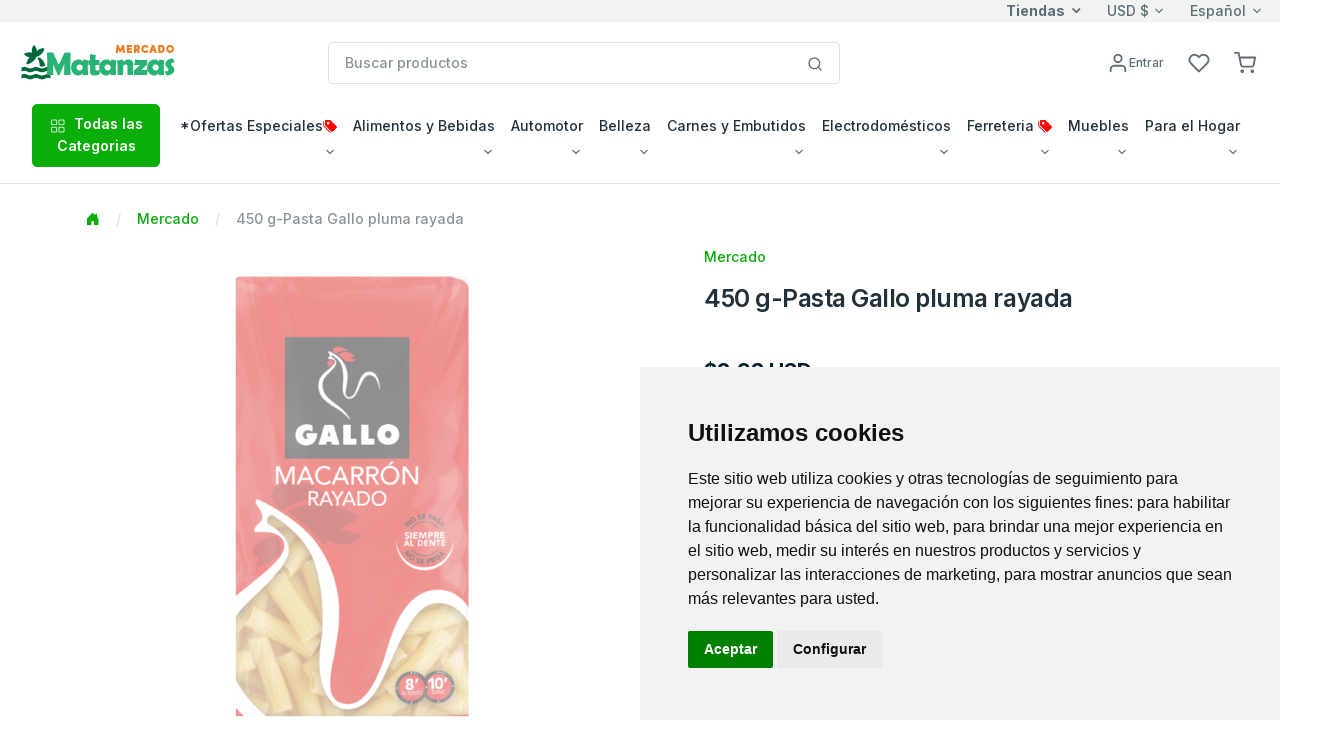

--- FILE ---
content_type: text/html; charset=utf-8
request_url: https://www.envioscuba.com/matanzas/Item?ProdPid=1013697&depPid=723067&page=0
body_size: 43324
content:






<!DOCTYPE html>
<!--[if lt IE 7 ]><html class="ie ie6" lang="en"> <![endif]-->
<!--[if IE 7 ]><html class="ie ie7" lang="en"> <![endif]-->
<!--[if IE 8 ]><html class="ie ie8" lang="en"> <![endif]-->
<!--[if (gte IE 9)|!(IE)]><!-->
<html lang="en">
<!--<![endif]-->
<head>

    <!-- Evios a Cuba Online Shop
  ================================================== -->
    <meta charset="utf-8" /><title>
	
        Mercado Matanzas
        - Envios Cuba, Paquetes a Cuba
        - 450 g-Pasta Gallo pluma rayada 
</title><meta http-equiv="Content-Type" content="text/html; charset=iso-8859-1" /><meta name="keywords" content="regalos, envioscuba, compras internet, paquetes cuba, supermarket cuba, tienda en Cuba, venta compra cuba, envío, regalo cuba, cubanos, alimentos, aseo, bebidas, comida cuba, electrodomésticos, ferretería, muebles, canastilla, shopping, carlostercero, enviocuba" /><meta name="description" content="Compra fácil y rápido productos para tus familiares y amigos en Cuba con tarjetas Visa y Mastercard. Recogida en tienda y entrega a domicilio en toda Cuba. ¡Envía tus compras de productos a Cuba sin complicaciones!" /><meta name="viewport" content="width=device-width, initial-scale=1, shrink-to-fit=no" /><meta http-equiv="Cache-control" content="public" /><link href="./js/fh-assets/libs/slick-carousel/slick/slick.css" rel="stylesheet" /><link href="./js/fh-assets/libs/slick-carousel/slick/slick-theme.css" rel="stylesheet" /><link async="" href="./js/fh-assets/libs/tiny-slider/dist/tiny-slider.css" rel="stylesheet" />
    <link rel="canonical" href="https://www.envioscuba.com/Matanzas/Item?ProdPid=1013697" />
     <meta property="og:type" content="product" />
     <meta property="og:title" content="Mercado Matanzas " />

      <!-- Favicon icon-->
      <link rel="shortcut icon" type="image/x-icon" href="./comm_images/favico2.ico" />

      <!-- Libs CSS -->
     
    <link async="" rel="stylesheet" href="https://cdn.jsdelivr.net/npm/bootstrap-icons@1.11.3/font/bootstrap-icons.min.css" /><link async="" rel="stylesheet" href="https://cdn.jsdelivr.net/npm/feather-webfont@4.22.3/dist/feather-icons.min.css" /><link async="" href="./js/fh-assets/libs/simplebar/dist/simplebar.min.css" rel="stylesheet" />

    










 
    <!-- JS
	================================================== -->
    <script src="https://ajax.googleapis.com/ajax/libs/jquery/3.7.1/jquery.min.js"></script>

    
    <script>    window.jQuery || document.write('<script src="js/jquery-3.7.1.min.js"><\/script>')</script>
    <script src="https://ajax.googleapis.com/ajax/libs/jqueryui/1.13.3/jquery-ui.min.js"></script>
    <script>    window.jQuery.ui || document.write('<script src="js/jquery-ui.min.js"><\/script>')</script>

    <!-- fancybox -->
    <script defer  src="js/fancybox/jquery.fancybox.js"></script>
    <link defer="" href="js/fancybox/jquery.fancybox.css" rel="stylesheet" />
    
    <!-- stores menu-->

    <!--notifications-->
    <script defer src="js/notifIt/notifIt.js"></script>
    <link defer="" href="js/notifIt/notifIt.css" rel="stylesheet" /><link defer="" href="js/msg-box/msg-box.min.css" rel="stylesheet" />

 
   
 
     <!-- Google Tag Manager -->
   <script>
         window.dataLayer = window.dataLayer || [];
         function gtag() {
             dataLayer.push(arguments);
         }
         gtag('consent', 'default', {
             'ad_storage': 'denied',
             'ad_user_data': 'denied',
             'ad_personalization': 'denied',
             'analytics_storage': 'denied'
         });
  </script>
  <script type="text/plain" data-cookie-consent="tracking">
      (function (w, d, s, l, i) {
          w[l] = w[l] || []; w[l].push({
              'gtm.start':
                  new Date().getTime(), event: 'gtm.js'
          }); var f = d.getElementsByTagName(s)[0],
              j = d.createElement(s), dl = l != 'dataLayer' ? '&l=' + l : ''; j.async = true; j.src =
                  'https://www.googletagmanager.com/gtm.js?id=' + i + dl; f.parentNode.insertBefore(j, f);
      })(window, document, 'script', 'dataLayer', 'GTM-5WRKCRP');</script>
  <!-- End Google Tag Manager -->

  <!-- Microsoft Clarity -->
    <script type="text/javascript" data-cookie-consent="tracking">
    (function(c,l,a,r,i,t,y){
        c[a]=c[a]||function(){(c[a].q=c[a].q||[]).push(arguments)};
        t=l.createElement(r);t.async=1;t.src="https://www.clarity.ms/tag/"+i;
        y=l.getElementsByTagName(r)[0];y.parentNode.insertBefore(t,y);
    })(window, document, "clarity", "script", "tupxg4st6m");
  </script>
 <!-- End Clarity Manager -->
<link href="App_Themes/Mercado_Matanzas/my-theme-green.css" type="text/css" rel="stylesheet" /><link href="App_Themes/Mercado_Matanzas/theme.min.css" type="text/css" rel="stylesheet" /><link href="https://ajax.aspnetcdn.com/ajax/act/20_1_0/Content/AjaxControlToolkit/Styles/Calendar.min.css" type="text/css" rel="stylesheet" /><link href="https://ajax.aspnetcdn.com/ajax/act/20_1_0/Content/AjaxControlToolkit/Styles/Backgrounds.min.css" type="text/css" rel="stylesheet" /></head>

<body>
  

        <!-- Google Tag Manager (noscript) -->
        <noscript><iframe src="https://www.googletagmanager.com/ns.html?id=GTM-5WRKCRP"
        height="0" width="0" style="display:none;visibility:hidden"></iframe></noscript>
        <!-- End Google Tag Manager (noscript) -->
   
    <form method="post" action="./Item?ProdPid=1013697&amp;depPid=723067&amp;page=0" onsubmit="javascript:return WebForm_OnSubmit();" id="form1">
<div class="aspNetHidden">
<input type="hidden" name="__EVENTTARGET" id="__EVENTTARGET" value="" />
<input type="hidden" name="__EVENTARGUMENT" id="__EVENTARGUMENT" value="" />
<input type="hidden" name="PageLoadedHiddenTxtBox" id="PageLoadedHiddenTxtBox" value="" />
<input type="hidden" name="__VIEWSTATEFIELDCOUNT" id="__VIEWSTATEFIELDCOUNT" value="14" />
<input type="hidden" name="__VIEWSTATE" id="__VIEWSTATE" value="/[base64]" />
<input type="hidden" name="__VIEWSTATE1" id="__VIEWSTATE1" value="[base64]" />
<input type="hidden" name="__VIEWSTATE2" id="__VIEWSTATE2" value="[base64]" />
<input type="hidden" name="__VIEWSTATE3" id="__VIEWSTATE3" value="[base64]" />
<input type="hidden" name="__VIEWSTATE4" id="__VIEWSTATE4" value="[base64]" />
<input type="hidden" name="__VIEWSTATE5" id="__VIEWSTATE5" value="[base64]" />
<input type="hidden" name="__VIEWSTATE6" id="__VIEWSTATE6" value="[base64]" />
<input type="hidden" name="__VIEWSTATE7" id="__VIEWSTATE7" value="[base64]" />
<input type="hidden" name="__VIEWSTATE8" id="__VIEWSTATE8" value="[base64]" />
<input type="hidden" name="__VIEWSTATE9" id="__VIEWSTATE9" value="[base64]" />
<input type="hidden" name="__VIEWSTATE10" id="__VIEWSTATE10" value="[base64]" />
<input type="hidden" name="__VIEWSTATE11" id="__VIEWSTATE11" value="[base64]////8PZAIBDxYCHwQC/////[base64]/UHJvZFBpZD0xMDEzNjk3JmRlcFBpZD03MjMwNjcmcGFnZT0wU2h0dHBzOi8vd3d3LmVudmlvc2N1YmEuY29tL01hdGFuemFzL0l0ZW1zLmFzcHg/UHJvZFBpZD0xMDEzNjk3JmRlcFBpZD03MjMwNjcmcGFnZT0wU2h0dHBzOi8vd3d3LmVudmlvc2N1YmEuY29tL01hdGFuemFzL0l0ZW1zLmFzcHg/UHJvZFBpZD0xMDEzNjk3JmRlcFBpZD03MjMwNjcmcGFnZT0wU2h0dHBzOi8vd3d3LmVudmlvc2N1YmEuY29tL01hdGFuemFzL0l0ZW1zLmFzcHg/[base64]" />
<input type="hidden" name="__VIEWSTATE12" id="__VIEWSTATE12" value="[base64]////[base64]/////[base64]" />
<input type="hidden" name="__VIEWSTATE13" id="__VIEWSTATE13" value="b3JtUHJvZHVjdCRjdGwwMCRwcm9kdWN0RGV0YWlsJGtpdEl0ZW1zJGdyaWRLaXRJdGVtcw88KwAMAQhmZHbbWgQIDkRhVTOHopnITYsJ0t9V8OVM59PU+JFrhOQM" />
</div>

<script type="text/javascript">
//<![CDATA[
var theForm = document.forms['form1'];
if (!theForm) {
    theForm = document.form1;
}
function __doPostBack(eventTarget, eventArgument) {
    if (!theForm.onsubmit || (theForm.onsubmit() != false)) {
        theForm.__EVENTTARGET.value = eventTarget;
        theForm.__EVENTARGUMENT.value = eventArgument;
        theForm.submit();
    }
}
//]]>
</script>


<script src="https://ajax.aspnetcdn.com/ajax/4.6/1/WebForms.js" type="text/javascript"></script>
<script type="text/javascript">
//<![CDATA[
window.WebForm_PostBackOptions||document.write('<script type="text/javascript" src="/Matanzas/WebResource.axd?d=1VXw7lVd8dzjlQfbC-d5W_CKhNIQac2H3rbvbx23F9EyEKxQDMqVGPsPOc3y6FLV7Hd4KRChzLT_l3Qa8FY0yK6pAQpIsDG2pGLWKTkufHg1&amp;t=638628063619783110"><\/script>');//]]>
</script>



<script type="text/javascript">
//<![CDATA[
window.dataLayer = window.dataLayer || []; window.dataLayer.push({'web_store': 'Mercado Matanzas'});//]]>
</script>

<script src="https://ajax.aspnetcdn.com/ajax/4.6/1/MicrosoftAjax.js" type="text/javascript"></script>
<script type="text/javascript">
//<![CDATA[
(window.Sys && Sys._Application && Sys.Observer)||document.write('<script type="text/javascript" src="/Matanzas/ScriptResource.axd?d=jx8ZBS1CAgjmm-mA0NYBiA9ZoxiHIzZ5H_edSGEeq55hbf6bl3OygeuxmedZC4C1eodvM28VZX6l_crpktCfE9z_TNtVfxdpUG1k9L6-DZXilcnUA3OaV_vEtBgJd32VJ27X513F3kT3jQ1JJntK1ZdM1SKxq_GsHbKP9eDRcBs1&t=2a9d95e3"><\/script>');//]]>
</script>

<script src="https://ajax.aspnetcdn.com/ajax/4.6/1/MicrosoftAjaxWebForms.js" type="text/javascript"></script>
<script type="text/javascript">
//<![CDATA[
(window.Sys && Sys.WebForms)||document.write('<script type="text/javascript" src="/Matanzas/ScriptResource.axd?d=Q6EUFiSX_-KX5oiAJEFzEajhNuaFeV7S5pMztS6gTSr2hxZYEiM3WcaPN9f93Sra6hIL4B6RKecL-2Qz-64C7TjwWzGCVDNXYdlPVnNHtujOXisIC34vvcFB8v0CGVbvDpxSz37LGc2N5vmTdU7ABxnYalE9ZGkODY8jkznG6DR0mAO5PAXuNeqjzPGf4dI90&t=2a9d95e3"><\/script>');//]]>
</script>

<script src="js/JScript-2.0.js?v=10" type="text/javascript"></script>
<script src="js/fh-assets/js/theme.min.js" type="text/javascript"></script>
<script src="/Matanzas/ScriptResource.axd?d=LfPHJsgSdtY-KTOFtAQ2X9QqmPAWdhkUxX_74WO9LR-V_5m1Iqsp8KaJeEo_TY2xuPNGeDzimWGC2nsZSWoKLr2TfyZGOpKhGSPkzdsm82v4ZMo3WkflFZbLUfELkIOfXeLGO-SsdU95RxRCqg0Cvw2&amp;t=7d5986a" type="text/javascript"></script>
<script src="/Matanzas/ScriptResource.axd?d=zdtw0xQz6BOimHk60cXrovT4gFutAaD5U3b_ucfZHEsqgW57rEBzC3jov9cL9YXYFQiil3iP0nmOJlrNHz4Rgxr_ERGkz3y27YCHQKm63YZKgdsyOhgjZ0wcLMuOn7R70&amp;t=7d5986a" type="text/javascript"></script>
<script src="/Matanzas/ScriptResource.axd?d=DwvMA4TW0aghfLyJL92Dfk-NUZfRhqt6fwF1wZU0B4J8SKH1ppUhMlUVzzhqfAPk_vfbP7Ir-qFrG6TrwAij_UTjDG5oScX9g3MHphwM5-JwBf7QCW_0JwqfC0tUKOpS0&amp;t=7d5986a" type="text/javascript"></script>
<script src="/Matanzas/ScriptResource.axd?d=lKs6PaehikElYbr98ZiIg8c_7feg7fKfsh9AmAxwO2mNLCqq6ljsd9G43GiIfUOZtz704sOAR9RZjUeJ9tf1hCaoX78M944AUbj2R48XgOZCaGsMaewCzYzG9H_kbh570&amp;t=7d5986a" type="text/javascript"></script>
<script src="/Matanzas/ScriptResource.axd?d=rLfh_A5cJRQjenmZedQkfK8vIM1SPRDBdz-7S6XqKfxPnh0lOEkbt7N0WDyZVTYrYGCJGrlx4EorYTVXsfxTF7DO0hnRnRk4oYgulw_JniSxJS3ch6x_ZhEbdGrLqfIyB_uxTigUsjnnVF0Av3yAqQ2&amp;t=7d5986a" type="text/javascript"></script>
<script src="/Matanzas/ScriptResource.axd?d=OTTIv57tXXancXK5LJiardTULp03YNAKXWnWFEJvX_avz1ifSELcBAdQgrSIxZGX-Z_-OKy_CParWmVkR6LWX0Iygfn0NvuhoZqoGf35C9u8U_P75y2hGwbvh-xUCO5R0&amp;t=7d5986a" type="text/javascript"></script>
<script src="/Matanzas/ScriptResource.axd?d=1HKHu5HzrRENBG_zyFjEqhI3Rn-1rtegDfc_lONNJ9VQOY0ZRg_tt4vChhxdIdCC9GRR2AlgdV_en8vMvPRM9V6ksl2XhRpHr9-tp5M6jyvHzaQ1ovsMf9shUsszKill0&amp;t=7d5986a" type="text/javascript"></script>
<script src="/Matanzas/ScriptResource.axd?d=6mkdPOTt_8y-N9DsBhuAChv9mvpNO9nXTEc7Kg24DTlHgJsC6ooK_xErBSUdE4UEuD3YElHnzKXGWvN1lS46Qen8r786HYKg3fJ8zDA14B4SFANQPh8F5SSBRcmr5Rd80&amp;t=7d5986a" type="text/javascript"></script>
<script src="/Matanzas/ScriptResource.axd?d=4KRI6jgOaR7p2naR1xc0wWT7kNIxcZ2Sr3g7Y3Ma8MjQmAFI2JpoXq87hXNHeSrWwPnyFVMV9e3aKAZE8aPavozsCdIzc9xPFG8OBrA1fbtHpkZuukpZKHc3_FTuWikU0&amp;t=7d5986a" type="text/javascript"></script>
<script src="/Matanzas/ScriptResource.axd?d=fV1fhQAmN1T1dnrCXzt_cPlz3kTwBxJdkbUGwIvePYxMrA66Fh5MNbcNzAPNGWFeIok3TBf1RtPZeU0hnhrZXmC7XXKSa03OBEXpY47Dq9uRce3tTAvmq8rvzW4uSNje0&amp;t=7d5986a" type="text/javascript"></script>
<script src="Services/Validation.asmx/js" type="text/javascript"></script>
<script type="text/javascript">
//<![CDATA[
function WebForm_OnSubmit() {
var loaded=document.getElementById('PageLoadedHiddenTxtBox').value; if(loaded=='Set' && !(typeof(ValidatorOnSubmit) == "function" && ValidatorOnSubmit() == false)){return true};return false;
return true;
}
//]]>
</script>

<div class="aspNetHidden">

	<input type="hidden" name="__VIEWSTATEGENERATOR" id="__VIEWSTATEGENERATOR" value="14565608" />
	<input type="hidden" name="__EVENTVALIDATION" id="__EVENTVALIDATION" value="/wEdAAfFae7+XK9BSESmfWQivGFkG+u7AKAlUNKO6g8aPxldjfnS1G1db/n6/1VOUb1D81T9hfbiAr1oXVjNvyWsKr29jqSqVLgNyTPEbwrP6l7Yj9402cfYbYfR8DqEcDCEHTSAbz3pVwkLBZRX0/Bmtovz2T/R/iSWRCGBppteNUWpdsVEYQ1FjsTXAbbqkZibceo=" />
</div>

        

        <input name="Language" id="Language" type="hidden" value='es-MX' />
        <input name="CurrentLanguage" id="CurrentLanguage" type="hidden" value='es-MX' />
        <input name="Currency" id="Currency" type="hidden" />
       
        
       
        <script type="text/javascript">
//<![CDATA[
Sys.WebForms.PageRequestManager._initialize('ctl00$ScriptManager1', 'form1', ['tctl00$UpperCartPanel','UpperCartPanel','tctl00$upperCart$offcanvasCartRight','offcanvasCartRight','tctl00$ctl21','ctl21','tctl00$cphPage$UpdatePanel1','cphPage_UpdatePanel1'], ['ctl00$cphPage$formProduct$ctl00$productDetail$btnAddCar','cphPage_formProduct_productDetail_0_btnAddCar_0','ctl00$cphPage$formProduct$ctl00$productDetail$btnAddWishList','cphPage_formProduct_productDetail_0_btnAddWishList_0'], [], 90, 'ctl00');
//]]>
</script>

        
           
        <!-- navbar -->
      <div class="border-bottom ">
         <div class="bg-light">
            <div class="container-fluid">
                
                <div class="row align-items-center ">
			<div class="col-xl-5 col-lg-8 col-5 d-flex d-none d-xl-block">
				 <span class="text-nowrap d-inline-block text-truncate"></span>
				
			</div>

			<div class="col-xl-7 col-lg-4 col-10 d-flex align-items-center justify-content-end">
               <a href="#offcanvasStoresRight" data-bs-toggle="offcanvas" role="button" aria-controls="offcanvasStoresRight" class="dropdown-toggle selectValue text-reset fw-bold">Tiendas</a>

				<div class="dropdown selectBox ms-6">
					<a class="dropdown-toggle selectValue text-reset" href="javascript:void(0)" data-bs-toggle="dropdown" aria-expanded="false">USD $</a>

					<ul class="dropdown-menu">
						<li><a class="dropdown-item" href="javascript:setCurrency('USD')">USD $</a></li>
						<li><a class="dropdown-item" href="javascript:setCurrency('EUR')">EUR €</a></li>
						<li><a class="dropdown-item" href="javascript:setCurrency('CAD')">CAD $</a></li>
					
                    </ul>
				</div>
                <div class="ms-6">
					<div class="dropdown selectBox">
						<a class="dropdown-toggle selectValue text-reset" href="javascript:void(0)" data-bs-toggle="dropdown" aria-expanded="false"> Español</a>

						<ul class="dropdown-menu">
							<li><a class="dropdown-item" href="javascript:setLang('en-US')">English</a></li>
							<li><a class="dropdown-item" href="javascript:setLang('es-MX')">Español</a></li>
						
						</ul>
					</div>
				</div>
                
				<!-- Button -->
			</div></div>
		
               
            </div>
         </div>
         <div class="py-5">
            <div class="container-fluid">
               <div class="row w-100 align-items-center gx-lg-2 gx-0">
                  <div class="col-xxl-2 col-lg-3 col-md-6 col-5">
                     <a class="navbar-brand d-none d-lg-block" href="/Matanzas/Home">
                           
                         <img id="lnkHomeLogo" border="0" src='/Matanzas/App_Themes/Mercado_Matanzas/images/logo/logo_head.gif'
                                         alt="Su centro comercial preferido para envios de paquetes a Cuba." />
                     </a>
                     <div class="d-flex justify-content-between w-100 d-lg-none">
                        <a class="navbar-brand" href="/Matanzas/Home">
                         
                         <img id="lnkHomeLogoM" border="0" src='/Matanzas/App_Themes/Mercado_Matanzas/images/logo/logo_head.gif'
                                         alt="Su centro comercial preferido para envios de paquetes a Cuba." />
                        </a>
                     </div>
                  </div>
                  <div class="col-xxl-6 col-lg-5 d-none d-lg-block">
                    

<style type="text/css">
    
    ul.autocomplete_completionListElement
    {
        display: none !important;
    }
    div.search-autocomplete
    {
        /*right: 20px;*/
         left: 10px;
        top:45px;
        position: absolute;
        z-index: 1000;
        width:90%;
        min-width: 300px;
        list-style: none;
        /*border: 1px solid #ccc;
        border: 1px solid #dfe2e1;
        border-radius: 6px;*/
        /*box-shadow: 0 5px 10px rgba(0, 0, 0, 0.2);*/
        background-clip: padding-box;
        /*background-color: #f0f0f0;*/
        background-color: #fff;
        
    }
    div.search-autocomplete .table-cart div.cart-product-desc
    {
        width: auto;
        font-size: .875rem;
    }
    div.search-autocomplete td.seeAll
    {
        line-height: 18px;
        font-size: 11px;
        font-weight: 600;
        text-align: center;
        cursor: pointer;
    }
</style>

<script type="text/javascript">
    
    function CleanAutoComplete()
    {
        var tblAutoComplete = document.getElementById("SearchControl_tblAutoComplete");
        while (tblAutoComplete.rows.length > 0)
        {
            tblAutoComplete.deleteRow(0);
        }
        tblAutoComplete.parentElement.style.display = "none";
    }

    function FillAutoComplete()
    {
        
        CleanAutoComplete();

        var tblAutoComplete = document.getElementById("SearchControl_tblAutoComplete");
        var autoComplete = $find('autoCompleteSearchEx');
        var children = autoComplete._completionListElement.childNodes;
       
        for (var i = 0; i < children.length; i++)
        {
            


        }





        for (var i = 0; i < children.length; i++)
        {
            var child = children[i];
            var values = child._value.split(";");
            var productName = values[0];
            var imageUrl = "https://img.envioscuba.com/Img_Data/75x75/" + values[1];
            var productUrl = values[2];

            var tr = tblAutoComplete.insertRow(i);
            var td = tr.insertCell(0);
            td.className = "cart-product-info";

            var lnkImg = document.createElement("a");
            td.appendChild(lnkImg);
            lnkImg.style = "text-decoration: none";
            lnkImg.href = productUrl;

            var aImg = document.createElement("img");
            lnkImg.appendChild(aImg);
            aImg.loading = "lazy";
            aImg.width="45"
            aImg.onerror = "this.onerror=null;this.src='https://img.envioscuba.com/Img_Data/75x75/no_img.gif';";
            aImg.src = imageUrl;

            var div = document.createElement("div");
            td.appendChild(div);
            div.className = "cart-product-desc";
            var p = document.createElement("small");
            p.className ="mb-0"
            div.appendChild(p);

            var lnkItem = document.createElement("a");
            p.appendChild(lnkItem);
            lnkItem.className = "text-inherit";
            lnkItem.href = productUrl;
            lnkItem.text = productName;
        }

        if (children.length == 5)
        {
            var tr = tblAutoComplete.insertRow();
            var td = tr.insertCell(0);
            td.className = "seeAll";
            td.innerText = "Ver Todos";
            td.onclick = function () { document.getElementById("SearchControl_btnSearch").click() };
        }

        if (children.length > 0)
        {
            tblAutoComplete.parentElement.style.display = "";
        }
    }
</script>







<div class="input-group search-control">

    <input name="ctl00$SearchControl$edtProductSearch" type="text" id="SearchControl_edtProductSearch" class="form-control rounded" autocomplete="off" placeholder="Buscar productos" />

    

     <span class="input-group-append">
                              <button onclick="__doPostBack('ctl00$SearchControl$btnSearch','')" id="SearchControl_btnSearch" class="btn bg-white border border-start-0 ms-n10 rounded-0 rounded-end" type="submit">
                                 <svg
                                    xmlns="http://www.w3.org/2000/svg"
                                    width="16"
                                    height="16"
                                    viewBox="0 0 24 24"
                                    fill="none"
                                    stroke="currentColor"
                                    stroke-width="2"
                                    stroke-linecap="round"
                                    stroke-linejoin="round"
                                    class="feather feather-search">
                                    <circle cx="11" cy="11" r="8"></circle>
                                    <line x1="21" y1="21" x2="16.65" y2="16.65"></line>
                                 </svg>
                              </button>
                           </span>
    

    <div class="cart-content search-autocomplete dropdown-menu-lg p-3 border rounded" style="display:none;">
        
        <table id="SearchControl_tblAutoComplete" class="table-cart">
	<tr>
		<td>FOTO</td>
		<td>PRODUCTO</td>
	</tr>
	<tr>
		<td>FOTO</td>
		<td>PRODUCTO</td>
	</tr>
</table>


        

    </div>


    







</div>
                     
                  </div>
                  <div class="col-md-2 col-xxl-2 d-none d-lg-block">
                     <!-- Button trigger modal -->
                    
                  </div>
                  <div class="col-lg-2 col-xxl-2 text-end col-md-6 col-7">
                     <div class="list-inline">
                         
                        
                         <div class="list-inline-item me-5">
                           <a href="#" id="lnkAccountDesktop" class="d-none d-xl-block text-reset" data-bs-toggle="modal" data-bs-target="#userModal">
                              <svg
                                 xmlns="http://www.w3.org/2000/svg"
                                 width="22"
                                 height="22"
                                 viewBox="0 0 24 24"
                                 fill="none"
                                 stroke="currentColor"
                                 stroke-width="2"
                                 stroke-linecap="round"
                                 stroke-linejoin="round"
                                 class="feather feather-user">
                                 <path d="M20 21v-2a4 4 0 0 0-4-4H8a4 4 0 0 0-4 4v2"></path>
                                 <circle cx="12" cy="7" r="4"></circle>
                              </svg><span id="LoginName1" class="ml-1 small">Entrar</span>
                               
                           </a>
                           <a href="#" id="lnkAccountMobile" class="d-xl-none text-reset" data-bs-toggle="modal" data-bs-target="#userModal">
                              <svg
                                 xmlns="http://www.w3.org/2000/svg"
                                 width="22"
                                 height="22"
                                 viewBox="0 0 24 24"
                                 fill="none"
                                 stroke="currentColor"
                                 stroke-width="2"
                                 stroke-linecap="round"
                                 stroke-linejoin="round"
                                 class="feather feather-user">
                                 <path d="M20 21v-2a4 4 0 0 0-4-4H8a4 4 0 0 0-4 4v2"></path>
                                 <circle cx="12" cy="7" r="4"></circle>
                                 
                              </svg>
                           </a>
                        </div>
                        

                         <div class="list-inline-item me-5">
                           <a href="WishList" class="text-reset position-relative">
                               <i class="feather feather-heart"></i>
                              <svg
                                 xmlns="http://www.w3.org/2000/svg"
                                 width="22"
                                 height="22"
                                 viewBox="0 0 24 24"
                                 fill="none"
                                 stroke="currentColor"
                                 stroke-width="2"
                                 stroke-linecap="round"
                                 stroke-linejoin="round"
                                 class="feather feather-heart">
                                 <path d="M20.84 4.61a5.5 5.5 0 0 0-7.78 0L12 5.67l-1.06-1.06a5.5 5.5 0 0 0-7.78 7.78l1.06 1.06L12 21.23l7.78-7.78 1.06-1.06a5.5 5.5 0 0 0 0-7.78z"></path>
                              </svg>
                               <span class="position-absolute top-0 start-100 translate-middle badge rounded-pill bg-success d-none ">
                                0 
                                 <span class="visually-hidden">Productos</span>
                              </span>
                           </a>
                        </div>

                          <div id="UpperCartPanel" class="list-inline-item me-5 me-lg-0">
	
                        <div class="list-inline-item me-5 me-lg-0" >
                           <a class="text-reset position-relative" data-bs-toggle="offcanvas" data-bs-target="#offcanvasCartRight" href="#offcanvasCart" role="button" aria-controls="offcanvasCartRight">
                              <svg xmlns="http://www.w3.org/2000/svg" 
                                  width="22" 
                                  height="22" 
                                  viewBox="0 0 24 24"
                                  fill="none" 
                                  stroke="currentColor" 
                                  stroke-width="2" 
                                  stroke-linecap="round" stroke-linejoin="round" 
                                  class="feather feather-shopping-cart">
										<circle cx="9" cy="21" r="1"></circle>
										<circle cx="20" cy="21" r="1"></circle>
										<path d="M1 1h4l2.68 13.39a2 2 0 0 0 2 1.61h9.72a2 2 0 0 0 2-1.61L23 6H6"></path>
									</svg>
                                <span class="position-absolute top-0 start-100 translate-middle badge rounded-pill bg-success d-none ">
                                0 
                                 <span class="visually-hidden">Productos</span>
                              </span>
                               
                               
                             
                             
                           </a>
                        </div>
                        <div class="list-inline-item d-inline-block d-lg-none">
                           <!-- Button -->
                           <button
                              class="navbar-toggler collapsed"
                              type="button"
                              data-bs-toggle="offcanvas"
                              data-bs-target="#navbar-default"
                              aria-controls="navbar-default"
                              aria-label="Toggle navigation">
                              <svg xmlns="http://www.w3.org/2000/svg" width="32" height="32" fill="currentColor" class="bi bi-text-indent-left text-primary" viewBox="0 0 16 16">
                                 <path
                                    d="M2 3.5a.5.5 0 0 1 .5-.5h11a.5.5 0 0 1 0 1h-11a.5.5 0 0 1-.5-.5zm.646 2.146a.5.5 0 0 1 .708 0l2 2a.5.5 0 0 1 0 .708l-2 2a.5.5 0 0 1-.708-.708L4.293 8 2.646 6.354a.5.5 0 0 1 0-.708zM7 6.5a.5.5 0 0 1 .5-.5h6a.5.5 0 0 1 0 1h-6a.5.5 0 0 1-.5-.5zm0 3a.5.5 0 0 1 .5-.5h6a.5.5 0 0 1 0 1h-6a.5.5 0 0 1-.5-.5zm-5 3a.5.5 0 0 1 .5-.5h11a.5.5 0 0 1 0 1h-11a.5.5 0 0 1-.5-.5z" />
                              </svg>
                           </button>
                        </div>
                          
                              
</div>
                     </div>
                       
                  </div>
                  
               </div>
               <div class="d-lg-none d-md-none">
                   <!--Mobile search control here -->
                   <div class="input-group mt-5">
						<input id="edtMobileSearch" class="form-control" type="search" onkeyup="mobileSearchKey();" placeholder="Buscar productos" aria-describedby="btnMobileSearch">
						<a data-action="loadingClick" class="btn btn-primary" id="btnMobileSearch" onclick="btnMobileSearchKey();" ><i class="feather-icon icon-search"></i></a>
					</div>


               </div>  
            </div>
             
         </div>
         

         <nav class="navbar navbar-expand-lg navbar-light navbar-default py-0 pb-lg-4" aria-label="Offcanvas navbar large">
            <div class="container-fluid">
               <div class="offcanvas offcanvas-start" tabindex="-1" id="navbar-default" aria-labelledby="navbar-defaultLabel">
                  <div class="offcanvas-header pb-1">
                     <a class="navbar-brand" href="/Matanzas/Home"> <img border="0" src='/Matanzas/App_Themes/Mercado_Matanzas/images/logo/logo_head.gif'
                                         alt="Su centro comercial preferido para envios de paquetes a Cuba." /></a>

                      <a href="#" id="lnkAccountMobile2" class="text-reset ms-12" data-bs-toggle="modal" data-bs-target="#userModal">
                              <svg
                                 xmlns="http://www.w3.org/2000/svg"
                                 width="22"
                                 height="22"
                                 viewBox="0 0 24 24"
                                 fill="none"
                                 stroke="currentColor"
                                 stroke-width="2"
                                 stroke-linecap="round"
                                 stroke-linejoin="round"
                                 class="feather feather-user">
                                 <path d="M20 21v-2a4 4 0 0 0-4-4H8a4 4 0 0 0-4 4v2"></path>
                                 <circle cx="12" cy="7" r="4"></circle>
                              </svg><span id="btnSignIn2" class="ml-1 small">Entrar</span>
                               
                           </a>
                     <button type="button" class="btn-close" data-bs-dismiss="offcanvas" aria-label="Close"></button>
                  </div>
                  <div class="offcanvas-body">
                     <div class="d-block d-lg-none mb-4">
                        
                           
                        
                        
                     </div>
                    
                       


<div class="d-block d-lg-none mb-4">
                                      <a class="btn btn-primary w-100 d-flex justify-content-center align-items-center" data-bs-toggle="collapse"
                                        href="#collapseAllDeptsMobile" role="button" aria-expanded="false" aria-controls="collapseAllDeptsMobile">
                                        <span class="me-2"><svg xmlns="http://www.w3.org/2000/svg" width="16" height="16" viewBox="0 0 24 24"
                                            fill="none" stroke="currentColor" stroke-width="1.5" stroke-linecap="round" stroke-linejoin="round"
                                            class="feather feather-grid">
                                            <rect x="3" y="3" width="7" height="7"></rect>
                                            <rect x="14" y="3" width="7" height="7"></rect>
                                            <rect x="14" y="14" width="7" height="7"></rect>
                                            <rect x="3" y="14" width="7" height="7"></rect>
                                          </svg></span> Todas las Categorias
                                      </a>
                                      <div class="collapse mt-2" id="collapseAllDeptsMobile">
                                        <div class="card card-body">
                                          
                                             <div class="row p-2 p-lg-4"><div class="col-lg-3 col-6 mb-4 mb-lg-0"><h6 class="text-primary ps-3">*Ofertas Especiales<i style="color:red" class="icon-tags"></i></h6><a  class="dropdown-item text-truncate" href="Products?depPid=145046">Descuentos Semanales</a><a  class="dropdown-item text-truncate" href="Products?depPid=723099">Descuentos Semanales</a><a  class="dropdown-item text-truncate" href="Products?depPid=191014">Especiales Reyes Magos 🤴🏾 [-20%]<i style="color:red" class="icon-tags"></i></a><a  class="dropdown-item text-truncate" href="Products?depPid=455018">Menos de $5</a><a  class="dropdown-item text-truncate" href="Products?depPid=723124">Recetas - Albondigas en salsa!</a><a  class="dropdown-item text-truncate" href="Products?depPid=723123">Recetas - Arroz con Pollo!</a><a  class="dropdown-item text-truncate" href="Products?depPid=723126">Recetas - Ensalada de garbanzos con atún y huevo duro</a><a  class="dropdown-item text-truncate" href="Products?depPid=723125">Recetas - Fricase de Pollo!</a><a  class="dropdown-item text-truncate" href="Products?depPid=75001">Regalos para Mamá</a><a  class="dropdown-item text-truncate" href="Products?depPid=61003">Regalos para Papá</a></div><div class="col-lg-3 col-6 mb-4 mb-lg-0"><h6 class="text-primary ps-3">Alimentos y Bebidas</h6><a  class="dropdown-item text-truncate" href="Products?depPid=54">Aceites, Salsas y Aderezos</a><a  class="dropdown-item text-truncate" href="Products?depPid=723131">Alimentos Elaborados</a><a  class="dropdown-item text-truncate" href="Products?depPid=46081">Alimentos Refrigerados</a><a  class="dropdown-item text-truncate" href="Products?depPid=60002">Aperitivos y Condimentos</a><a  class="dropdown-item text-truncate" href="Products?depPid=52">Bebidas y Jugos</a><a  class="dropdown-item text-truncate" href="Products?depPid=62002">Café, Té y Sustitutos</a><a  class="dropdown-item text-truncate" href="Products?depPid=57">Cereales, Granos y Pastas</a><a  class="dropdown-item text-truncate" href="Products?depPid=723132">Combos</a><a  class="dropdown-item text-truncate" href="Products?depPid=633042">Del Agro</a><a  class="dropdown-item text-truncate" href="Products?depPid=46087">Lácteos</a><a  class="dropdown-item text-truncate" href="Products?depPid=55">Miscelaneas</a><a  class="dropdown-item text-truncate" href="Products?depPid=723127">Pescado y Mariscos</a><a  class="dropdown-item text-truncate" href="Products?depPid=56">Postres y Confituras</a><a  class="dropdown-item text-truncate" href="Products?depPid=62006">Productos en Conserva</a></div><div class="col-lg-3 col-6 mb-4 mb-lg-0"><h6 class="text-primary ps-3">Ferreteria <i style="color:red" class="icon-tags"></i></h6><a  class="dropdown-item text-truncate" href="Products?depPid=723097">Accesorios y complementos para cocina</a><a  class="dropdown-item text-truncate" href="Products?depPid=723087">Accesorios, partes y piezas</a><a  class="dropdown-item text-truncate" href="Products?depPid=723105">Aislamiento e impermeabilización</a><a  class="dropdown-item text-truncate" href="Products?depPid=723091">Baño y fontanería</a><a  class="dropdown-item text-truncate" href="Products?depPid=723093">Cementos, cales, hormigones y morteros</a><a  class="dropdown-item text-truncate" href="Products?depPid=723146">Energía Solar y Renovables 🌞 [-10%]<i style="color:red" class="icon-tags"></i></a><a  class="dropdown-item text-truncate" href="Products?depPid=74006">Ferretería Gruesa</a><a  class="dropdown-item text-truncate" href="Products?depPid=46085">Ferretería Ligera</a><a  class="dropdown-item text-truncate" href="Products?depPid=723082">Herramientas</a><a  class="dropdown-item text-truncate" href="Products?depPid=723089">Jardín</a><a  class="dropdown-item text-truncate" href="Products?depPid=723096">Materiales para instalación eléctrica</a><a  class="dropdown-item text-truncate" href="Products?depPid=723092">Pavimentos y Revestimientos</a><a  class="dropdown-item text-truncate" href="Products?depPid=723081">Pintura</a><a  class="dropdown-item text-truncate" href="Products?depPid=723104">Puertas y Ventanas</a></div><div class="col-lg-3 col-6 mb-4 mb-lg-0"><h6 class="text-primary ps-3">Electrodomésticos</h6><a  class="dropdown-item text-truncate" href="Products?depPid=633030">Accesorios Eléctricos</a><a  class="dropdown-item text-truncate" href="Products?depPid=633019">Aires Acondicionados</a><a  class="dropdown-item text-truncate" href="Products?depPid=58">Audio y Video</a><a  class="dropdown-item text-truncate" href="Products?depPid=633025">Calentadores de agua</a><a  class="dropdown-item text-truncate" href="Products?depPid=633039">Cocinas</a><a  class="dropdown-item text-truncate" href="Products?depPid=633022">Electrodomésticos pequeños</a><a  class="dropdown-item text-truncate" href="Products?depPid=633024">Lavadoras</a><a  class="dropdown-item text-truncate" href="Products?depPid=633023">Microondas</a><a  class="dropdown-item text-truncate" href="Products?depPid=723064">Ofimática</a><a  class="dropdown-item text-truncate" href="Products?depPid=723144">Ollas Eléctricas</a><a  class="dropdown-item text-truncate" href="Products?depPid=633020">Refrigeradores y Neveras</a><a  class="dropdown-item text-truncate" href="Products?depPid=633017">Televisores</a><a  class="dropdown-item text-truncate" href="Products?depPid=723143">Ventiladores</a></div><div class="col-lg-3 col-6 mb-4 mb-lg-0"><h6 class="text-primary ps-3">Carnes y Embutidos</h6><a  class="dropdown-item text-truncate" href="Products?depPid=723074">Cerdo</a><a  class="dropdown-item text-truncate" href="Products?depPid=631012">Embutidos y Ahumados</a><a  class="dropdown-item text-truncate" href="Products?depPid=723075">Pollo</a><a  class="dropdown-item text-truncate" href="Products?depPid=723073">Res</a></div><div class="col-lg-3 col-6 mb-4 mb-lg-0"><h6 class="text-primary ps-3">Para el Hogar</h6><a  class="dropdown-item text-truncate" href="Products?depPid=723102">Cocina y Comedor</a><a  class="dropdown-item text-truncate" href="Products?depPid=60006">Colchones</a><a  class="dropdown-item text-truncate" href="Products?depPid=46078">Limpieza del hogar</a><a  class="dropdown-item text-truncate" href="Products?depPid=46083">Muebles Mixtos</a><a  class="dropdown-item text-truncate" href="Products?depPid=60001">Utiles</a></div><div class="col-lg-3 col-6 mb-4 mb-lg-0"><h6 class="text-primary ps-3">Automotor</h6><a  class="dropdown-item text-truncate" href="Products?depPid=633026">Accesorios para Autos y Motos</a></div><div class="col-lg-3 col-6 mb-4 mb-lg-0"><h6 class="text-primary ps-3">Muebles</h6><a  class="dropdown-item text-truncate" href="Products?depPid=723107">Camas</a><a  class="dropdown-item text-truncate" href="Products?depPid=723108">Decoración</a><a  class="dropdown-item text-truncate" href="Products?depPid=723112">Estanterías y Almacenaje</a><a  class="dropdown-item text-truncate" href="Products?depPid=723111">Mesas</a><a  class="dropdown-item text-truncate" href="Products?depPid=723110">Sillas y Bancos</a><a  class="dropdown-item text-truncate" href="Products?depPid=723114">Sofas y Butacas</a><a  class="dropdown-item text-truncate" href="Products?depPid=723109">Utilitarios</a></div><div class="col-lg-3 col-6 mb-4 mb-lg-0"><h6 class="text-primary ps-3">Belleza</h6><a  class="dropdown-item text-truncate" href="Products?depPid=62001">Artículos Personales</a><a  class="dropdown-item text-truncate" href="Products?depPid=46077">Aseo Personal</a><a  class="dropdown-item text-truncate" href="Products?depPid=46080">Cuidado del Cabello</a><a  class="dropdown-item text-truncate" href="Products?depPid=100002">Detergentes y Jabones</a><a  class="dropdown-item text-truncate" href="Products?depPid=46079">Perfumeria</a></div><div class="col-lg-3 col-6 mb-4 mb-lg-0"><h6 class="text-primary ps-3">Bebé</h6><a  class="dropdown-item text-truncate" href="Products?depPid=60015">Higiene Bebé</a></div><div class="col-lg-3 col-6 mb-4 mb-lg-0"><h6 class="text-primary ps-3">Deporte</h6><a  class="dropdown-item text-truncate" href="Products?depPid=77018">Articulos Deportivos</a><a  class="dropdown-item text-truncate" href="Products?depPid=60004">Bicicletas</a></div></div>
                                            
                                        </div>
                                      </div>
                                    </div>
                                    <div class="dropdown dropdown-fullwidth me-3 d-none d-lg-block">
                                      <button class="btn btn-primary px-4 " type="button" id="dropdownMenuButton1" data-bs-toggle="dropdown"
                                        aria-expanded="false">
                                        <span class="me-1">
                                          <svg xmlns="http://www.w3.org/2000/svg" width="16" height="16" viewBox="0 0 24 24" fill="none"
                                            stroke="currentColor" stroke-width="1.2" stroke-linecap="round" stroke-linejoin="round"
                                            class="feather feather-grid">
                                            <rect x="3" y="3" width="7" height="7"></rect>
                                            <rect x="14" y="3" width="7" height="7"></rect>
                                            <rect x="14" y="14" width="7" height="7"></rect>
                                            <rect x="3" y="14" width="7" height="7"></rect>
                                          </svg></span> Todas las Categorias
                                      </button>
                                        <div class="dropdown-menu pb-0" aria-labelledby="dropdownMenuButton1" data-bs-popper="static">
                                      
                                            <div class="row p-2 p-lg-4"><div class="col-lg-3 col-6 mb-4 mb-lg-0"><h6 class="text-primary ps-3">*Ofertas Especiales<i style="color:red" class="icon-tags"></i></h6><a  class="dropdown-item text-truncate" href="Products?depPid=145046">Descuentos Semanales</a><a  class="dropdown-item text-truncate" href="Products?depPid=723099">Descuentos Semanales</a><a  class="dropdown-item text-truncate" href="Products?depPid=191014">Especiales Reyes Magos 🤴🏾 [-20%]<i style="color:red" class="icon-tags"></i></a><a  class="dropdown-item text-truncate" href="Products?depPid=455018">Menos de $5</a><a  class="dropdown-item text-truncate" href="Products?depPid=723124">Recetas - Albondigas en salsa!</a><a  class="dropdown-item text-truncate" href="Products?depPid=723123">Recetas - Arroz con Pollo!</a><a  class="dropdown-item text-truncate" href="Products?depPid=723126">Recetas - Ensalada de garbanzos con atún y huevo duro</a><a  class="dropdown-item text-truncate" href="Products?depPid=723125">Recetas - Fricase de Pollo!</a><a  class="dropdown-item text-truncate" href="Products?depPid=75001">Regalos para Mamá</a><a  class="dropdown-item text-truncate" href="Products?depPid=61003">Regalos para Papá</a></div><div class="col-lg-3 col-6 mb-4 mb-lg-0"><h6 class="text-primary ps-3">Alimentos y Bebidas</h6><a  class="dropdown-item text-truncate" href="Products?depPid=54">Aceites, Salsas y Aderezos</a><a  class="dropdown-item text-truncate" href="Products?depPid=723131">Alimentos Elaborados</a><a  class="dropdown-item text-truncate" href="Products?depPid=46081">Alimentos Refrigerados</a><a  class="dropdown-item text-truncate" href="Products?depPid=60002">Aperitivos y Condimentos</a><a  class="dropdown-item text-truncate" href="Products?depPid=52">Bebidas y Jugos</a><a  class="dropdown-item text-truncate" href="Products?depPid=62002">Café, Té y Sustitutos</a><a  class="dropdown-item text-truncate" href="Products?depPid=57">Cereales, Granos y Pastas</a><a  class="dropdown-item text-truncate" href="Products?depPid=723132">Combos</a><a  class="dropdown-item text-truncate" href="Products?depPid=633042">Del Agro</a><a  class="dropdown-item text-truncate" href="Products?depPid=46087">Lácteos</a><a  class="dropdown-item text-truncate" href="Products?depPid=55">Miscelaneas</a><a  class="dropdown-item text-truncate" href="Products?depPid=723127">Pescado y Mariscos</a><a  class="dropdown-item text-truncate" href="Products?depPid=56">Postres y Confituras</a><a  class="dropdown-item text-truncate" href="Products?depPid=62006">Productos en Conserva</a></div><div class="col-lg-3 col-6 mb-4 mb-lg-0"><h6 class="text-primary ps-3">Ferreteria <i style="color:red" class="icon-tags"></i></h6><a  class="dropdown-item text-truncate" href="Products?depPid=723097">Accesorios y complementos para cocina</a><a  class="dropdown-item text-truncate" href="Products?depPid=723087">Accesorios, partes y piezas</a><a  class="dropdown-item text-truncate" href="Products?depPid=723105">Aislamiento e impermeabilización</a><a  class="dropdown-item text-truncate" href="Products?depPid=723091">Baño y fontanería</a><a  class="dropdown-item text-truncate" href="Products?depPid=723093">Cementos, cales, hormigones y morteros</a><a  class="dropdown-item text-truncate" href="Products?depPid=723146">Energía Solar y Renovables 🌞 [-10%]<i style="color:red" class="icon-tags"></i></a><a  class="dropdown-item text-truncate" href="Products?depPid=74006">Ferretería Gruesa</a><a  class="dropdown-item text-truncate" href="Products?depPid=46085">Ferretería Ligera</a><a  class="dropdown-item text-truncate" href="Products?depPid=723082">Herramientas</a><a  class="dropdown-item text-truncate" href="Products?depPid=723089">Jardín</a><a  class="dropdown-item text-truncate" href="Products?depPid=723096">Materiales para instalación eléctrica</a><a  class="dropdown-item text-truncate" href="Products?depPid=723092">Pavimentos y Revestimientos</a><a  class="dropdown-item text-truncate" href="Products?depPid=723081">Pintura</a><a  class="dropdown-item text-truncate" href="Products?depPid=723104">Puertas y Ventanas</a></div><div class="col-lg-3 col-6 mb-4 mb-lg-0"><h6 class="text-primary ps-3">Electrodomésticos</h6><a  class="dropdown-item text-truncate" href="Products?depPid=633030">Accesorios Eléctricos</a><a  class="dropdown-item text-truncate" href="Products?depPid=633019">Aires Acondicionados</a><a  class="dropdown-item text-truncate" href="Products?depPid=58">Audio y Video</a><a  class="dropdown-item text-truncate" href="Products?depPid=633025">Calentadores de agua</a><a  class="dropdown-item text-truncate" href="Products?depPid=633039">Cocinas</a><a  class="dropdown-item text-truncate" href="Products?depPid=633022">Electrodomésticos pequeños</a><a  class="dropdown-item text-truncate" href="Products?depPid=633024">Lavadoras</a><a  class="dropdown-item text-truncate" href="Products?depPid=633023">Microondas</a><a  class="dropdown-item text-truncate" href="Products?depPid=723064">Ofimática</a><a  class="dropdown-item text-truncate" href="Products?depPid=723144">Ollas Eléctricas</a><a  class="dropdown-item text-truncate" href="Products?depPid=633020">Refrigeradores y Neveras</a><a  class="dropdown-item text-truncate" href="Products?depPid=633017">Televisores</a><a  class="dropdown-item text-truncate" href="Products?depPid=723143">Ventiladores</a></div><div class="col-lg-3 col-6 mb-4 mb-lg-0"><h6 class="text-primary ps-3">Carnes y Embutidos</h6><a  class="dropdown-item text-truncate" href="Products?depPid=723074">Cerdo</a><a  class="dropdown-item text-truncate" href="Products?depPid=631012">Embutidos y Ahumados</a><a  class="dropdown-item text-truncate" href="Products?depPid=723075">Pollo</a><a  class="dropdown-item text-truncate" href="Products?depPid=723073">Res</a></div><div class="col-lg-3 col-6 mb-4 mb-lg-0"><h6 class="text-primary ps-3">Para el Hogar</h6><a  class="dropdown-item text-truncate" href="Products?depPid=723102">Cocina y Comedor</a><a  class="dropdown-item text-truncate" href="Products?depPid=60006">Colchones</a><a  class="dropdown-item text-truncate" href="Products?depPid=46078">Limpieza del hogar</a><a  class="dropdown-item text-truncate" href="Products?depPid=46083">Muebles Mixtos</a><a  class="dropdown-item text-truncate" href="Products?depPid=60001">Utiles</a></div><div class="col-lg-3 col-6 mb-4 mb-lg-0"><h6 class="text-primary ps-3">Automotor</h6><a  class="dropdown-item text-truncate" href="Products?depPid=633026">Accesorios para Autos y Motos</a></div><div class="col-lg-3 col-6 mb-4 mb-lg-0"><h6 class="text-primary ps-3">Muebles</h6><a  class="dropdown-item text-truncate" href="Products?depPid=723107">Camas</a><a  class="dropdown-item text-truncate" href="Products?depPid=723108">Decoración</a><a  class="dropdown-item text-truncate" href="Products?depPid=723112">Estanterías y Almacenaje</a><a  class="dropdown-item text-truncate" href="Products?depPid=723111">Mesas</a><a  class="dropdown-item text-truncate" href="Products?depPid=723110">Sillas y Bancos</a><a  class="dropdown-item text-truncate" href="Products?depPid=723114">Sofas y Butacas</a><a  class="dropdown-item text-truncate" href="Products?depPid=723109">Utilitarios</a></div><div class="col-lg-3 col-6 mb-4 mb-lg-0"><h6 class="text-primary ps-3">Belleza</h6><a  class="dropdown-item text-truncate" href="Products?depPid=62001">Artículos Personales</a><a  class="dropdown-item text-truncate" href="Products?depPid=46077">Aseo Personal</a><a  class="dropdown-item text-truncate" href="Products?depPid=46080">Cuidado del Cabello</a><a  class="dropdown-item text-truncate" href="Products?depPid=100002">Detergentes y Jabones</a><a  class="dropdown-item text-truncate" href="Products?depPid=46079">Perfumeria</a></div><div class="col-lg-3 col-6 mb-4 mb-lg-0"><h6 class="text-primary ps-3">Bebé</h6><a  class="dropdown-item text-truncate" href="Products?depPid=60015">Higiene Bebé</a></div><div class="col-lg-3 col-6 mb-4 mb-lg-0"><h6 class="text-primary ps-3">Deporte</h6><a  class="dropdown-item text-truncate" href="Products?depPid=77018">Articulos Deportivos</a><a  class="dropdown-item text-truncate" href="Products?depPid=60004">Bicicletas</a></div></div>
                                             
                                          
                                       </div>
                                      
                                    </div>

<ul  class="navbar-nav align-items-center"><li class="nav-item dropdown w-100 w-lg-auto  "><a class="nav-link dropdown-toggle" role="button" data-bs-toggle="dropdown" aria-expanded="false"  href="#"> *Ofertas Especiales<i style="color:red" class="bi bi-tags-fill"></i></a><ul class="dropdown-menu"><li class="nav-item dropdown w-100 w-lg-auto"><a  class="dropdown-item" href="Products?depPid=145046">Descuentos Semanales</a></li><li class="nav-item dropdown w-100 w-lg-auto"><a  class="dropdown-item" href="Products?depPid=723099">Descuentos Semanales</a></li><li style="color:red" class="nav-item dropdown w-100 w-lg-auto"><a  class="dropdown-item" href="Products?depPid=191014">Especiales Reyes Magos 🤴🏾 [-20%]<i style="color:red" class="bi bi-tags-fill"></i></a></li><li class="nav-item dropdown w-100 w-lg-auto"><a  class="dropdown-item" href="Products?depPid=455018">Menos de $5</a></li><li class="nav-item dropdown w-100 w-lg-auto"><a  class="dropdown-item" href="Products?depPid=723124">Recetas - Albondigas en salsa!</a></li><li class="nav-item dropdown w-100 w-lg-auto"><a  class="dropdown-item" href="Products?depPid=723123">Recetas - Arroz con Pollo!</a></li><li class="nav-item dropdown w-100 w-lg-auto"><a  class="dropdown-item" href="Products?depPid=723126">Recetas - Ensalada de garbanzos con atún y huevo duro</a></li><li class="nav-item dropdown w-100 w-lg-auto"><a  class="dropdown-item" href="Products?depPid=723125">Recetas - Fricase de Pollo!</a></li><li class="nav-item dropdown w-100 w-lg-auto"><a  class="dropdown-item" href="Products?depPid=75001">Regalos para Mamá</a></li><li class="nav-item dropdown w-100 w-lg-auto"><a  class="dropdown-item" href="Products?depPid=61003">Regalos para Papá</a></li></ul></li><li class="nav-item dropdown w-100 w-lg-auto  "><a class="nav-link dropdown-toggle" role="button" data-bs-toggle="dropdown" aria-expanded="false"  href="#"> Alimentos y Bebidas</a><ul class="dropdown-menu"><li class="nav-item dropdown w-100 w-lg-auto"><a  class="dropdown-item" href="Products?depPid=54">Aceites, Salsas y Aderezos</a></li><li class="nav-item dropdown w-100 w-lg-auto"><a  class="dropdown-item" href="Products?depPid=723131">Alimentos Elaborados</a></li><li class="nav-item dropdown w-100 w-lg-auto"><a  class="dropdown-item" href="Products?depPid=46081">Alimentos Refrigerados</a></li><li class="nav-item dropdown w-100 w-lg-auto"><a  class="dropdown-item" href="Products?depPid=60002">Aperitivos y Condimentos</a></li><li class="nav-item dropdown w-100 w-lg-auto"><a  class="dropdown-item" href="Products?depPid=52">Bebidas y Jugos</a></li><li class="nav-item dropdown w-100 w-lg-auto"><a  class="dropdown-item" href="Products?depPid=62002">Café, Té y Sustitutos</a></li><li class="nav-item dropdown w-100 w-lg-auto"><a  class="dropdown-item" href="Products?depPid=57">Cereales, Granos y Pastas</a></li><li class="nav-item dropdown w-100 w-lg-auto"><a  class="dropdown-item" href="Products?depPid=723132">Combos</a></li><li class="nav-item dropdown w-100 w-lg-auto"><a  class="dropdown-item" href="Products?depPid=633042">Del Agro</a></li><li class="nav-item dropdown w-100 w-lg-auto"><a  class="dropdown-item" href="Products?depPid=46087">Lácteos</a></li><li class="nav-item dropdown w-100 w-lg-auto"><a  class="dropdown-item" href="Products?depPid=55">Miscelaneas</a></li><li class="nav-item dropdown w-100 w-lg-auto"><a  class="dropdown-item" href="Products?depPid=723127">Pescado y Mariscos</a></li><li class="nav-item dropdown w-100 w-lg-auto"><a  class="dropdown-item" href="Products?depPid=56">Postres y Confituras</a></li><li class="nav-item dropdown w-100 w-lg-auto"><a  class="dropdown-item" href="Products?depPid=62006">Productos en Conserva</a></li></ul></li><li class="nav-item dropdown w-100 w-lg-auto  "><a class="nav-link dropdown-toggle" role="button" data-bs-toggle="dropdown" aria-expanded="false"  href="#"> Automotor</a><ul class="dropdown-menu"><li class="nav-item dropdown w-100 w-lg-auto"><a  class="dropdown-item" href="Products?depPid=633026">Accesorios para Autos y Motos</a></li></ul></li><li class="nav-item dropdown w-100 w-lg-auto d-md-none d-lg-none "><a class="nav-link dropdown-toggle" role="button" data-bs-toggle="dropdown" aria-expanded="false"  href="#"> Bebé</a><ul class="dropdown-menu"><li class="nav-item dropdown w-100 w-lg-auto"><a  class="dropdown-item" href="Products?depPid=60015">Higiene Bebé</a></li></ul></li><li class="nav-item dropdown w-100 w-lg-auto  "><a class="nav-link dropdown-toggle" role="button" data-bs-toggle="dropdown" aria-expanded="false"  href="#"> Belleza</a><ul class="dropdown-menu"><li class="nav-item dropdown w-100 w-lg-auto"><a  class="dropdown-item" href="Products?depPid=62001">Artículos Personales</a></li><li class="nav-item dropdown w-100 w-lg-auto"><a  class="dropdown-item" href="Products?depPid=46077">Aseo Personal</a></li><li class="nav-item dropdown w-100 w-lg-auto"><a  class="dropdown-item" href="Products?depPid=46080">Cuidado del Cabello</a></li><li class="nav-item dropdown w-100 w-lg-auto"><a  class="dropdown-item" href="Products?depPid=100002">Detergentes y Jabones</a></li><li class="nav-item dropdown w-100 w-lg-auto"><a  class="dropdown-item" href="Products?depPid=46079">Perfumeria</a></li></ul></li><li class="nav-item dropdown w-100 w-lg-auto  "><a class="nav-link dropdown-toggle" role="button" data-bs-toggle="dropdown" aria-expanded="false"  href="#"> Carnes y Embutidos</a><ul class="dropdown-menu"><li class="nav-item dropdown w-100 w-lg-auto"><a  class="dropdown-item" href="Products?depPid=723074">Cerdo</a></li><li class="nav-item dropdown w-100 w-lg-auto"><a  class="dropdown-item" href="Products?depPid=631012">Embutidos y Ahumados</a></li><li class="nav-item dropdown w-100 w-lg-auto"><a  class="dropdown-item" href="Products?depPid=723075">Pollo</a></li><li class="nav-item dropdown w-100 w-lg-auto"><a  class="dropdown-item" href="Products?depPid=723073">Res</a></li></ul></li><li class="nav-item dropdown w-100 w-lg-auto d-md-none d-lg-none "><a class="nav-link dropdown-toggle" role="button" data-bs-toggle="dropdown" aria-expanded="false"  href="#"> Deporte</a><ul class="dropdown-menu"><li class="nav-item dropdown w-100 w-lg-auto"><a  class="dropdown-item" href="Products?depPid=77018">Articulos Deportivos</a></li><li class="nav-item dropdown w-100 w-lg-auto"><a  class="dropdown-item" href="Products?depPid=60004">Bicicletas</a></li></ul></li><li class="nav-item dropdown w-100 w-lg-auto  "><a class="nav-link dropdown-toggle" role="button" data-bs-toggle="dropdown" aria-expanded="false"  href="#"> Electrodomésticos</a><ul class="dropdown-menu"><li class="nav-item dropdown w-100 w-lg-auto"><a  class="dropdown-item" href="Products?depPid=633030">Accesorios Eléctricos</a></li><li class="nav-item dropdown w-100 w-lg-auto"><a  class="dropdown-item" href="Products?depPid=633019">Aires Acondicionados</a></li><li class="nav-item dropdown w-100 w-lg-auto"><a  class="dropdown-item" href="Products?depPid=58">Audio y Video</a></li><li class="nav-item dropdown w-100 w-lg-auto"><a  class="dropdown-item" href="Products?depPid=633025">Calentadores de agua</a></li><li class="nav-item dropdown w-100 w-lg-auto"><a  class="dropdown-item" href="Products?depPid=633039">Cocinas</a></li><li class="nav-item dropdown w-100 w-lg-auto"><a  class="dropdown-item" href="Products?depPid=633022">Electrodomésticos pequeños</a></li><li class="nav-item dropdown w-100 w-lg-auto"><a  class="dropdown-item" href="Products?depPid=633024">Lavadoras</a></li><li class="nav-item dropdown w-100 w-lg-auto"><a  class="dropdown-item" href="Products?depPid=633023">Microondas</a></li><li class="nav-item dropdown w-100 w-lg-auto"><a  class="dropdown-item" href="Products?depPid=723064">Ofimática</a></li><li class="nav-item dropdown w-100 w-lg-auto"><a  class="dropdown-item" href="Products?depPid=723144">Ollas Eléctricas</a></li><li class="nav-item dropdown w-100 w-lg-auto"><a  class="dropdown-item" href="Products?depPid=633020">Refrigeradores y Neveras</a></li><li class="nav-item dropdown w-100 w-lg-auto"><a  class="dropdown-item" href="Products?depPid=633017">Televisores</a></li><li class="nav-item dropdown w-100 w-lg-auto"><a  class="dropdown-item" href="Products?depPid=723143">Ventiladores</a></li></ul></li><li class="nav-item dropdown w-100 w-lg-auto  "><a class="nav-link dropdown-toggle" role="button" data-bs-toggle="dropdown" aria-expanded="false"  href="#"> Ferreteria <i style="color:red" class="bi bi-tags-fill"></i></a><ul class="dropdown-menu"><li class="nav-item dropdown w-100 w-lg-auto"><a  class="dropdown-item" href="Products?depPid=723097">Accesorios y complementos para cocina</a></li><li class="nav-item dropdown w-100 w-lg-auto"><a  class="dropdown-item" href="Products?depPid=723087">Accesorios, partes y piezas</a></li><li class="nav-item dropdown w-100 w-lg-auto"><a  class="dropdown-item" href="Products?depPid=723105">Aislamiento e impermeabilización</a></li><li class="nav-item dropdown w-100 w-lg-auto"><a  class="dropdown-item" href="Products?depPid=723091">Baño y fontanería</a></li><li class="nav-item dropdown w-100 w-lg-auto"><a  class="dropdown-item" href="Products?depPid=723093">Cementos, cales, hormigones y morteros</a></li><li style="color:red" class="nav-item dropdown w-100 w-lg-auto"><a  class="dropdown-item" href="Products?depPid=723146">Energía Solar y Renovables 🌞 [-10%]<i style="color:red" class="bi bi-tags-fill"></i></a></li><li class="nav-item dropdown w-100 w-lg-auto"><a  class="dropdown-item" href="Products?depPid=74006">Ferretería Gruesa</a></li><li class="nav-item dropdown w-100 w-lg-auto"><a  class="dropdown-item" href="Products?depPid=46085">Ferretería Ligera</a></li><li class="nav-item dropdown w-100 w-lg-auto"><a  class="dropdown-item" href="Products?depPid=723082">Herramientas</a></li><li class="nav-item dropdown w-100 w-lg-auto"><a  class="dropdown-item" href="Products?depPid=723089">Jardín</a></li><li class="nav-item dropdown w-100 w-lg-auto"><a  class="dropdown-item" href="Products?depPid=723096">Materiales para instalación eléctrica</a></li><li class="nav-item dropdown w-100 w-lg-auto"><a  class="dropdown-item" href="Products?depPid=723092">Pavimentos y Revestimientos</a></li><li class="nav-item dropdown w-100 w-lg-auto"><a  class="dropdown-item" href="Products?depPid=723081">Pintura</a></li><li class="nav-item dropdown w-100 w-lg-auto"><a  class="dropdown-item" href="Products?depPid=723104">Puertas y Ventanas</a></li></ul></li><li class="nav-item dropdown w-100 w-lg-auto  "><a class="nav-link dropdown-toggle" role="button" data-bs-toggle="dropdown" aria-expanded="false"  href="#"> Muebles</a><ul class="dropdown-menu"><li class="nav-item dropdown w-100 w-lg-auto"><a  class="dropdown-item" href="Products?depPid=723107">Camas</a></li><li class="nav-item dropdown w-100 w-lg-auto"><a  class="dropdown-item" href="Products?depPid=723108">Decoración</a></li><li class="nav-item dropdown w-100 w-lg-auto"><a  class="dropdown-item" href="Products?depPid=723112">Estanterías y Almacenaje</a></li><li class="nav-item dropdown w-100 w-lg-auto"><a  class="dropdown-item" href="Products?depPid=723111">Mesas</a></li><li class="nav-item dropdown w-100 w-lg-auto"><a  class="dropdown-item" href="Products?depPid=723110">Sillas y Bancos</a></li><li class="nav-item dropdown w-100 w-lg-auto"><a  class="dropdown-item" href="Products?depPid=723114">Sofas y Butacas</a></li><li class="nav-item dropdown w-100 w-lg-auto"><a  class="dropdown-item" href="Products?depPid=723109">Utilitarios</a></li></ul></li><li class="nav-item dropdown w-100 w-lg-auto  "><a class="nav-link dropdown-toggle" role="button" data-bs-toggle="dropdown" aria-expanded="false"  href="#"> Para el Hogar</a><ul class="dropdown-menu"><li class="nav-item dropdown w-100 w-lg-auto"><a  class="dropdown-item" href="Products?depPid=723102">Cocina y Comedor</a></li><li class="nav-item dropdown w-100 w-lg-auto"><a  class="dropdown-item" href="Products?depPid=60006">Colchones</a></li><li class="nav-item dropdown w-100 w-lg-auto"><a  class="dropdown-item" href="Products?depPid=46078">Limpieza del hogar</a></li><li class="nav-item dropdown w-100 w-lg-auto"><a  class="dropdown-item" href="Products?depPid=46083">Muebles Mixtos</a></li><li class="nav-item dropdown w-100 w-lg-auto"><a  class="dropdown-item" href="Products?depPid=60001">Utiles</a></li></ul></li></ul>


                
                     
                  </div>
               </div>
            </div>
         </nav>
        
          <!-- Shop Cart -->
          


 <!-- Shop Cart -->

 
    <div id="offcanvasCartRight" Class="offcanvas offcanvas-end" tabindex="-1" aria-labelledby="offcanvasRightLabel">
	
         <div class="offcanvas-header border-bottom">
            <div class="text-start">
               <h5 id="offcanvasRightLabel" class="mb-0 fs-4">Productos en carro de compra</h5>
               <small>TOTAL $ 0.00 USD (0 Productos)</small>
            </div>
            <button type="button" class="btn-close text-reset" data-bs-dismiss="offcanvas" aria-label="Close"></button>
         </div>
         <div class="offcanvas-body overflow-auto" >
            <div>
               <!-- alert -->
               
                <!-- btn -->
               <div class="d-flex justify-content-between mb-4">
                  <a href="ShoppingCart" class="btn btn-dark" data-action="loadingClick">Ver carrito</a>
                   <a href="ShoppingCart" class="btn btn-primary" data-action="loadingClick">Pagar ahora!</a>
               </div>
               <ul class="list-group list-group-flush">
            

                  
                
               </ul>
             
            </div>
         </div>
        
</div>
         
      




























     
          <!-- Find a Store-->
          
 <!-- offcanvas -->
 <div class="offcanvas offcanvas-end" tabindex="-1" id="offcanvasStoresRight" aria-labelledby="offcanvasLabel">
  <div class="offcanvas-header border-bottom">
            <div class="text-start">
               <h5 id="offcanvasRightLabel" class="mb-0 fs-4">Elegir Tienda</h5>
               <small>Selecciona la provincia de entrega y tu tienda favorita</small>
            </div>
            <button type="button" class="btn-close text-reset" data-bs-dismiss="offcanvas" aria-label="Close"></button>
         </div>
   <div class="offcanvas-body">
      
 
  

<div class="accordion accordion-flush mb-18" id="accordionSelectStore">
     
       <div class="accordion-item">
          <h2 class="accordion-header" id="headingPinardelRío">
             <button class="accordion-button collapsed " type="button" data-bs-toggle="collapse"
                data-bs-target="#collapsePinardelRío" aria-expanded="false"
                aria-controls="collapsePinardelRío" >
             Pinar del Río
                  
             </button>
          </h2>
          <div id="collapsePinardelRío" class="accordion-collapse collapse"
             aria-labelledby="headingPinardelRío" data-bs-parent="#accordionSelectStore">
             <div class="accordion-body text-center ">
                  

                          <ul class="list-group list-group-flush">

                      
                               <li class="list-group-item px-5">
                                    <a href="https://www.envioscuba.com/pinar">
                                 <div class="row">
                                     <div class="col-5 col-md-4 ">
                                         
                                       <img class="sitemap-logo" loading="lazy" alt="Mercado Pinar" title="Mercado Pinar" src="Comm_Images/Stores/control-mercado-pinar.png"/>
                                  
                                                               
                                         </div>
                                     <div class="col-10 col-md-7 text-start">
                                         <h6 class="d-none d-md-block">Mercado Pinar</h6>
                                         <small class="text-muted">Alimentos • Ferreteria • Muebles</small>
                                     </div>
                                 </div>
                                   </a>
                                  
                                   
                                  
                               </li>
                                
                            
                               <li class="list-group-item px-5">
                                    <a href="https://www.almacen-on.com/pinar">
                                 <div class="row">
                                     <div class="col-5 col-md-4 ">
                                         
                                       <img class="sitemap-logo" loading="lazy" alt="Almacén ON" title="Almacén ON" src="Comm_Images/Stores/control-on-pinar.jpg"/>
                                  
                                                               
                                         </div>
                                     <div class="col-10 col-md-7 text-start">
                                         <h6 class="d-none d-md-block">Almacén ON</h6>
                                         <small class="text-muted">Electrodomésticos</small>
                                     </div>
                                 </div>
                                   </a>
                                  
                                   
                                  
                               </li>
                                
                            
                               <li class="list-group-item px-5">
                                    <a href="https://www.enviocuba.ca/chiquita">
                                 <div class="row">
                                     <div class="col-5 col-md-4 ">
                                         
                                       <img class="sitemap-logo" loading="lazy" alt="La Chiquita" title="La Chiquita" src="Comm_Images/Stores/control-chiquita.jpg"/>
                                  
                                                               
                                         </div>
                                     <div class="col-10 col-md-7 text-start">
                                         <h6 class="d-none d-md-block">La Chiquita</h6>
                                         <small class="text-muted">Alimentos</small>
                                     </div>
                                 </div>
                                   </a>
                                  
                                   
                                  
                               </li>
                                
                             </ul>
               
                  
                             
                               <a class="btn btn-light btn-sm w-50 mt-5" data-bs-toggle="collapse" href="#ulMoreStoresFindStore_Repeater2_remainingStores_0" role="button" aria-expanded="false" aria-controls="ulMoreStoresFindStore_Repeater2_remainingStores_0" data-action="autoRemoveClick">
                                Ver más  
                                </a>
                             <ul class="list-group list-group-flush collapse" id="ulMoreStoresFindStore_Repeater2_remainingStores_0">
                                 <hr class="py-0 my-0"/>
                           
                               <li class="list-group-item px-5">
                                    <a href="https://www.carlostercero.ca/Pinarshop">
                                 <div class="row">
                                     <div class="col-5 col-md-4 ">
                                         
                                       <img class="sitemap-logo" alt="Guamá" title="Guamá" src="Comm_Images/Stores/control-pinar.jpg"/>
                                  
                                                               
                                         </div>
                                     <div class="col-10 col-md-7 text-start">
                                         <h6 class="d-none d-md-block">Guamá</h6>
                                         <small class="text-muted">Alimentos</small>
                                     </div>
                                 </div>
                                   </a>
                                  
                                   
                                  
                               </li>
                               
                            
                                 
                                </ul>

                             




                                       
             </div>
          </div>
       </div>
     
       <div class="accordion-item">
          <h2 class="accordion-header" id="headingIsladelaJuventud">
             <button class="accordion-button collapsed " type="button" data-bs-toggle="collapse"
                data-bs-target="#collapseIsladelaJuventud" aria-expanded="false"
                aria-controls="collapseIsladelaJuventud" >
             Isla de la Juventud
                  
             </button>
          </h2>
          <div id="collapseIsladelaJuventud" class="accordion-collapse collapse"
             aria-labelledby="headingIsladelaJuventud" data-bs-parent="#accordionSelectStore">
             <div class="accordion-body text-center ">
                  

                          <ul class="list-group list-group-flush">

                      
                               <li class="list-group-item px-5">
                                    <a href="https://www.envioscuba.com/isla">
                                 <div class="row">
                                     <div class="col-5 col-md-4 ">
                                         
                                       <img class="sitemap-logo" loading="lazy" alt="Mercado Isla de la Juventud" title="Mercado Isla de la Juventud" src="Comm_Images/Stores/control-mercado-isla.png"/>
                                  
                                                               
                                         </div>
                                     <div class="col-10 col-md-7 text-start">
                                         <h6 class="d-none d-md-block">Mercado Isla de la Juventud</h6>
                                         <small class="text-muted">Alimentos • Ferreteria • Muebles</small>
                                     </div>
                                 </div>
                                   </a>
                                  
                                   
                                  
                               </li>
                                
                            
                               <li class="list-group-item px-5">
                                    <a href="https://www.almacen-on.com/isla">
                                 <div class="row">
                                     <div class="col-5 col-md-4 ">
                                         
                                       <img class="sitemap-logo" loading="lazy" alt="Almacén ON" title="Almacén ON" src="Comm_Images/Stores/control-on-la-isla.jpg"/>
                                  
                                                               
                                         </div>
                                     <div class="col-10 col-md-7 text-start">
                                         <h6 class="d-none d-md-block">Almacén ON</h6>
                                         <small class="text-muted">Electrodomésticos</small>
                                     </div>
                                 </div>
                                   </a>
                                  
                                   
                                  
                               </li>
                                
                            
                               <li class="list-group-item px-5">
                                    <a href="https://www.electroenvios.com/isla">
                                 <div class="row">
                                     <div class="col-5 col-md-4 ">
                                         
                                       <img class="sitemap-logo" loading="lazy" alt="ElectroEnvios" title="ElectroEnvios" src="Comm_Images/Stores/control-electroenvios.jpg"/>
                                  
                                                               
                                         </div>
                                     <div class="col-10 col-md-7 text-start">
                                         <h6 class="d-none d-md-block">ElectroEnvios</h6>
                                         <small class="text-muted">Electrodomésticos</small>
                                     </div>
                                 </div>
                                   </a>
                                  
                                   
                                  
                               </li>
                                
                             </ul>
               
                  
                             
                               <a class="btn btn-light btn-sm w-50 mt-5" data-bs-toggle="collapse" href="#ulMoreStoresFindStore_Repeater2_remainingStores_1" role="button" aria-expanded="false" aria-controls="ulMoreStoresFindStore_Repeater2_remainingStores_1" data-action="autoRemoveClick">
                                Ver más  
                                </a>
                             <ul class="list-group list-group-flush collapse" id="ulMoreStoresFindStore_Repeater2_remainingStores_1">
                                 <hr class="py-0 my-0"/>
                           
                               <li class="list-group-item px-5">
                                    <a href="https://www.enviocuba.ca/isla">
                                 <div class="row">
                                     <div class="col-5 col-md-4 ">
                                         
                                       <img class="sitemap-logo" alt="La Feria" title="La Feria" src="Comm_Images/Stores/control-la-feria-isla.jpg"/>
                                  
                                                               
                                         </div>
                                     <div class="col-10 col-md-7 text-start">
                                         <h6 class="d-none d-md-block">La Feria</h6>
                                         <small class="text-muted">Alimentos</small>
                                     </div>
                                 </div>
                                   </a>
                                  
                                   
                                  
                               </li>
                               
                            
                               <li class="list-group-item px-5">
                                    <a href="https://www.enviocuba.ca/pinero">
                                 <div class="row">
                                     <div class="col-5 col-md-4 ">
                                         
                                       <img class="sitemap-logo" alt="El Pinero" title="El Pinero" src="Comm_Images/Stores/control-pinero.jpg"/>
                                  
                                                               
                                         </div>
                                     <div class="col-10 col-md-7 text-start">
                                         <h6 class="d-none d-md-block">El Pinero</h6>
                                         <small class="text-muted">Alimentos</small>
                                     </div>
                                 </div>
                                   </a>
                                  
                                   
                                  
                               </li>
                               
                            
                                 
                                </ul>

                             




                                       
             </div>
          </div>
       </div>
     
       <div class="accordion-item">
          <h2 class="accordion-header" id="headingArtemisa">
             <button class="accordion-button collapsed " type="button" data-bs-toggle="collapse"
                data-bs-target="#collapseArtemisa" aria-expanded="false"
                aria-controls="collapseArtemisa" >
             Artemisa
                  
             </button>
          </h2>
          <div id="collapseArtemisa" class="accordion-collapse collapse"
             aria-labelledby="headingArtemisa" data-bs-parent="#accordionSelectStore">
             <div class="accordion-body text-center ">
                  

                          <ul class="list-group list-group-flush">

                      
                               <li class="list-group-item px-5">
                                    <a href="https://www.envioscuba.com/artemisa">
                                 <div class="row">
                                     <div class="col-5 col-md-4 ">
                                         
                                       <img class="sitemap-logo" loading="lazy" alt="Mercado Artemisa" title="Mercado Artemisa" src="Comm_Images/Stores/control-mercado-artemisa.png"/>
                                  
                                                               
                                         </div>
                                     <div class="col-10 col-md-7 text-start">
                                         <h6 class="d-none d-md-block">Mercado Artemisa</h6>
                                         <small class="text-muted">Alimentos • Ferreteria • Muebles</small>
                                     </div>
                                 </div>
                                   </a>
                                  
                                   
                                  
                               </li>
                                
                            
                               <li class="list-group-item px-5">
                                    <a href="https://www.almacen-on.com/artemisa">
                                 <div class="row">
                                     <div class="col-5 col-md-4 ">
                                         
                                       <img class="sitemap-logo" loading="lazy" alt="Almacén ON" title="Almacén ON" src="Comm_Images/Stores/control-on-artemisa.jpg"/>
                                  
                                                               
                                         </div>
                                     <div class="col-10 col-md-7 text-start">
                                         <h6 class="d-none d-md-block">Almacén ON</h6>
                                         <small class="text-muted">Electrodomésticos</small>
                                     </div>
                                 </div>
                                   </a>
                                  
                                   
                                  
                               </li>
                                
                            
                               <li class="list-group-item px-5">
                                    <a href="https://www.electroenvios.com/artemisa">
                                 <div class="row">
                                     <div class="col-5 col-md-4 ">
                                         
                                       <img class="sitemap-logo" loading="lazy" alt="ElectroEnvios" title="ElectroEnvios" src="Comm_Images/Stores/control-electroenvios.jpg"/>
                                  
                                                               
                                         </div>
                                     <div class="col-10 col-md-7 text-start">
                                         <h6 class="d-none d-md-block">ElectroEnvios</h6>
                                         <small class="text-muted">Electrodomésticos</small>
                                     </div>
                                 </div>
                                   </a>
                                  
                                   
                                  
                               </li>
                                
                             </ul>
               
                  
                             
                               <a class="btn btn-light btn-sm w-50 mt-5" data-bs-toggle="collapse" href="#ulMoreStoresFindStore_Repeater2_remainingStores_2" role="button" aria-expanded="false" aria-controls="ulMoreStoresFindStore_Repeater2_remainingStores_2" data-action="autoRemoveClick">
                                Ver más  
                                </a>
                             <ul class="list-group list-group-flush collapse" id="ulMoreStoresFindStore_Repeater2_remainingStores_2">
                                 <hr class="py-0 my-0"/>
                           
                               <li class="list-group-item px-5">
                                    <a href="https://www.enviocuba.ca/casasierra">
                                 <div class="row">
                                     <div class="col-5 col-md-4 ">
                                         
                                       <img class="sitemap-logo" alt="Casa Sierra - Artemisa" title="Casa Sierra - Artemisa" src="Comm_Images/Stores/control-casasierra.jpg"/>
                                  
                                                               
                                         </div>
                                     <div class="col-10 col-md-7 text-start">
                                         <h6 class="d-none d-md-block">Casa Sierra - Artemisa</h6>
                                         <small class="text-muted">Alimentos</small>
                                     </div>
                                 </div>
                                   </a>
                                  
                                   
                                  
                               </li>
                               
                            
                               <li class="list-group-item px-5">
                                    <a href="https://www.enviocuba.ca/artemisa">
                                 <div class="row">
                                     <div class="col-5 col-md-4 ">
                                         
                                       <img class="sitemap-logo" alt="La Oportunidad - Artemisa" title="La Oportunidad - Artemisa" src="Comm_Images/Stores/control-oportunidad-artemisa.jpg"/>
                                  
                                                               
                                         </div>
                                     <div class="col-10 col-md-7 text-start">
                                         <h6 class="d-none d-md-block">La Oportunidad - Artemisa</h6>
                                         <small class="text-muted">Alimentos</small>
                                     </div>
                                 </div>
                                   </a>
                                  
                                   
                                  
                               </li>
                               
                            
                                 
                                </ul>

                             




                                       
             </div>
          </div>
       </div>
     
       <div class="accordion-item">
          <h2 class="accordion-header" id="headingMayabeque">
             <button class="accordion-button collapsed " type="button" data-bs-toggle="collapse"
                data-bs-target="#collapseMayabeque" aria-expanded="false"
                aria-controls="collapseMayabeque" >
             Mayabeque
                  
             </button>
          </h2>
          <div id="collapseMayabeque" class="accordion-collapse collapse"
             aria-labelledby="headingMayabeque" data-bs-parent="#accordionSelectStore">
             <div class="accordion-body text-center ">
                  

                          <ul class="list-group list-group-flush">

                      
                               <li class="list-group-item px-5">
                                    <a href="https://www.envioscuba.com/mayabeque">
                                 <div class="row">
                                     <div class="col-5 col-md-4 ">
                                         
                                       <img class="sitemap-logo" loading="lazy" alt="Mercado Mayabeque" title="Mercado Mayabeque" src="Comm_Images/Stores/control-mercado-mayabeque.png"/>
                                  
                                                               
                                         </div>
                                     <div class="col-10 col-md-7 text-start">
                                         <h6 class="d-none d-md-block">Mercado Mayabeque</h6>
                                         <small class="text-muted">Alimentos • Ferreteria • Muebles</small>
                                     </div>
                                 </div>
                                   </a>
                                  
                                   
                                  
                               </li>
                                
                            
                               <li class="list-group-item px-5">
                                    <a href="https://www.almacen-on.com/Mayabeque">
                                 <div class="row">
                                     <div class="col-5 col-md-4 ">
                                         
                                       <img class="sitemap-logo" loading="lazy" alt="Almacén ON" title="Almacén ON" src="Comm_Images/Stores/control-on-mayabeque.jpg"/>
                                  
                                                               
                                         </div>
                                     <div class="col-10 col-md-7 text-start">
                                         <h6 class="d-none d-md-block">Almacén ON</h6>
                                         <small class="text-muted">Electrodomésticos</small>
                                     </div>
                                 </div>
                                   </a>
                                  
                                   
                                  
                               </li>
                                
                            
                               <li class="list-group-item px-5">
                                    <a href="https://www.lapuntilla.ca">
                                 <div class="row">
                                     <div class="col-5 col-md-4 ">
                                         
                                       <img class="sitemap-logo" loading="lazy" alt="La Puntilla" title="La Puntilla" src="Comm_Images/Stores/control-puntilla.jpg"/>
                                  
                                                               
                                         </div>
                                     <div class="col-10 col-md-7 text-start">
                                         <h6 class="d-none d-md-block">La Puntilla</h6>
                                         <small class="text-muted">Alimentos • Ferreteria</small>
                                     </div>
                                 </div>
                                   </a>
                                  
                                   
                                  
                               </li>
                                
                             </ul>
               
                  
                             
                               <a class="btn btn-light btn-sm w-50 mt-5" data-bs-toggle="collapse" href="#ulMoreStoresFindStore_Repeater2_remainingStores_3" role="button" aria-expanded="false" aria-controls="ulMoreStoresFindStore_Repeater2_remainingStores_3" data-action="autoRemoveClick">
                                Ver más  
                                </a>
                             <ul class="list-group list-group-flush collapse" id="ulMoreStoresFindStore_Repeater2_remainingStores_3">
                                 <hr class="py-0 my-0"/>
                           
                               <li class="list-group-item px-5">
                                    <a href="https://www.electroenvios.com/mayabeque">
                                 <div class="row">
                                     <div class="col-5 col-md-4 ">
                                         
                                       <img class="sitemap-logo" alt="ElectroEnvios" title="ElectroEnvios" src="Comm_Images/Stores/control-electroenvios.jpg"/>
                                  
                                                               
                                         </div>
                                     <div class="col-10 col-md-7 text-start">
                                         <h6 class="d-none d-md-block">ElectroEnvios</h6>
                                         <small class="text-muted">Electrodomésticos</small>
                                     </div>
                                 </div>
                                   </a>
                                  
                                   
                                  
                               </li>
                               
                            
                               <li class="list-group-item px-5">
                                    <a href="https://www.carlostercero.ca/Mayabeque">
                                 <div class="row">
                                     <div class="col-5 col-md-4 ">
                                         
                                       <img class="sitemap-logo" alt="La Época-Mayabeque" title="La Época-Mayabeque" src="Comm_Images/Stores/control-mayabeque.jpg"/>
                                  
                                                               
                                         </div>
                                     <div class="col-10 col-md-7 text-start">
                                         <h6 class="d-none d-md-block">La Época-Mayabeque</h6>
                                         <small class="text-muted">Alimentos</small>
                                     </div>
                                 </div>
                                   </a>
                                  
                                   
                                  
                               </li>
                               
                            
                                 
                                </ul>

                             




                                       
             </div>
          </div>
       </div>
     
       <div class="accordion-item">
          <h2 class="accordion-header" id="headingLaHabana">
             <button class="accordion-button collapsed " type="button" data-bs-toggle="collapse"
                data-bs-target="#collapseLaHabana" aria-expanded="false"
                aria-controls="collapseLaHabana" >
             La Habana
                  
             </button>
          </h2>
          <div id="collapseLaHabana" class="accordion-collapse collapse"
             aria-labelledby="headingLaHabana" data-bs-parent="#accordionSelectStore">
             <div class="accordion-body text-center ">
                  

                          <ul class="list-group list-group-flush">

                      
                               <li class="list-group-item px-5">
                                    <a href="https://www.envioscuba.com/Habana">
                                 <div class="row">
                                     <div class="col-5 col-md-4 ">
                                         
                                       <img class="sitemap-logo" loading="lazy" alt="Mercado Habana" title="Mercado Habana" src="Comm_Images/Stores/control-mercado-habana.png"/>
                                  
                                                               
                                         </div>
                                     <div class="col-10 col-md-7 text-start">
                                         <h6 class="d-none d-md-block">Mercado Habana</h6>
                                         <small class="text-muted">Alimentos • Ferreteria • Muebles</small>
                                     </div>
                                 </div>
                                   </a>
                                  
                                   
                                  
                               </li>
                                
                            
                               <li class="list-group-item px-5">
                                    <a href="https://www.almacen-on.com/">
                                 <div class="row">
                                     <div class="col-5 col-md-4 ">
                                         
                                       <img class="sitemap-logo" loading="lazy" alt="Almacén ON" title="Almacén ON" src="Comm_Images/Stores/control-on-habana.jpg"/>
                                  
                                                               
                                         </div>
                                     <div class="col-10 col-md-7 text-start">
                                         <h6 class="d-none d-md-block">Almacén ON</h6>
                                         <small class="text-muted">Electrodomésticos • Ferreteria</small>
                                     </div>
                                 </div>
                                   </a>
                                  
                                   
                                  
                               </li>
                                
                            
                               <li class="list-group-item px-5">
                                    <a href="https://www.enviocuba.ca/LaPuntilla">
                                 <div class="row">
                                     <div class="col-5 col-md-4 ">
                                         
                                       <img class="sitemap-logo" loading="lazy" alt="La Puntilla" title="La Puntilla" src="Comm_Images/Stores/control-puntilla.jpg"/>
                                  
                                                               
                                         </div>
                                     <div class="col-10 col-md-7 text-start">
                                         <h6 class="d-none d-md-block">La Puntilla</h6>
                                         <small class="text-muted">Alimentos • Ferreteria</small>
                                     </div>
                                 </div>
                                   </a>
                                  
                                   
                                  
                               </li>
                                
                             </ul>
               
                  
                             
                               <a class="btn btn-light btn-sm w-50 mt-5" data-bs-toggle="collapse" href="#ulMoreStoresFindStore_Repeater2_remainingStores_4" role="button" aria-expanded="false" aria-controls="ulMoreStoresFindStore_Repeater2_remainingStores_4" data-action="autoRemoveClick">
                                Ver más  
                                </a>
                             <ul class="list-group list-group-flush collapse" id="ulMoreStoresFindStore_Repeater2_remainingStores_4">
                                 <hr class="py-0 my-0"/>
                           
                               <li class="list-group-item px-5">
                                    <a href="https://www.enviosauto.com">
                                 <div class="row">
                                     <div class="col-5 col-md-4 ">
                                         
                                       <img class="sitemap-logo" alt="EnviosAuto" title="EnviosAuto" src="Comm_Images/Stores/control-envioautos.jpg"/>
                                  
                                                               
                                         </div>
                                     <div class="col-10 col-md-7 text-start">
                                         <h6 class="d-none d-md-block">EnviosAuto</h6>
                                         <small class="text-muted">Autos • Motos</small>
                                     </div>
                                 </div>
                                   </a>
                                  
                                   
                                  
                               </li>
                               
                            
                               <li class="list-group-item px-5">
                                    <a href="https://www.enviocuba.ca/mercado28">
                                 <div class="row">
                                     <div class="col-5 col-md-4 ">
                                         
                                       <img class="sitemap-logo" alt="Mercado 1ra y 28" title="Mercado 1ra y 28" src="Comm_Images/Stores/control-1y28.png"/>
                                  
                                                               
                                         </div>
                                     <div class="col-10 col-md-7 text-start">
                                         <h6 class="d-none d-md-block">Mercado 1ra y 28</h6>
                                         <small class="text-muted">Alimentos</small>
                                     </div>
                                 </div>
                                   </a>
                                  
                                   
                                  
                               </li>
                               
                            
                               <li class="list-group-item px-5">
                                    <a href="https://www.electroenvios.com/habana">
                                 <div class="row">
                                     <div class="col-5 col-md-4 ">
                                         
                                       <img class="sitemap-logo" alt="ElectroEnvios Habana" title="ElectroEnvios Habana" src="Comm_Images/Stores/control-electroenvios.jpg"/>
                                  
                                                               
                                         </div>
                                     <div class="col-10 col-md-7 text-start">
                                         <h6 class="d-none d-md-block">ElectroEnvios Habana</h6>
                                         <small class="text-muted">Electrodomésticos • Ferreteria</small>
                                     </div>
                                 </div>
                                   </a>
                                  
                                   
                                  
                               </li>
                               
                            
                               <li class="list-group-item px-5">
                                    <a href="https://www.enviocuba.ca/rey">
                                 <div class="row">
                                     <div class="col-5 col-md-4 ">
                                         
                                       <img class="sitemap-logo" alt="Cárnicos El Rey" title="Cárnicos El Rey" src="Comm_Images/Stores/control-el-rey.jpg"/>
                                  
                                                               
                                         </div>
                                     <div class="col-10 col-md-7 text-start">
                                         <h6 class="d-none d-md-block">Cárnicos El Rey</h6>
                                         <small class="text-muted">Alimentos</small>
                                     </div>
                                 </div>
                                   </a>
                                  
                                   
                                  
                               </li>
                               
                            
                                 
                                </ul>

                             




                                       
             </div>
          </div>
       </div>
     
       <div class="accordion-item">
          <h2 class="accordion-header" id="headingMatanzas">
             <button class="accordion-button collapsed text-primary" type="button" data-bs-toggle="collapse"
                data-bs-target="#collapseMatanzas" aria-expanded="false"
                aria-controls="collapseMatanzas" >
             Matanzas
                  
             </button>
          </h2>
          <div id="collapseMatanzas" class="accordion-collapse collapse"
             aria-labelledby="headingMatanzas" data-bs-parent="#accordionSelectStore">
             <div class="accordion-body text-center ">
                  

                          <ul class="list-group list-group-flush">

                      
                               <li class="list-group-item px-5">
                                    <a href="https://www.envioscuba.com/Matanzas">
                                 <div class="row">
                                     <div class="col-5 col-md-4 ">
                                         
                                       <img class="sitemap-logo" loading="lazy" alt="Mercado Matanzas" title="Mercado Matanzas" src="Comm_Images/Stores/control-mercado-matanzas.png"/>
                                  
                                                               
                                         </div>
                                     <div class="col-10 col-md-7 text-start">
                                         <h6 class="d-none d-md-block">Mercado Matanzas</h6>
                                         <small class="text-muted">Alimentos • Ferreteria • Muebles</small>
                                     </div>
                                 </div>
                                   </a>
                                  
                                   
                                  
                               </li>
                                
                            
                               <li class="list-group-item px-5">
                                    <a href="https://www.almacen-on.com/matanzas">
                                 <div class="row">
                                     <div class="col-5 col-md-4 ">
                                         
                                       <img class="sitemap-logo" loading="lazy" alt="Almacén ON" title="Almacén ON" src="Comm_Images/Stores/control-on-matanzas.jpg"/>
                                  
                                                               
                                         </div>
                                     <div class="col-10 col-md-7 text-start">
                                         <h6 class="d-none d-md-block">Almacén ON</h6>
                                         <small class="text-muted">Electrodomésticos</small>
                                     </div>
                                 </div>
                                   </a>
                                  
                                   
                                  
                               </li>
                                
                            
                               <li class="list-group-item px-5">
                                    <a href="https://www.enviocuba.ca/atenascuba">
                                 <div class="row">
                                     <div class="col-5 col-md-4 ">
                                         
                                       <img class="sitemap-logo" loading="lazy" alt="Atenas de Cuba" title="Atenas de Cuba" src="Comm_Images/Stores/control-atenas.jpg"/>
                                  
                                                               
                                         </div>
                                     <div class="col-10 col-md-7 text-start">
                                         <h6 class="d-none d-md-block">Atenas de Cuba</h6>
                                         <small class="text-muted">Alimentos</small>
                                     </div>
                                 </div>
                                   </a>
                                  
                                   
                                  
                               </li>
                                
                             </ul>
               
                  
                             
                               <a class="btn btn-light btn-sm w-50 mt-5" data-bs-toggle="collapse" href="#ulMoreStoresFindStore_Repeater2_remainingStores_5" role="button" aria-expanded="false" aria-controls="ulMoreStoresFindStore_Repeater2_remainingStores_5" data-action="autoRemoveClick">
                                Ver más  
                                </a>
                             <ul class="list-group list-group-flush collapse" id="ulMoreStoresFindStore_Repeater2_remainingStores_5">
                                 <hr class="py-0 my-0"/>
                           
                               <li class="list-group-item px-5">
                                    <a href="https://www.enviocuba.ca/zona-matanzas">
                                 <div class="row">
                                     <div class="col-5 col-md-4 ">
                                         
                                       <img class="sitemap-logo" alt="Playa Azul - Matanzas" title="Playa Azul - Matanzas" src="Comm_Images/Stores/control-playa-azul.jpg"/>
                                  
                                                               
                                         </div>
                                     <div class="col-10 col-md-7 text-start">
                                         <h6 class="d-none d-md-block">Playa Azul - Matanzas</h6>
                                         <small class="text-muted">Alimentos</small>
                                     </div>
                                 </div>
                                   </a>
                                  
                                   
                                  
                               </li>
                               
                            
                                 
                                </ul>

                             




                                       
             </div>
          </div>
       </div>
     
       <div class="accordion-item">
          <h2 class="accordion-header" id="headingCienfuegos">
             <button class="accordion-button collapsed " type="button" data-bs-toggle="collapse"
                data-bs-target="#collapseCienfuegos" aria-expanded="false"
                aria-controls="collapseCienfuegos" >
             Cienfuegos
                  
             </button>
          </h2>
          <div id="collapseCienfuegos" class="accordion-collapse collapse"
             aria-labelledby="headingCienfuegos" data-bs-parent="#accordionSelectStore">
             <div class="accordion-body text-center ">
                  

                          <ul class="list-group list-group-flush">

                      
                               <li class="list-group-item px-5">
                                    <a href="https://www.envioscuba.com/cienfuegos">
                                 <div class="row">
                                     <div class="col-5 col-md-4 ">
                                         
                                       <img class="sitemap-logo" loading="lazy" alt="Mercado Cienfuegos" title="Mercado Cienfuegos" src="Comm_Images/Stores/control-mercado-cienfuegos.png"/>
                                  
                                                               
                                         </div>
                                     <div class="col-10 col-md-7 text-start">
                                         <h6 class="d-none d-md-block">Mercado Cienfuegos</h6>
                                         <small class="text-muted">Alimentos • Ferreteria • Muebles</small>
                                     </div>
                                 </div>
                                   </a>
                                  
                                   
                                  
                               </li>
                                
                            
                               <li class="list-group-item px-5">
                                    <a href="https://www.almacen-on.com/cienfuegos">
                                 <div class="row">
                                     <div class="col-5 col-md-4 ">
                                         
                                       <img class="sitemap-logo" loading="lazy" alt="Almacén ON" title="Almacén ON" src="Comm_Images/Stores/control-on-cienfuegos.jpg"/>
                                  
                                                               
                                         </div>
                                     <div class="col-10 col-md-7 text-start">
                                         <h6 class="d-none d-md-block">Almacén ON</h6>
                                         <small class="text-muted">Electrodomésticos</small>
                                     </div>
                                 </div>
                                   </a>
                                  
                                   
                                  
                               </li>
                                
                            
                               <li class="list-group-item px-5">
                                    <a href="https://www.enviocuba.ca/Eureka">
                                 <div class="row">
                                     <div class="col-5 col-md-4 ">
                                         
                                       <img class="sitemap-logo" loading="lazy" alt="Eureka - Cienfuegos" title="Eureka - Cienfuegos" src="Comm_Images/Stores/EUREKA.jpg"/>
                                  
                                                               
                                         </div>
                                     <div class="col-10 col-md-7 text-start">
                                         <h6 class="d-none d-md-block">Eureka - Cienfuegos</h6>
                                         <small class="text-muted">Alimentos</small>
                                     </div>
                                 </div>
                                   </a>
                                  
                                   
                                  
                               </li>
                                
                             </ul>
               
                  
                             
                               <a class="btn btn-light btn-sm w-50 mt-5" data-bs-toggle="collapse" href="#ulMoreStoresFindStore_Repeater2_remainingStores_6" role="button" aria-expanded="false" aria-controls="ulMoreStoresFindStore_Repeater2_remainingStores_6" data-action="autoRemoveClick">
                                Ver más  
                                </a>
                             <ul class="list-group list-group-flush collapse" id="ulMoreStoresFindStore_Repeater2_remainingStores_6">
                                 <hr class="py-0 my-0"/>
                           
                               <li class="list-group-item px-5">
                                    <a href="https://www.carlostercero.ca/cienfuegos">
                                 <div class="row">
                                     <div class="col-5 col-md-4 ">
                                         
                                       <img class="sitemap-logo" alt="Casa Mimbre - Cienfuegos" title="Casa Mimbre - Cienfuegos" src="Comm_Images/Stores/control-casamimbre.jpg"/>
                                  
                                                               
                                         </div>
                                     <div class="col-10 col-md-7 text-start">
                                         <h6 class="d-none d-md-block">Casa Mimbre - Cienfuegos</h6>
                                         <small class="text-muted">Alimentos</small>
                                     </div>
                                 </div>
                                   </a>
                                  
                                   
                                  
                               </li>
                               
                            
                                 
                                </ul>

                             




                                       
             </div>
          </div>
       </div>
     
       <div class="accordion-item">
          <h2 class="accordion-header" id="headingVillaClara">
             <button class="accordion-button collapsed " type="button" data-bs-toggle="collapse"
                data-bs-target="#collapseVillaClara" aria-expanded="false"
                aria-controls="collapseVillaClara" >
             Villa Clara
                  
             </button>
          </h2>
          <div id="collapseVillaClara" class="accordion-collapse collapse"
             aria-labelledby="headingVillaClara" data-bs-parent="#accordionSelectStore">
             <div class="accordion-body text-center ">
                  

                          <ul class="list-group list-group-flush">

                      
                               <li class="list-group-item px-5">
                                    <a href="https://www.envioscuba.com/villaclara">
                                 <div class="row">
                                     <div class="col-5 col-md-4 ">
                                         
                                       <img class="sitemap-logo" loading="lazy" alt="Mercado Villa Clara" title="Mercado Villa Clara" src="Comm_Images/Stores/control-mercado-villaclara.png"/>
                                  
                                                               
                                         </div>
                                     <div class="col-10 col-md-7 text-start">
                                         <h6 class="d-none d-md-block">Mercado Villa Clara</h6>
                                         <small class="text-muted">Alimentos • Ferreteria</small>
                                     </div>
                                 </div>
                                   </a>
                                  
                                   
                                  
                               </li>
                                
                            
                               <li class="list-group-item px-5">
                                    <a href="https://www.almacen-on.com/villaclara">
                                 <div class="row">
                                     <div class="col-5 col-md-4 ">
                                         
                                       <img class="sitemap-logo" loading="lazy" alt="Almacén ON" title="Almacén ON" src="Comm_Images/Stores/control-on-villaclara.jpg"/>
                                  
                                                               
                                         </div>
                                     <div class="col-10 col-md-7 text-start">
                                         <h6 class="d-none d-md-block">Almacén ON</h6>
                                         <small class="text-muted">Electrodomésticos</small>
                                     </div>
                                 </div>
                                   </a>
                                  
                                   
                                  
                               </li>
                                
                            
                               <li class="list-group-item px-5">
                                    <a href="https://www.electroenvios.com/villaclara">
                                 <div class="row">
                                     <div class="col-5 col-md-4 ">
                                         
                                       <img class="sitemap-logo" loading="lazy" alt="ElectroEnvios" title="ElectroEnvios" src="Comm_Images/Stores/control-electroenvios.jpg"/>
                                  
                                                               
                                         </div>
                                     <div class="col-10 col-md-7 text-start">
                                         <h6 class="d-none d-md-block">ElectroEnvios</h6>
                                         <small class="text-muted">Electrodomésticos</small>
                                     </div>
                                 </div>
                                   </a>
                                  
                                   
                                  
                               </li>
                                
                             </ul>
               
                  
                             
                               <a class="btn btn-light btn-sm w-50 mt-5" data-bs-toggle="collapse" href="#ulMoreStoresFindStore_Repeater2_remainingStores_7" role="button" aria-expanded="false" aria-controls="ulMoreStoresFindStore_Repeater2_remainingStores_7" data-action="autoRemoveClick">
                                Ver más  
                                </a>
                             <ul class="list-group list-group-flush collapse" id="ulMoreStoresFindStore_Repeater2_remainingStores_7">
                                 <hr class="py-0 my-0"/>
                           
                               <li class="list-group-item px-5">
                                    <a href="https://www.envioscuba.com/villaclara/Villa Clara">
                                 <div class="row">
                                     <div class="col-5 col-md-4 ">
                                         
                                       <img class="sitemap-logo" alt="La Riviera" title="La Riviera" src="Comm_Images/Stores/control-villaclara.jpg"/>
                                  
                                                               
                                         </div>
                                     <div class="col-10 col-md-7 text-start">
                                         <h6 class="d-none d-md-block">La Riviera</h6>
                                         <small class="text-muted">Alimentos</small>
                                     </div>
                                 </div>
                                   </a>
                                  
                                   
                                  
                               </li>
                               
                            
                               <li class="list-group-item px-5">
                                    <a href="https://www.enviocuba.ca/siboney">
                                 <div class="row">
                                     <div class="col-5 col-md-4 ">
                                         
                                       <img class="sitemap-logo" alt="Siboney" title="Siboney" src="Comm_Images/Stores/control-siboney.jpg"/>
                                  
                                                               
                                         </div>
                                     <div class="col-10 col-md-7 text-start">
                                         <h6 class="d-none d-md-block">Siboney</h6>
                                         <small class="text-muted">Alimentos</small>
                                     </div>
                                 </div>
                                   </a>
                                  
                                   
                                  
                               </li>
                               
                            
                                 
                                </ul>

                             




                                       
             </div>
          </div>
       </div>
     
       <div class="accordion-item">
          <h2 class="accordion-header" id="headingSanctiSpiritus">
             <button class="accordion-button collapsed " type="button" data-bs-toggle="collapse"
                data-bs-target="#collapseSanctiSpiritus" aria-expanded="false"
                aria-controls="collapseSanctiSpiritus" >
             Sancti Spiritus
                  
             </button>
          </h2>
          <div id="collapseSanctiSpiritus" class="accordion-collapse collapse"
             aria-labelledby="headingSanctiSpiritus" data-bs-parent="#accordionSelectStore">
             <div class="accordion-body text-center ">
                  

                          <ul class="list-group list-group-flush">

                      
                               <li class="list-group-item px-5">
                                    <a href="https://www.envioscuba.com/sancti">
                                 <div class="row">
                                     <div class="col-5 col-md-4 ">
                                         
                                       <img class="sitemap-logo" loading="lazy" alt="Mercado Sancti Spíritus" title="Mercado Sancti Spíritus" src="Comm_Images/Stores/control-mercado-sancti.png"/>
                                  
                                                               
                                         </div>
                                     <div class="col-10 col-md-7 text-start">
                                         <h6 class="d-none d-md-block">Mercado Sancti Spíritus</h6>
                                         <small class="text-muted">Alimentos • Ferreteria</small>
                                     </div>
                                 </div>
                                   </a>
                                  
                                   
                                  
                               </li>
                                
                            
                               <li class="list-group-item px-5">
                                    <a href="https://www.almacen-on.com/sancti">
                                 <div class="row">
                                     <div class="col-5 col-md-4 ">
                                         
                                       <img class="sitemap-logo" loading="lazy" alt="Almacén ON" title="Almacén ON" src="Comm_Images/Stores/control-on-sancti.jpg"/>
                                  
                                                               
                                         </div>
                                     <div class="col-10 col-md-7 text-start">
                                         <h6 class="d-none d-md-block">Almacén ON</h6>
                                         <small class="text-muted">Electrodomésticos</small>
                                     </div>
                                 </div>
                                   </a>
                                  
                                   
                                  
                               </li>
                                
                            
                               <li class="list-group-item px-5">
                                    <a href="https://www.electroenvios.com/sancti">
                                 <div class="row">
                                     <div class="col-5 col-md-4 ">
                                         
                                       <img class="sitemap-logo" loading="lazy" alt="ElectroEnvios" title="ElectroEnvios" src="Comm_Images/Stores/control-electroenvios.jpg"/>
                                  
                                                               
                                         </div>
                                     <div class="col-10 col-md-7 text-start">
                                         <h6 class="d-none d-md-block">ElectroEnvios</h6>
                                         <small class="text-muted">Electrodomésticos</small>
                                     </div>
                                 </div>
                                   </a>
                                  
                                   
                                  
                               </li>
                                
                             </ul>
               
                  
                             
                               <a class="btn btn-light btn-sm w-50 mt-5" data-bs-toggle="collapse" href="#ulMoreStoresFindStore_Repeater2_remainingStores_8" role="button" aria-expanded="false" aria-controls="ulMoreStoresFindStore_Repeater2_remainingStores_8" data-action="autoRemoveClick">
                                Ver más  
                                </a>
                             <ul class="list-group list-group-flush collapse" id="ulMoreStoresFindStore_Repeater2_remainingStores_8">
                                 <hr class="py-0 my-0"/>
                           
                               <li class="list-group-item px-5">
                                    <a href="https://www.carlostercero.ca/sancti/Products.aspx">
                                 <div class="row">
                                     <div class="col-5 col-md-4 ">
                                         
                                       <img class="sitemap-logo" alt="La Habana - Sancti Spíritus" title="La Habana - Sancti Spíritus" src="Comm_Images/Stores/control-sancti.jpg"/>
                                  
                                                               
                                         </div>
                                     <div class="col-10 col-md-7 text-start">
                                         <h6 class="d-none d-md-block">La Habana - Sancti Spíritus</h6>
                                         <small class="text-muted">Alimentos</small>
                                     </div>
                                 </div>
                                   </a>
                                  
                                   
                                  
                               </li>
                               
                            
                               <li class="list-group-item px-5">
                                    <a href="https://www.enviocuba.ca/sancti">
                                 <div class="row">
                                     <div class="col-5 col-md-4 ">
                                         
                                       <img class="sitemap-logo" alt="El Triunfo - Sancti Spiritus" title="El Triunfo - Sancti Spiritus" src="Comm_Images/Stores/control-triunfo-sancti.jpg"/>
                                  
                                                               
                                         </div>
                                     <div class="col-10 col-md-7 text-start">
                                         <h6 class="d-none d-md-block">El Triunfo - Sancti Spiritus</h6>
                                         <small class="text-muted">Alimentos</small>
                                     </div>
                                 </div>
                                   </a>
                                  
                                   
                                  
                               </li>
                               
                            
                                 
                                </ul>

                             




                                       
             </div>
          </div>
       </div>
     
       <div class="accordion-item">
          <h2 class="accordion-header" id="headingCiegodeÁvila">
             <button class="accordion-button collapsed " type="button" data-bs-toggle="collapse"
                data-bs-target="#collapseCiegodeÁvila" aria-expanded="false"
                aria-controls="collapseCiegodeÁvila" >
             Ciego de Ávila
                  
             </button>
          </h2>
          <div id="collapseCiegodeÁvila" class="accordion-collapse collapse"
             aria-labelledby="headingCiegodeÁvila" data-bs-parent="#accordionSelectStore">
             <div class="accordion-body text-center ">
                  

                          <ul class="list-group list-group-flush">

                      
                               <li class="list-group-item px-5">
                                    <a href="https://www.envioscuba.com/ciego">
                                 <div class="row">
                                     <div class="col-5 col-md-4 ">
                                         
                                       <img class="sitemap-logo" loading="lazy" alt="Mercado Ciego de Ávila" title="Mercado Ciego de Ávila" src="Comm_Images/Stores/control-mercado-ciegoavila.png"/>
                                  
                                                               
                                         </div>
                                     <div class="col-10 col-md-7 text-start">
                                         <h6 class="d-none d-md-block">Mercado Ciego de Ávila</h6>
                                         <small class="text-muted">Alimentos • Ferreteria</small>
                                     </div>
                                 </div>
                                   </a>
                                  
                                   
                                  
                               </li>
                                
                            
                               <li class="list-group-item px-5">
                                    <a href="https://www.almacen-on.com/ciego">
                                 <div class="row">
                                     <div class="col-5 col-md-4 ">
                                         
                                       <img class="sitemap-logo" loading="lazy" alt="Almacén ON" title="Almacén ON" src="Comm_Images/Stores/control-on-ciego.jpg"/>
                                  
                                                               
                                         </div>
                                     <div class="col-10 col-md-7 text-start">
                                         <h6 class="d-none d-md-block">Almacén ON</h6>
                                         <small class="text-muted">Electrodomésticos</small>
                                     </div>
                                 </div>
                                   </a>
                                  
                                   
                                  
                               </li>
                                
                            
                               <li class="list-group-item px-5">
                                    <a href="https://www.electroenvios.com/ciego">
                                 <div class="row">
                                     <div class="col-5 col-md-4 ">
                                         
                                       <img class="sitemap-logo" loading="lazy" alt="ElectroEnvios" title="ElectroEnvios" src="Comm_Images/Stores/control-electroenvios.jpg"/>
                                  
                                                               
                                         </div>
                                     <div class="col-10 col-md-7 text-start">
                                         <h6 class="d-none d-md-block">ElectroEnvios</h6>
                                         <small class="text-muted">Electrodomésticos</small>
                                     </div>
                                 </div>
                                   </a>
                                  
                                   
                                  
                               </li>
                                
                             </ul>
               
                  
                             
                               <a class="btn btn-light btn-sm w-50 mt-5" data-bs-toggle="collapse" href="#ulMoreStoresFindStore_Repeater2_remainingStores_9" role="button" aria-expanded="false" aria-controls="ulMoreStoresFindStore_Repeater2_remainingStores_9" data-action="autoRemoveClick">
                                Ver más  
                                </a>
                             <ul class="list-group list-group-flush collapse" id="ulMoreStoresFindStore_Repeater2_remainingStores_9">
                                 <hr class="py-0 my-0"/>
                           
                               <li class="list-group-item px-5">
                                    <a href="https://www.carlostercero.ca/ciego">
                                 <div class="row">
                                     <div class="col-5 col-md-4 ">
                                         
                                       <img class="sitemap-logo" alt="El Trópico" title="El Trópico" src="Comm_Images/Stores/control-ciego.jpg"/>
                                  
                                                               
                                         </div>
                                     <div class="col-10 col-md-7 text-start">
                                         <h6 class="d-none d-md-block">El Trópico</h6>
                                         <small class="text-muted">Alimentos</small>
                                     </div>
                                 </div>
                                   </a>
                                  
                                   
                                  
                               </li>
                               
                            
                               <li class="list-group-item px-5">
                                    <a href="https://www.enviocuba.ca/ciego">
                                 <div class="row">
                                     <div class="col-5 col-md-4 ">
                                         
                                       <img class="sitemap-logo" alt="La venecia" title="La venecia" src="Comm_Images/Stores/control-venecia-ciego.jpg"/>
                                  
                                                               
                                         </div>
                                     <div class="col-10 col-md-7 text-start">
                                         <h6 class="d-none d-md-block">La venecia</h6>
                                         <small class="text-muted">Alimentos</small>
                                     </div>
                                 </div>
                                   </a>
                                  
                                   
                                  
                               </li>
                               
                            
                                 
                                </ul>

                             




                                       
             </div>
          </div>
       </div>
     
       <div class="accordion-item">
          <h2 class="accordion-header" id="headingCamaguey">
             <button class="accordion-button collapsed " type="button" data-bs-toggle="collapse"
                data-bs-target="#collapseCamaguey" aria-expanded="false"
                aria-controls="collapseCamaguey" >
             Camaguey
                  
             </button>
          </h2>
          <div id="collapseCamaguey" class="accordion-collapse collapse"
             aria-labelledby="headingCamaguey" data-bs-parent="#accordionSelectStore">
             <div class="accordion-body text-center ">
                  

                          <ul class="list-group list-group-flush">

                      
                               <li class="list-group-item px-5">
                                    <a href="https://www.envioscuba.com/camaguey">
                                 <div class="row">
                                     <div class="col-5 col-md-4 ">
                                         
                                       <img class="sitemap-logo" loading="lazy" alt="Mercado Camaguey" title="Mercado Camaguey" src="Comm_Images/Stores/control-mercado-camaguey.png"/>
                                  
                                                               
                                         </div>
                                     <div class="col-10 col-md-7 text-start">
                                         <h6 class="d-none d-md-block">Mercado Camaguey</h6>
                                         <small class="text-muted">Alimentos • Ferreteria</small>
                                     </div>
                                 </div>
                                   </a>
                                  
                                   
                                  
                               </li>
                                
                            
                               <li class="list-group-item px-5">
                                    <a href="https://www.almacen-on.com/camaguey">
                                 <div class="row">
                                     <div class="col-5 col-md-4 ">
                                         
                                       <img class="sitemap-logo" loading="lazy" alt="Almacén ON" title="Almacén ON" src="Comm_Images/Stores/control-on-camaguey.jpg"/>
                                  
                                                               
                                         </div>
                                     <div class="col-10 col-md-7 text-start">
                                         <h6 class="d-none d-md-block">Almacén ON</h6>
                                         <small class="text-muted">Electrodomésticos</small>
                                     </div>
                                 </div>
                                   </a>
                                  
                                   
                                  
                               </li>
                                
                            
                               <li class="list-group-item px-5">
                                    <a href="https://www.electroenvios.com/camaguey">
                                 <div class="row">
                                     <div class="col-5 col-md-4 ">
                                         
                                       <img class="sitemap-logo" loading="lazy" alt="ElectroEnvios" title="ElectroEnvios" src="Comm_Images/Stores/control-electroenvios.jpg"/>
                                  
                                                               
                                         </div>
                                     <div class="col-10 col-md-7 text-start">
                                         <h6 class="d-none d-md-block">ElectroEnvios</h6>
                                         <small class="text-muted">Electrodomésticos</small>
                                     </div>
                                 </div>
                                   </a>
                                  
                                   
                                  
                               </li>
                                
                             </ul>
               
                  
                             
                               <a class="btn btn-light btn-sm w-50 mt-5" data-bs-toggle="collapse" href="#ulMoreStoresFindStore_Repeater2_remainingStores_10" role="button" aria-expanded="false" aria-controls="ulMoreStoresFindStore_Repeater2_remainingStores_10" data-action="autoRemoveClick">
                                Ver más  
                                </a>
                             <ul class="list-group list-group-flush collapse" id="ulMoreStoresFindStore_Repeater2_remainingStores_10">
                                 <hr class="py-0 my-0"/>
                           
                               <li class="list-group-item px-5">
                                    <a href="https://www.carlostercero.ca/camaguey">
                                 <div class="row">
                                     <div class="col-5 col-md-4 ">
                                         
                                       <img class="sitemap-logo" alt="Zona+ Camaguey" title="Zona+ Camaguey" src="Comm_Images/Stores/control-zonamas-mtz.jpg"/>
                                  
                                                               
                                         </div>
                                     <div class="col-10 col-md-7 text-start">
                                         <h6 class="d-none d-md-block">Zona+ Camaguey</h6>
                                         <small class="text-muted">Alimentos</small>
                                     </div>
                                 </div>
                                   </a>
                                  
                                   
                                  
                               </li>
                               
                            
                               <li class="list-group-item px-5">
                                    <a href="https://www.enviocuba.ca/callecuba">
                                 <div class="row">
                                     <div class="col-5 col-md-4 ">
                                         
                                       <img class="sitemap-logo" alt="Calle Cuba" title="Calle Cuba" src="Comm_Images/Stores/control-callecuba.jpg"/>
                                  
                                                               
                                         </div>
                                     <div class="col-10 col-md-7 text-start">
                                         <h6 class="d-none d-md-block">Calle Cuba</h6>
                                         <small class="text-muted">Alimentos</small>
                                     </div>
                                 </div>
                                   </a>
                                  
                                   
                                  
                               </li>
                               
                            
                                 
                                </ul>

                             




                                       
             </div>
          </div>
       </div>
     
       <div class="accordion-item">
          <h2 class="accordion-header" id="headingTunas">
             <button class="accordion-button collapsed " type="button" data-bs-toggle="collapse"
                data-bs-target="#collapseTunas" aria-expanded="false"
                aria-controls="collapseTunas" >
             Tunas
                  
             </button>
          </h2>
          <div id="collapseTunas" class="accordion-collapse collapse"
             aria-labelledby="headingTunas" data-bs-parent="#accordionSelectStore">
             <div class="accordion-body text-center ">
                  

                          <ul class="list-group list-group-flush">

                      
                               <li class="list-group-item px-5">
                                    <a href="https://www.envioscuba.com/tunas">
                                 <div class="row">
                                     <div class="col-5 col-md-4 ">
                                         
                                       <img class="sitemap-logo" loading="lazy" alt="Mercado Las Tunas" title="Mercado Las Tunas" src="Comm_Images/Stores/control-mercado-tunas.png"/>
                                  
                                                               
                                         </div>
                                     <div class="col-10 col-md-7 text-start">
                                         <h6 class="d-none d-md-block">Mercado Las Tunas</h6>
                                         <small class="text-muted">Alimentos • Ferreteria</small>
                                     </div>
                                 </div>
                                   </a>
                                  
                                   
                                  
                               </li>
                                
                            
                               <li class="list-group-item px-5">
                                    <a href="https://www.almacen-on.com/tunas">
                                 <div class="row">
                                     <div class="col-5 col-md-4 ">
                                         
                                       <img class="sitemap-logo" loading="lazy" alt="Almacén ON" title="Almacén ON" src="Comm_Images/Stores/control-on-tunas.jpg"/>
                                  
                                                               
                                         </div>
                                     <div class="col-10 col-md-7 text-start">
                                         <h6 class="d-none d-md-block">Almacén ON</h6>
                                         <small class="text-muted">Electrodomésticos</small>
                                     </div>
                                 </div>
                                   </a>
                                  
                                   
                                  
                               </li>
                                
                            
                               <li class="list-group-item px-5">
                                    <a href="https://www.electroenvios.com/tunas">
                                 <div class="row">
                                     <div class="col-5 col-md-4 ">
                                         
                                       <img class="sitemap-logo" loading="lazy" alt="ElectroEnvios" title="ElectroEnvios" src="Comm_Images/Stores/control-electroenvios.jpg"/>
                                  
                                                               
                                         </div>
                                     <div class="col-10 col-md-7 text-start">
                                         <h6 class="d-none d-md-block">ElectroEnvios</h6>
                                         <small class="text-muted">Electrodomésticos</small>
                                     </div>
                                 </div>
                                   </a>
                                  
                                   
                                  
                               </li>
                                
                             </ul>
               
                  
                             
                               <a class="btn btn-light btn-sm w-50 mt-5" data-bs-toggle="collapse" href="#ulMoreStoresFindStore_Repeater2_remainingStores_11" role="button" aria-expanded="false" aria-controls="ulMoreStoresFindStore_Repeater2_remainingStores_11" data-action="autoRemoveClick">
                                Ver más  
                                </a>
                             <ul class="list-group list-group-flush collapse" id="ulMoreStoresFindStore_Repeater2_remainingStores_11">
                                 <hr class="py-0 my-0"/>
                           
                               <li class="list-group-item px-5">
                                    <a href="https://www.carlostercero.ca/tunas">
                                 <div class="row">
                                     <div class="col-5 col-md-4 ">
                                         
                                       <img class="sitemap-logo" alt="La Época - Las Tunas" title="La Época - Las Tunas" src="Comm_Images/Stores/control-epocatunas.jpg"/>
                                  
                                                               
                                         </div>
                                     <div class="col-10 col-md-7 text-start">
                                         <h6 class="d-none d-md-block">La Época - Las Tunas</h6>
                                         <small class="text-muted">Alimentos</small>
                                     </div>
                                 </div>
                                   </a>
                                  
                                   
                                  
                               </li>
                               
                            
                               <li class="list-group-item px-5">
                                    <a href="https://www.enviocuba.ca/tunas">
                                 <div class="row">
                                     <div class="col-5 col-md-4 ">
                                         
                                       <img class="sitemap-logo" alt="Tienda en Las Tunas" title="Tienda en Las Tunas" src="Comm_Images/Stores/control-trd-tunas.jpg"/>
                                  
                                                               
                                         </div>
                                     <div class="col-10 col-md-7 text-start">
                                         <h6 class="d-none d-md-block">Tienda en Las Tunas</h6>
                                         <small class="text-muted">Alimentos</small>
                                     </div>
                                 </div>
                                   </a>
                                  
                                   
                                  
                               </li>
                               
                            
                                 
                                </ul>

                             




                                       
             </div>
          </div>
       </div>
     
       <div class="accordion-item">
          <h2 class="accordion-header" id="headingHolguín">
             <button class="accordion-button collapsed " type="button" data-bs-toggle="collapse"
                data-bs-target="#collapseHolguín" aria-expanded="false"
                aria-controls="collapseHolguín" >
             Holguín
                  
             </button>
          </h2>
          <div id="collapseHolguín" class="accordion-collapse collapse"
             aria-labelledby="headingHolguín" data-bs-parent="#accordionSelectStore">
             <div class="accordion-body text-center ">
                  

                          <ul class="list-group list-group-flush">

                      
                               <li class="list-group-item px-5">
                                    <a href="https://www.envioscuba.com/holguin">
                                 <div class="row">
                                     <div class="col-5 col-md-4 ">
                                         
                                       <img class="sitemap-logo" loading="lazy" alt="Mercado Holguin" title="Mercado Holguin" src="Comm_Images/Stores/control-mercado-holguin.png"/>
                                  
                                                               
                                         </div>
                                     <div class="col-10 col-md-7 text-start">
                                         <h6 class="d-none d-md-block">Mercado Holguin</h6>
                                         <small class="text-muted">Alimentos • Ferreteria</small>
                                     </div>
                                 </div>
                                   </a>
                                  
                                   
                                  
                               </li>
                                
                            
                               <li class="list-group-item px-5">
                                    <a href="https://www.almacen-on.com/holguin">
                                 <div class="row">
                                     <div class="col-5 col-md-4 ">
                                         
                                       <img class="sitemap-logo" loading="lazy" alt="Almacén ON" title="Almacén ON" src="Comm_Images/Stores/control-on-holguin.jpg"/>
                                  
                                                               
                                         </div>
                                     <div class="col-10 col-md-7 text-start">
                                         <h6 class="d-none d-md-block">Almacén ON</h6>
                                         <small class="text-muted">Electrodomésticos</small>
                                     </div>
                                 </div>
                                   </a>
                                  
                                   
                                  
                               </li>
                                
                            
                               <li class="list-group-item px-5">
                                    <a href="https://www.electroenvios.com/holguin">
                                 <div class="row">
                                     <div class="col-5 col-md-4 ">
                                         
                                       <img class="sitemap-logo" loading="lazy" alt="ElectroEnvios" title="ElectroEnvios" src="Comm_Images/Stores/control-electroenvios.jpg"/>
                                  
                                                               
                                         </div>
                                     <div class="col-10 col-md-7 text-start">
                                         <h6 class="d-none d-md-block">ElectroEnvios</h6>
                                         <small class="text-muted">Electrodomésticos</small>
                                     </div>
                                 </div>
                                   </a>
                                  
                                   
                                  
                               </li>
                                
                             </ul>
               
                  
                             
                               <a class="btn btn-light btn-sm w-50 mt-5" data-bs-toggle="collapse" href="#ulMoreStoresFindStore_Repeater2_remainingStores_12" role="button" aria-expanded="false" aria-controls="ulMoreStoresFindStore_Repeater2_remainingStores_12" data-action="autoRemoveClick">
                                Ver más  
                                </a>
                             <ul class="list-group list-group-flush collapse" id="ulMoreStoresFindStore_Repeater2_remainingStores_12">
                                 <hr class="py-0 my-0"/>
                           
                               <li class="list-group-item px-5">
                                    <a href="https://www.carlostercero.ca/holguin">
                                 <div class="row">
                                     <div class="col-5 col-md-4 ">
                                         
                                       <img class="sitemap-logo" alt="El Encanto - Holguín" title="El Encanto - Holguín" src="Comm_Images/Stores/control-encantoholguin.jpg"/>
                                  
                                                               
                                         </div>
                                     <div class="col-10 col-md-7 text-start">
                                         <h6 class="d-none d-md-block">El Encanto - Holguín</h6>
                                         <small class="text-muted">Alimentos</small>
                                     </div>
                                 </div>
                                   </a>
                                  
                                   
                                  
                               </li>
                               
                            
                               <li class="list-group-item px-5">
                                    <a href="https://www.enviocuba.ca/luzyara/Products.aspx#3">
                                 <div class="row">
                                     <div class="col-5 col-md-4 ">
                                         
                                       <img class="sitemap-logo" alt="La Luz de Yara" title="La Luz de Yara" src="Comm_Images/Stores/control-holguin.jpg"/>
                                  
                                                               
                                         </div>
                                     <div class="col-10 col-md-7 text-start">
                                         <h6 class="d-none d-md-block">La Luz de Yara</h6>
                                         <small class="text-muted">Alimentos</small>
                                     </div>
                                 </div>
                                   </a>
                                  
                                   
                                  
                               </li>
                               
                            
                                 
                                </ul>

                             




                                       
             </div>
          </div>
       </div>
     
       <div class="accordion-item">
          <h2 class="accordion-header" id="headingGranma">
             <button class="accordion-button collapsed " type="button" data-bs-toggle="collapse"
                data-bs-target="#collapseGranma" aria-expanded="false"
                aria-controls="collapseGranma" >
             Granma
                  
             </button>
          </h2>
          <div id="collapseGranma" class="accordion-collapse collapse"
             aria-labelledby="headingGranma" data-bs-parent="#accordionSelectStore">
             <div class="accordion-body text-center ">
                  

                          <ul class="list-group list-group-flush">

                      
                               <li class="list-group-item px-5">
                                    <a href="https://www.envioscuba.com/granma">
                                 <div class="row">
                                     <div class="col-5 col-md-4 ">
                                         
                                       <img class="sitemap-logo" loading="lazy" alt="Mercado Granma" title="Mercado Granma" src="Comm_Images/Stores/control-mercado-granma.png"/>
                                  
                                                               
                                         </div>
                                     <div class="col-10 col-md-7 text-start">
                                         <h6 class="d-none d-md-block">Mercado Granma</h6>
                                         <small class="text-muted">Alimentos • Ferreteria</small>
                                     </div>
                                 </div>
                                   </a>
                                  
                                   
                                  
                               </li>
                                
                            
                               <li class="list-group-item px-5">
                                    <a href="https://www.almacen-on.com/granma">
                                 <div class="row">
                                     <div class="col-5 col-md-4 ">
                                         
                                       <img class="sitemap-logo" loading="lazy" alt="Almacén ON" title="Almacén ON" src="Comm_Images/Stores/control-on-granma.jpg"/>
                                  
                                                               
                                         </div>
                                     <div class="col-10 col-md-7 text-start">
                                         <h6 class="d-none d-md-block">Almacén ON</h6>
                                         <small class="text-muted">Electrodomésticos</small>
                                     </div>
                                 </div>
                                   </a>
                                  
                                   
                                  
                               </li>
                                
                            
                               <li class="list-group-item px-5">
                                    <a href="https://www.electroenvios.com/granma">
                                 <div class="row">
                                     <div class="col-5 col-md-4 ">
                                         
                                       <img class="sitemap-logo" loading="lazy" alt="ElectroEnvios" title="ElectroEnvios" src="Comm_Images/Stores/control-electroenvios.jpg"/>
                                  
                                                               
                                         </div>
                                     <div class="col-10 col-md-7 text-start">
                                         <h6 class="d-none d-md-block">ElectroEnvios</h6>
                                         <small class="text-muted">Electrodomésticos</small>
                                     </div>
                                 </div>
                                   </a>
                                  
                                   
                                  
                               </li>
                                
                             </ul>
               
                  
                             
                               <a class="btn btn-light btn-sm w-50 mt-5" data-bs-toggle="collapse" href="#ulMoreStoresFindStore_Repeater2_remainingStores_13" role="button" aria-expanded="false" aria-controls="ulMoreStoresFindStore_Repeater2_remainingStores_13" data-action="autoRemoveClick">
                                Ver más  
                                </a>
                             <ul class="list-group list-group-flush collapse" id="ulMoreStoresFindStore_Repeater2_remainingStores_13">
                                 <hr class="py-0 my-0"/>
                           
                               <li class="list-group-item px-5">
                                    <a href="https://www.carlostercero.ca/granma">
                                 <div class="row">
                                     <div class="col-5 col-md-4 ">
                                         
                                       <img class="sitemap-logo" alt="Las Novedades" title="Las Novedades" src="Comm_Images/Stores/control-granma.jpg"/>
                                  
                                                               
                                         </div>
                                     <div class="col-10 col-md-7 text-start">
                                         <h6 class="d-none d-md-block">Las Novedades</h6>
                                         <small class="text-muted">Alimentos</small>
                                     </div>
                                 </div>
                                   </a>
                                  
                                   
                                  
                               </li>
                               
                            
                               <li class="list-group-item px-5">
                                    <a href="https://www.enviocuba.ca/granma">
                                 <div class="row">
                                     <div class="col-5 col-md-4 ">
                                         
                                       <img class="sitemap-logo" alt="La Cubana" title="La Cubana" src="Comm_Images/Stores/control-la-cubana.jpg"/>
                                  
                                                               
                                         </div>
                                     <div class="col-10 col-md-7 text-start">
                                         <h6 class="d-none d-md-block">La Cubana</h6>
                                         <small class="text-muted">Alimentos</small>
                                     </div>
                                 </div>
                                   </a>
                                  
                                   
                                  
                               </li>
                               
                            
                                 
                                </ul>

                             




                                       
             </div>
          </div>
       </div>
     
       <div class="accordion-item">
          <h2 class="accordion-header" id="headingSantiago">
             <button class="accordion-button collapsed " type="button" data-bs-toggle="collapse"
                data-bs-target="#collapseSantiago" aria-expanded="false"
                aria-controls="collapseSantiago" >
             Santiago
                  
             </button>
          </h2>
          <div id="collapseSantiago" class="accordion-collapse collapse"
             aria-labelledby="headingSantiago" data-bs-parent="#accordionSelectStore">
             <div class="accordion-body text-center ">
                  

                          <ul class="list-group list-group-flush">

                      
                               <li class="list-group-item px-5">
                                    <a href="https://www.envioscuba.com/santiago">
                                 <div class="row">
                                     <div class="col-5 col-md-4 ">
                                         
                                       <img class="sitemap-logo" loading="lazy" alt="Mercado Santiago" title="Mercado Santiago" src="Comm_Images/Stores/control-mercado-santiago.png"/>
                                  
                                                               
                                         </div>
                                     <div class="col-10 col-md-7 text-start">
                                         <h6 class="d-none d-md-block">Mercado Santiago</h6>
                                         <small class="text-muted">Alimentos • Ferreteria</small>
                                     </div>
                                 </div>
                                   </a>
                                  
                                   
                                  
                               </li>
                                
                            
                               <li class="list-group-item px-5">
                                    <a href="https://www.almacen-on.com/santiago">
                                 <div class="row">
                                     <div class="col-5 col-md-4 ">
                                         
                                       <img class="sitemap-logo" loading="lazy" alt="Almacén ON" title="Almacén ON" src="Comm_Images/Stores/control-on-santiago.jpg"/>
                                  
                                                               
                                         </div>
                                     <div class="col-10 col-md-7 text-start">
                                         <h6 class="d-none d-md-block">Almacén ON</h6>
                                         <small class="text-muted">Electrodomésticos</small>
                                     </div>
                                 </div>
                                   </a>
                                  
                                   
                                  
                               </li>
                                
                            
                               <li class="list-group-item px-5">
                                    <a href="https://www.electroenvios.com/santiago">
                                 <div class="row">
                                     <div class="col-5 col-md-4 ">
                                         
                                       <img class="sitemap-logo" loading="lazy" alt="ElectroEnvios" title="ElectroEnvios" src="Comm_Images/Stores/control-electroenvios.jpg"/>
                                  
                                                               
                                         </div>
                                     <div class="col-10 col-md-7 text-start">
                                         <h6 class="d-none d-md-block">ElectroEnvios</h6>
                                         <small class="text-muted">Electrodomésticos</small>
                                     </div>
                                 </div>
                                   </a>
                                  
                                   
                                  
                               </li>
                                
                             </ul>
               
                  
                             
                               <a class="btn btn-light btn-sm w-50 mt-5" data-bs-toggle="collapse" href="#ulMoreStoresFindStore_Repeater2_remainingStores_14" role="button" aria-expanded="false" aria-controls="ulMoreStoresFindStore_Repeater2_remainingStores_14" data-action="autoRemoveClick">
                                Ver más  
                                </a>
                             <ul class="list-group list-group-flush collapse" id="ulMoreStoresFindStore_Repeater2_remainingStores_14">
                                 <hr class="py-0 my-0"/>
                           
                               <li class="list-group-item px-5">
                                    <a href="https://www.carlostercero.ca/santiago">
                                 <div class="row">
                                     <div class="col-5 col-md-4 ">
                                         
                                       <img class="sitemap-logo" alt="La Violeta" title="La Violeta" src="Comm_Images/Stores/control-santiago.jpg"/>
                                  
                                                               
                                         </div>
                                     <div class="col-10 col-md-7 text-start">
                                         <h6 class="d-none d-md-block">La Violeta</h6>
                                         <small class="text-muted">Alimentos</small>
                                     </div>
                                 </div>
                                   </a>
                                  
                                   
                                  
                               </li>
                               
                            
                               <li class="list-group-item px-5">
                                    <a href="https://www.enviocuba.ca/PlazaMarte">
                                 <div class="row">
                                     <div class="col-5 col-md-4 ">
                                         
                                       <img class="sitemap-logo" alt="Plaza de Marte" title="Plaza de Marte" src="Comm_Images/Stores/control-marte.jpg"/>
                                  
                                                               
                                         </div>
                                     <div class="col-10 col-md-7 text-start">
                                         <h6 class="d-none d-md-block">Plaza de Marte</h6>
                                         <small class="text-muted">Alimentos</small>
                                     </div>
                                 </div>
                                   </a>
                                  
                                   
                                  
                               </li>
                               
                            
                                 
                                </ul>

                             




                                       
             </div>
          </div>
       </div>
     
       <div class="accordion-item">
          <h2 class="accordion-header" id="headingGuantánamo">
             <button class="accordion-button collapsed " type="button" data-bs-toggle="collapse"
                data-bs-target="#collapseGuantánamo" aria-expanded="false"
                aria-controls="collapseGuantánamo" >
             Guantánamo
                  
             </button>
          </h2>
          <div id="collapseGuantánamo" class="accordion-collapse collapse"
             aria-labelledby="headingGuantánamo" data-bs-parent="#accordionSelectStore">
             <div class="accordion-body text-center ">
                  

                          <ul class="list-group list-group-flush">

                      
                               <li class="list-group-item px-5">
                                    <a href="https://www.envioscuba.com/guantanamo">
                                 <div class="row">
                                     <div class="col-5 col-md-4 ">
                                         
                                       <img class="sitemap-logo" loading="lazy" alt="Mercado Guantanamo" title="Mercado Guantanamo" src="Comm_Images/Stores/control-mercado-guantanamo.png"/>
                                  
                                                               
                                         </div>
                                     <div class="col-10 col-md-7 text-start">
                                         <h6 class="d-none d-md-block">Mercado Guantanamo</h6>
                                         <small class="text-muted">Alimentos • Ferreteria</small>
                                     </div>
                                 </div>
                                   </a>
                                  
                                   
                                  
                               </li>
                                
                            
                               <li class="list-group-item px-5">
                                    <a href="https://www.almacen-on.com/guantanamo">
                                 <div class="row">
                                     <div class="col-5 col-md-4 ">
                                         
                                       <img class="sitemap-logo" loading="lazy" alt="Almacén ON" title="Almacén ON" src="Comm_Images/Stores/control-on-guantanamo.png"/>
                                  
                                                               
                                         </div>
                                     <div class="col-10 col-md-7 text-start">
                                         <h6 class="d-none d-md-block">Almacén ON</h6>
                                         <small class="text-muted">Electrodomésticos</small>
                                     </div>
                                 </div>
                                   </a>
                                  
                                   
                                  
                               </li>
                                
                            
                               <li class="list-group-item px-5">
                                    <a href="https://www.electroenvios.com/guantanamo">
                                 <div class="row">
                                     <div class="col-5 col-md-4 ">
                                         
                                       <img class="sitemap-logo" loading="lazy" alt="ElectroEnvios" title="ElectroEnvios" src="Comm_Images/Stores/control-electroenvios.jpg"/>
                                  
                                                               
                                         </div>
                                     <div class="col-10 col-md-7 text-start">
                                         <h6 class="d-none d-md-block">ElectroEnvios</h6>
                                         <small class="text-muted">Electrodomésticos</small>
                                     </div>
                                 </div>
                                   </a>
                                  
                                   
                                  
                               </li>
                                
                             </ul>
               
                  
                             
                               <a class="btn btn-light btn-sm w-50 mt-5" data-bs-toggle="collapse" href="#ulMoreStoresFindStore_Repeater2_remainingStores_15" role="button" aria-expanded="false" aria-controls="ulMoreStoresFindStore_Repeater2_remainingStores_15" data-action="autoRemoveClick">
                                Ver más  
                                </a>
                             <ul class="list-group list-group-flush collapse" id="ulMoreStoresFindStore_Repeater2_remainingStores_15">
                                 <hr class="py-0 my-0"/>
                           
                               <li class="list-group-item px-5">
                                    <a href="https://www.carlostercero.ca/guantanamo">
                                 <div class="row">
                                     <div class="col-5 col-md-4 ">
                                         
                                       <img class="sitemap-logo" alt="El Orbe" title="El Orbe" src="Comm_Images/Stores/control-orbe.jpg"/>
                                  
                                                               
                                         </div>
                                     <div class="col-10 col-md-7 text-start">
                                         <h6 class="d-none d-md-block">El Orbe</h6>
                                         <small class="text-muted">Alimentos</small>
                                     </div>
                                 </div>
                                   </a>
                                  
                                   
                                  
                               </li>
                               
                            
                               <li class="list-group-item px-5">
                                    <a href="https://www.enviocuba.ca/guantanamo">
                                 <div class="row">
                                     <div class="col-5 col-md-4 ">
                                         
                                       <img class="sitemap-logo" alt="Arcoiris - Guantanamo" title="Arcoiris - Guantanamo" src="Comm_Images/Stores/control-arcoiris-guantanamo.jpg"/>
                                  
                                                               
                                         </div>
                                     <div class="col-10 col-md-7 text-start">
                                         <h6 class="d-none d-md-block">Arcoiris - Guantanamo</h6>
                                         <small class="text-muted">Alimentos</small>
                                     </div>
                                 </div>
                                   </a>
                                  
                                   
                                  
                               </li>
                               
                            
                                 
                                </ul>

                             




                                       
             </div>
          </div>
       </div>
     
</div>

   
   </div>
 </div>

          </div>
       
      <!-- Modal -->
     
      <div id="userModal" class="modal fade" tabindex="-1" aria-labelledby="userModalLabel" aria-hidden="true">
         <div class="modal-dialog modal-dialog-centered">
            <div class="modal-content p-4">
               <div class="modal-header border-0">
                  <h5 class="modal-title fs-3 fw-bold" id="userModalLabel">Iniciar sesión</h5>

                  <button type="button" class="btn-close" data-bs-dismiss="modal" aria-label="Close"></button>
               </div>
               <div class="modal-body">
                   <div id="ctl21">
	
                   <div class="row g-3">
                           <!-- row -->

                           <div class="col-12">
                              <!-- input -->
                              <label for="formSigninEmail" class="form-label visually-hidden">Email address</label>
                              <input name="ctl00$edtUsername" id="edtUsername" type="text" class="form-control" placeholder="Email o Usuario" autocomplete="username" />
                              <div class="invalid-feedback">Please enter username.</div>
                           </div>
                           <div class="col-12">
                              <!-- input -->
                              <div class="password-field position-relative">
                                 <label for="formSigninPassword" class="form-label visually-hidden">Password</label>
                                 <div class="password-field position-relative">
                                    <input name="ctl00$edtPassword" id="edtPassword" type="password" class="form-control fakePassword" placeholder="*******" onkeydown="if (event.keyCode == 13){ document.getElementById(&#39;btnSignIn&#39;).click(); return false; }" />
                                    <span><i class="bi bi-eye-slash passwordToggler"></i></span>
                                    <div id="lblWrongPassword" class="invalid-feedback">Wrong username and/or password.</div>
                                 </div>
                              </div>
                           </div>
                           <div class="d-flex justify-content-between">
                              <!-- form check -->
                              <div class="form-check">
                                 
                              </div>
                              <div>
                                  Olvidaste la constraseña? 
                                
                                 <a href="ForgotPass">Reiniciala</a>
                              </div>
                           </div>
                           <!-- btn -->
                           <div class="col-12 d-grid">
                               <a id="btnSignIn" class="btn btn-primary" data-action="loadingClick" href="javascript:__doPostBack(&#39;ctl00$btnSignIn&#39;,&#39;&#39;)">Entrar</a>
                               
                          
                        </div>
                  
               </div>
                       
</div>
               <div class="modal-footer border-0 justify-content-center">
                   
                    No tienes cuenta? 
                   
                    <a href="NewUser" id="A10">
                    Regístrate
                    </a>
               </div>
            </div>
         </div>
      </div>
       </div>
     
       

      <!-- Modal -->
      <div class="modal fade" id="locationModal" tabindex="-1" aria-labelledby="locationModalLabel" aria-hidden="true">
         <div class="modal-dialog modal-sm modal-dialog-centered">
            <div class="modal-content">
               <div class="modal-body p-6">
                  <div class="d-flex justify-content-between align-items-start">
                     <div>
                        <h5 class="mb-1" id="locationModalLabel">Choose your Delivery Location</h5>
                        <p class="mb-0 small">Select the province and we will specify the offer for you area.</p>
                     </div>
                     <button type="button" class="btn-close" data-bs-dismiss="modal" aria-label="Close"></button>
                  </div>
                  
                  <div class="d-flex justify-content-between align-items-center mb-2">
                    
                     
                  </div>
                  <div>
                     <div data-simplebar style="height: 350px">
                        <div class="list-group list-group-flush">
                           <a href="#" class="list-group-item d-flex justify-content-between align-items-center px-2 py-3 list-group-item-action">
                              <span>Pinar del Rio</span>
                              <small>Min:$20</small>
                           </a>
                           <a href="#" class="list-group-item d-flex justify-content-between align-items-center px-2 py-3 list-group-item-action">
                              <span>Isla de la Juventud</span>
                              <span>Min:$30</span>
                           </a>
                           <a href="#" class="list-group-item d-flex justify-content-between align-items-center px-2 py-3 list-group-item-action">
                              <span>Artemisa</span>
                              <span>Min:$50</span>
                           </a>
                           <a href="#" class="list-group-item d-flex justify-content-between align-items-center px-2 py-3 list-group-item-action">
                              <span>Mayabeque</span>
                              <span>Min:$29</span>
                           </a>
                           <a href="#" class="list-group-item d-flex justify-content-between align-items-center px-2 py-3 list-group-item-action">
                              <span>La Habana</span>
                              <span>Min:$80</span>
                           </a>
                           <a href="#" class="list-group-item d-flex justify-content-between align-items-center px-2 py-3 list-group-item-action">
                              <span>Matanzas</span>
                              <span>Min:$90</span>
                           </a>
                           <a href="#" class="list-group-item d-flex justify-content-between align-items-center px-2 py-3 list-group-item-action">
                              <span>Cienfuegos</span>
                              <span>Min:$50</span>
                           </a>
                           <a href="#" class="list-group-item d-flex justify-content-between align-items-center px-2 py-3 list-group-item-action">
                              <span>Villa Clara</span>
                              <span>Min:$29</span>
                           </a>
                           <a href="#" class="list-group-item d-flex justify-content-between align-items-center px-2 py-3 list-group-item-action">
                              <span>Sancti Spiritus</span>
                              <span>Min:$80</span>
                           </a>
                           <a href="#" class="list-group-item d-flex justify-content-between align-items-center px-2 py-3 list-group-item-action">
                              <span>Ciego de Ávila</span>
                              <span>Min:$90</span>
                           </a>
                             <a href="#" class="list-group-item d-flex justify-content-between align-items-center px-2 py-3 list-group-item-action">
                              <span>Camaguey</span>
                              <span>Min:$90</span>
                           </a>
                             <a href="#" class="list-group-item d-flex justify-content-between align-items-center px-2 py-3 list-group-item-action">
                              <span>Tunas</span>
                              <span>Min:$90</span>
                           </a>
                             <a href="#" class="list-group-item d-flex justify-content-between align-items-center px-2 py-3 list-group-item-action">
                              <span>Holguín</span>
                              <span>Min:$90</span>
                           </a>
                             <a href="#" class="list-group-item d-flex justify-content-between align-items-center px-2 py-3 list-group-item-action">
                              <span>Granma</span>
                              <span>Min:$90</span>
                           </a>
                             <a href="#" class="list-group-item d-flex justify-content-between align-items-center px-2 py-3 list-group-item-action">
                              <span>Santiago</span>
                              <span>Min:$90</span>
                           </a>
                             <a href="#" class="list-group-item d-flex justify-content-between align-items-center px-2 py-3 list-group-item-action">
                              <span>Guantánamo</span>
                              <span>Min:$90</span>
                           </a>
                        </div>
                     </div>
                  </div>
               </div>
            </div>
         </div>
      </div>

        <!-- Modal -->
        <div class="offcanvas offcanvas-end" tabindex="-1" id="offcanvasAccount" aria-labelledby="offcanvasAccountLabel">
         <!-- offcanvas header -->
         <div class="offcanvas-header border-bottom">
            <h5 class="offcanvas-title" id="offcanvasAccountLabel">Hola </h5>


              
                       <span class="badge bg-success">         
                       <span id="lblStoreCredit">0.00</span></span>

            <button type="button" class="btn-close" data-bs-dismiss="offcanvas" aria-label="Close"></button>
         </div>
         <!-- offcanvas body -->
         <div class="offcanvas-body">
       




            <ul class="nav flex-column nav-pills nav-pills-dark">
                  <!-- nav item -->
               <li class="nav-item">


                   
                  
                 
                </li>

                <!-- nav item -->
               <li class="nav-item">
                   <a href="WishList" class="nav-link">
                         <i class="feather-icon icon-heart me-2"></i>  
                       <span id="MyAccountHeaderMenu_lnkWishList">Lista de Deseos</span>

                   </a>
                 
                </li>
                
                
                
                <!-- nav item -->
               <li class="nav-item">
                   
                </li>
               <!-- nav item -->
               <li class="nav-item">
                   
                 
                    
                  
               </li>
               <!-- nav item -->
               <li class="nav-item">
                   
                 
               </li>
               <!-- nav item -->
               <li class="nav-item">
                   <a href="ShoppingCart" class="nav-link">
                       <i class="feather-icon icon-dollar-sign me-2"></i>
                                <span id="MyAccountHeaderMenu_lblCheckOut">Pagar</span></a>

                  
               </li>
               
            </ul>
            <hr class="my-6">
            <div class="mb-15">
               <!-- nav  -->
               <ul class="nav flex-column nav-pills nav-pills-dark">
                  <!-- nav item -->
                  <li class="nav-item">
                      <a class="nav-link" href="javascript:__doPostBack(&#39;ctl00$MyAccountHeaderMenu$ctl06&#39;,&#39;&#39;)">
                        <i class="feather-icon icon-log-out me-2"></i>
                       <span id="MyAccountHeaderMenu_lnkSignOut">Cerrar Sesión</span></a>
                  </li>
               </ul>
            </div>
       
         </div>
      </div>

     <main>
         

         
         

<script type="text/javascript">
    var prm = Sys.WebForms.PageRequestManager.getInstance();
    //prm.add_beginRequest(beginRequest);
    prm.add_endRequest(endRequest);

    //function beginRequest(sender, beginRequestEventArgs) {
    //}
    function endRequest(sender, endRequestEventArgs) {
        //productFancyBox();
    }
</script>

      <!-- page header -->
                     
    <div id="cphPage_UpdatePanel1">
	
    
            


 <div class="mt-6">
            <div class="container">
               <!-- row -->
               <div class="row">
                  <!-- col -->
                  <div class="col-12">
                     <!-- breadcrumb -->
                     <nav aria-label="breadcrumb">
                        <ol class="breadcrumb mb-0">
						   <li class="breadcrumb-item"><a href="Home"><i class="bi bi-house-door-fill"></i></a></li>
                           <li class="breadcrumb-item"><a href="Products?depPid=723067">Mercado</a></li>

                           <li class="breadcrumb-item active text-truncate" aria-current="page">450 g-Pasta Gallo pluma rayada </li>
                        </ol>
                     </nav>
                  </div>
               </div>
            </div>
         </div>
	<section class="mt-4  mb-10">
				<div class="container">
					<div class="row">
                        



						<div class="col-md-5 col-xl-6">
					<div class="alert alert-danger  d-lg-none" role="alert">
									<span id="cphPage_formProduct_productError_0_Label1_0">Producto no disponible en este momento. </span>
									</div>
                        <div>
                           
                            
                           


<img src="https://img.envioscuba.com/Img_Data/500x500/9b79294a-f71d-40ba-8544-b8c265e9e858.png" loading="lazy" onError="this.onerror=null;this.src='https://img.envioscuba.com/Img_Data/500x500/no_img.gif';" alt="" style="opacity:0.5" class="img-fluid"  />
							
                          
							
                        </div>
						
                       
                     
							
                    
		
						</div>
						<div class="col-md-7 col-xl-6">
							<div class="ps-lg-10 mt-6 mt-md-0">
								
								<!-- content -->
								<a href="Products?depPid=723067" class="mb-4 d-block">Mercado</a>
								<!-- heading -->
								<h3 class="product-title mb-1">450 g-Pasta Gallo pluma rayada </h3>
								<div class="mb-4">
									
								
									<br/>
								</div>
								
								
								<div class="product-price fs-4">
									<!-- price -->
								    <span class="fw-bold text-dark">$2.93 USD</span>
									
								    
									
								    


								</div>
								<p class="text-muted">
									 
										
												<span>Pasta alimenticia de calidad superior

Ingredientes:
Sémola de trigo duro. Puede contener trazas de huevo.

Mantener en lugar fresco y seco Mantener en lugar fresco y seco Cocer la pasta en agua hirviendo con sal (1 litro de agua por cada 100 g de pasta). Remover hasta que vuelva a hervir (8 minutos al punto y 10 minutos suave). Escurrir, aderezar a su gusto y servir inmediatamente.</span>
												
											

											

								</p>
								<!-- hr -->
								<hr class="my-6">
								<div class="mb-5">
                                  <div class="mb-3 col-lg-6">
                                    </div>

              
               

								</div>
								
								<div class="mt-3 row justify-content-start g-2 align-items-center">
									<div class="alert alert-danger d-none d-lg-block" role="alert">
									<span id="cphPage_formProduct_productError_0_missingProduct_0">Producto no disponible en este momento. </span>
									</div>
                       
								</div>
								<!-- hr -->
								<hr class="my-6">
								
								<div class="mt-8 row">

                                	
                                    <div class="col-4">
                                       </div>
								</div>
							</div>
						</div>
					</div>
				</div>
			</section>








            
</div>

    
  <div class="modal fade" id="quickViewModal" tabindex="-1" style="display: none;" aria-hidden="true">
   <div class="modal-dialog modal-xl modal-dialog-centered h-75">
      <div class="modal-content h-100">
         <div class="modal-body p-8">
            <div class="position-absolute top-0 end-0 me-3 mt-3">
               <button type="button" class="btn-close" data-bs-dismiss="modal" aria-label="Close"></button>
            </div>
            <div class="row h-100">
                
                  <iframe id="quickViewFrame" src="" class="w-100"></iframe>
                
               
            </div>
         </div>
      </div>
   </div>
</div>
   
   

           

     </main>





        <div id="mainContainer" class="clearfix" style="display:block">

            <div class="container" >
                

                <div class="row">

                    
                    <!--end aside-->

                   

                </div>
                <!--end row-->

            </div>
            <!--end container-->


            <!--begin footer-->
         <footer class="footer pb-0 ">
         <div class="container">
            <div class="row g-4 py-4">
               
               <div class="col-12 col-md-12 col-lg-8">
                  <div class="row g-4">
                      <div class="col-6 col-sm-6 col-md-3">
                        <h6 class="mb-4">
                        Links Útiles</h6>
                        <ul class="nav flex-column">
                           <!-- list -->
                           <li class="nav-item mb-2"><a href="Orders" class="nav-link"><span id="lblOrders">Rastree su Orden</span></a></li>
                           <li class="nav-item mb-2"><a href="DeliveryRates" class="nav-link"><span id="lblDeliveryFee">Transporte y Entrega</span></a></li>
                           <li class="nav-item mb-2"><a href="Refund" class="nav-link"><span id="lblRefund">Política de Devolución</span></a></li>
                           <li class="nav-item mb-2"><a href="Privacy" class="nav-link"><span id="lblPrivacy">Política de Privacidad</span></a></li>
                           
                           <li class="nav-item mb-2"><a href="Faq" class="nav-link"><span id="lblFaq">Ayuda</span></a></li>
                        </ul>
                     </div>
                     <div class="col-6 col-sm-6 col-md-3">
                        <h6 class="mb-4">&nbsp;</h6>
                        <ul class="nav flex-column">
                           <!-- list -->
                            
                             <li class="nav-item mb-2"><a href="https://www.almacen-on.com/matanzas" target="_blank" class="nav-link" title="Compra televisores, lavadoras, ventiladores y aires acondicionados en Cuba en la tienda de electrodomésticos AlmacenON">  Electrodomésticos en Matanzas</a></li>
                                
                             <li class="nav-item mb-2"><a href="https://www.enviosauto.com/" target="_blank" class="nav-link" title="Comprar piezas de repuesto para autos y motos en Cuba">  Piezas de autos y motos</a></li>
                                
                             <li class="nav-item mb-2"><a href="https://www.enviodinero.es/es/enviar-dinero-a-cuba" target="_blank" class="nav-link" title="Servicio permite el envío de remesas de dinero a su familia en Cuba desde Europa, usando tarjetas de crédito.">  Enviar dinero a Cuba</a></li>
                                
                             <li class="nav-item mb-2"><a href="https://www.enviominutos.com/es/enviar-recarga-a-cuba" target="_blank" class="nav-link" title="Recarga de celulares en Cuba. Bonos de Etecsa disponibles">  Enviar recargas a Cuba</a></li>
                                
                        
                        </ul>
                     </div>
                     <div class="col-6 col-sm-6 col-md-3">
                        <h6 class="mb-4">Tienda</h6>

                        <!-- list -->
                        <ul class="nav flex-column">
                           <li class="nav-item mb-2"><a href="Terms" class="nav-link"><span id="lblTermConditions">Términos y condiciones</span></a></li>
                           <li class="nav-item mb-2"><a href="Warranty" class="nav-link"><span id="lblwarranty">Garantía</span></a></li>
                           <li class="nav-item mb-2"><a href="About" class="nav-link"><span id="lblHome">Quiénes somos?</span></a></li>
                           <li class="nav-item mb-2"><a href="Contact" class="nav-link"><span id="lblContactUs">Contacto</span></a></li>
                           <li class="nav-item mb-2"><a href="Vendors" class="nav-link">Nuestros vendedores</a></li>
                          
                        </ul>
                     </div>
                    
                     <div class="col-6 col-sm-6 col-md-3">
                        <h6 class="mb-4">EnviosCuba</h6>
                        <ul class="nav flex-column">
                           <!-- list -->
                           <li class="nav-item mb-2"><a class="nav-link" target="_blank" href="https://www.envioscuba.com/en/blog">Blog</a></li>
                           <li class="nav-item mb-2"><a href="https://enviocuba.zendesk.com/hc/es/categories/200363549-Enviocuba-ca" class="nav-link" target="_blank"><span id="lblExternalFaq">FAQs EnvioCuba</span></a></li>
                           <li class="nav-item mb-2"><a class="nav-link text-nowrap" target="_blank" href="https://docs.google.com/forms/d/e/1FAIpQLSfp4tOT8TzViw2iOuFhq6D8l5OnPdxI9VYeGT3sCTYAFEj4bQ/viewform?pli=1">Vender en EnviosCuba.com</a></li>
                           <li class="nav-item mb-2"><a class="nav-link text-nowrap" href="#offcanvasStoresRight" data-bs-toggle="offcanvas" role="button" aria-controls="offcanvasStoresRight">Otras tiendas en Cuba</a></li>
                           <li class="nav-item mb-2"><a class="nav-link" href="https://www.envioscuba.com/en/stores/matanzas">Otras tiendas en Matanzas</a></li>
        
                         


                        </ul>
                     </div>
                     
                  </div>
               </div>
                <div class="col-12 col-md-12 col-lg-4 d-flex align-items-center justify-content-center">
                 
                  <div class="row">
                      <a href="https://www.envioscuba.com" target="_blank" >
                     <img src="App_Themes/Mercado_Matanzas/images/banner-footer.png" id="Img1" class="rounded" alt="Tiendas disponibles en todas las provincias de Cuba" />
                                    </a>
                  </div>
               </div>
            </div>
            <div class="border-top py-4">
               <div class="row align-items-center">
                  <div class="col-lg-5 text-lg-start text-center mb-2 mb-lg-0">
                     <ul class="list-inline mb-0">
                        <li class="list-inline-item text-dark">
                                        Pagos seguros</li>
                       
                        <li class="list-inline-item">
                          <img src="./comm_images/payment/mastercard.svg" alt="Mastercard" />
                        </li>
                       
                        <li class="list-inline-item">
                          <img src="./comm_images/payment/visa.svg" alt="Visa" />
                        </li>
                          <li class="list-inline-item">
                          <script async type="text/javascript" src="https://sealserver.trustwave.com/seal.js?size=65x36&code=151c813d4e934cb887ce867d8157f255"></script>
                        </li>
                     </ul>
                  </div>
                  <div class="col-lg-7 mt-4 mt-md-0 d-none">
                     <ul class="list-inline mb-0 text-lg-end text-center">
                        <li class="list-inline-item mb-2 mb-md-0 text-dark">Get deliveries with </li>
                        <li class="list-inline-item ms-4">
                           <a href="#"><img src="./comm_images/appbutton/appstore-btn.svg" alt="App Store" style="width: 140px" /></a>
                        </li>
                        <li class="list-inline-item">
                           <a href="#"><img src="./comm_images/appbutton/googleplay-btn.svg" alt="Google Play Store" style="width: 140px" /></a>
                        </li>
                     </ul>
                  </div>
               </div>
            </div>
            <div class="border-top py-4">
               <div class="row align-items-center">
                  <div class="col-md-6">
                     <span class="small text-muted">
                        © 2007
                        <span id="copyright">
                           -
                           <script>
                               document.getElementById("copyright").appendChild(document.createTextNode(new Date().getFullYear()));
                           </script>
                        </span>
                        All rights reserved by
                        <a href="https://www.envioscuba.com/matanzas">Mercado Matanzas</a>
                        
                     </span>
                  </div>
                  <div class="col-md-6">
                     <ul class="list-inline text-md-end mb-0 small mt-3 mt-md-0">
                        <li class="list-inline-item text-muted">Follow us on</li>
                        <li class="list-inline-item me-1">
                           <a target="_blank" href="https://www.facebook.com/envioscuba.ca" class="btn btn-xs btn-social btn-icon">
                              <svg xmlns="http://www.w3.org/2000/svg" width="16" height="16" fill="currentColor" class="bi bi-facebook" viewBox="0 0 16 16">
                                 <path
                                    d="M16 8.049c0-4.446-3.582-8.05-8-8.05C3.58 0-.002 3.603-.002 8.05c0 4.017 2.926 7.347 6.75 7.951v-5.625h-2.03V8.05H6.75V6.275c0-2.017 1.195-3.131 3.022-3.131.876 0 1.791.157 1.791.157v1.98h-1.009c-.993 0-1.303.621-1.303 1.258v1.51h2.218l-.354 2.326H9.25V16c3.824-.604 6.75-3.934 6.75-7.951z" />
                              </svg>
                           </a>
                        </li>
                        <li class="list-inline-item me-1">
                           <a target="_blank" href="https://twitter.com/EnvioCuba" class="btn btn-xs btn-social btn-icon">
                              <svg xmlns="http://www.w3.org/2000/svg" width="16" height="16" fill="currentColor" class="bi bi-twitter" viewBox="0 0 16 16">
                                 <path
                                    d="M5.026 15c6.038 0 9.341-5.003 9.341-9.334 0-.14 0-.282-.006-.422A6.685 6.685 0 0 0 16 3.542a6.658 6.658 0 0 1-1.889.518 3.301 3.301 0 0 0 1.447-1.817 6.533 6.533 0 0 1-2.087.793A3.286 3.286 0 0 0 7.875 6.03a9.325 9.325 0 0 1-6.767-3.429 3.289 3.289 0 0 0 1.018 4.382A3.323 3.323 0 0 1 .64 6.575v.045a3.288 3.288 0 0 0 2.632 3.218 3.203 3.203 0 0 1-.865.115 3.23 3.23 0 0 1-.614-.057 3.283 3.283 0 0 0 3.067 2.277A6.588 6.588 0 0 1 .78 13.58a6.32 6.32 0 0 1-.78-.045A9.344 9.344 0 0 0 5.026 15z" />
                              </svg>
                           </a>
                        </li>
                        <li class="list-inline-item">
                           <a href="#" class="btn btn-xs btn-social btn-icon">
                              <svg xmlns="http://www.w3.org/2000/svg" width="16" height="16" fill="currentColor" class="bi bi-instagram" viewBox="0 0 16 16">
                                 <path
                                    d="M8 0C5.829 0 5.556.01 4.703.048 3.85.088 3.269.222 2.76.42a3.917 3.917 0 0 0-1.417.923A3.927 3.927 0 0 0 .42 2.76C.222 3.268.087 3.85.048 4.7.01 5.555 0 5.827 0 8.001c0 2.172.01 2.444.048 3.297.04.852.174 1.433.372 1.942.205.526.478.972.923 1.417.444.445.89.719 1.416.923.51.198 1.09.333 1.942.372C5.555 15.99 5.827 16 8 16s2.444-.01 3.298-.048c.851-.04 1.434-.174 1.943-.372a3.916 3.916 0 0 0 1.416-.923c.445-.445.718-.891.923-1.417.197-.509.332-1.09.372-1.942C15.99 10.445 16 10.173 16 8s-.01-2.445-.048-3.299c-.04-.851-.175-1.433-.372-1.941a3.926 3.926 0 0 0-.923-1.417A3.911 3.911 0 0 0 13.24.42c-.51-.198-1.092-.333-1.943-.372C10.443.01 10.172 0 7.998 0h.003zm-.717 1.442h.718c2.136 0 2.389.007 3.232.046.78.035 1.204.166 1.486.275.373.145.64.319.92.599.28.28.453.546.598.92.11.281.24.705.275 1.485.039.843.047 1.096.047 3.231s-.008 2.389-.047 3.232c-.035.78-.166 1.203-.275 1.485a2.47 2.47 0 0 1-.599.919c-.28.28-.546.453-.92.598-.28.11-.704.24-1.485.276-.843.038-1.096.047-3.232.047s-2.39-.009-3.233-.047c-.78-.036-1.203-.166-1.485-.276a2.478 2.478 0 0 1-.92-.598 2.48 2.48 0 0 1-.6-.92c-.109-.281-.24-.705-.275-1.485-.038-.843-.046-1.096-.046-3.233 0-2.136.008-2.388.046-3.231.036-.78.166-1.204.276-1.486.145-.373.319-.64.599-.92.28-.28.546-.453.92-.598.282-.11.705-.24 1.485-.276.738-.034 1.024-.044 2.515-.045v.002zm4.988 1.328a.96.96 0 1 0 0 1.92.96.96 0 0 0 0-1.92zm-4.27 1.122a4.109 4.109 0 1 0 0 8.217 4.109 4.109 0 0 0 0-8.217zm0 1.441a2.667 2.667 0 1 1 0 5.334 2.667 2.667 0 0 1 0-5.334z" />
                              </svg>
                           </a>
                        </li>
                     </ul>
                  </div>
               </div>
            </div>
         </div>
          <div class="container text-center pt-12">
               <span align="center" class="small text-muted">
    Compra y envíos a Cuba de alimentos, bebidas, electrodomésticos, productos de higiene, regalos, ferreteria y más. 
    Realiza compras online y envía paquetes a familiares y amigos en Cuba con facilidad. <br/>
    Nuestra tienda ofrece envíos seguros y eficientes a cualquier lugar de la isla.  <strong> Mercado Matanzas, tu mejor opción para envíos a Cuba.</strong>
</span>

             </div>
      </footer>
            <!--end footer-->
         
 </div>
        

        
       



        
         
       
            
            
            

   
            
    

            
       
        <!-- Javascript-->

      <!-- Libs JS -->
      
      <script src="./js/fh-assets/libs/bootstrap/dist/js/bootstrap.bundle.min.js"></script>
      <script src="./js/fh-assets/libs/simplebar/dist/simplebar.min.js"></script>

      <!-- Theme JS -->
      <script src="./js/fh-assets/js/theme.min.js"></script>
      
      
      <script src="./js/fh-assets/js/vendors/password.js"></script>

   
      <script  src="./js/fh-assets/libs/tiny-slider/dist/min/tiny-slider.js"></script>
      <script  src="./js/fh-assets/js/vendors/tns-slider.js"></script>
      <script defer src="./js/fh-assets/js/vendors/zoom.js"></script>
      <script src="./js/fh-assets/libs/slick-carousel/slick/slick.min.js"></script>
      <script src="./js/fh-assets/js/vendors/slick-slider.js"></script>

        
    

<script type="text/javascript">
//<![CDATA[

var callBackFrameUrl='/Matanzas/WebResource.axd?d=xJSmM5MvdKtKL-lCVaZI2Rls56o2fwAOcL2lhqmq8grTbbTqn5PomFtNkVvANLU3qna9wDi9KdZhIBoQNmvwcsxQcaxF7DBVw2WSHlRBDN41&t=638628063619783110';
WebForm_InitCallback();document.getElementById('PageLoadedHiddenTxtBox').value ='Set';Sys.Application.add_init(function() {
    $create(Sys.Extended.UI.AutoCompleteBehavior, {"completionInterval":500,"completionListCssClass":"autocomplete_completionListElement","completionListItemCssClass":"autocomplete_listItem","completionSetCount":5,"contextKey":"es,0,USD,0","delimiterCharacters":"","enableCaching":false,"highlightedItemCssClass":"autocomplete_highlightedListItem","id":"autoCompleteSearchEx","minimumPrefixLength":2,"serviceMethod":"GetCompletionList","servicePath":"Services/AutoComplete.asmx","useContextKey":true}, {"hiding":CleanAutoComplete,"populated":FillAutoComplete}, null, $get("SearchControl_edtProductSearch"));
});
//]]>
</script>
</form>

   
    

    <!-- Cookies -->
    <script>
        window.dataLayer = window.dataLayer || [];
        function gtag() { dataLayer.push(arguments); }

        gtag('js', new Date());
        gtag('config', 'GTM-5WRKCRP');
    </script>
    <script defer type="text/javascript" src="https://www.termsfeed.com/public/cookie-consent/4.2.0/cookie-consent.js" charset="UTF-8"></script>
    <script defer type="text/javascript" charset="UTF-8">
        document.addEventListener('DOMContentLoaded', function () {
            cookieconsent.run({
                "notice_banner_type": "simple", "consent_type": "express", "palette": "light", "language": "es", "page_load_consent_levels": ["strictly-necessary"], "notice_banner_reject_button_hide": true, "preferences_center_close_button_hide": false, "page_refresh_confirmation_buttons": false,
                "callbacks": {
                    "scripts_specific_loaded": (level) => {
                        switch (level) {
                            case 'targeting':
                                gtag('consent', 'update', {
                                    'ad_storage': 'granted',
                                    'ad_user_data': 'granted',
                                    'ad_personalization': 'granted',
                                    'analytics_storage': 'granted'
                                });
                                break;
                        }
                    }
                },
                "callbacks_force": true
            });
        });
        
    </script>
    <noscript>Privacy and GPDR Cookie Consent management by <a href="https://www.TermsFeed.com/" rel="nofollow">TermsFeed Privacy Generator</a></noscript>
    <!-- End Cookies -->
    <!-- Start of enviocuba Zendesk Widget script -->
      <script defer type="text/plain" data-cookie-consent="functionality" id="ze-snippet" src="https://static.zdassets.com/ekr/snippet.js?key=e373970a-93f3-4b77-b830-d286154b7d37"  onload="initializeZendeskWidget()"> </script>
       <script type="text/plain" data-cookie-consent="functionality">function initializeZendeskWidget() { zE('webWidget', 'setLocale', 'es'); }</script>
 <!-- End of enviocuba Zendesk Widget script -->
    
  
    <!-- End of enviocuba Zendesk Widget script -->
</body>
  
</html>


--- FILE ---
content_type: text/css
request_url: https://www.envioscuba.com/matanzas/App_Themes/Mercado_Matanzas/theme.min.css
body_size: 94342
content:
@charset "UTF-8";@import url("https://fonts.googleapis.com/css2?family=Inter:wght@300;400;500;600;700;800;900&display=swap");.text-inherit{color:var(--fc-gray-800)}.text-reset:hover{color:var(--fc-primary)!important}.text-inverse{filter:brightness(0) invert(1)}.icon-xxs{height:1rem;line-height:1rem;width:1rem}.icon-xs{height:1.5rem;line-height:1.5rem;width:1.5rem}.icon-sm{height:2rem;line-height:2rem;width:2rem}.icon-md{height:2.5rem;line-height:2.5rem;width:2.5rem}.icon-lg{height:3rem;line-height:3rem;width:3rem}.icon-xl{height:3.5rem;line-height:3.5rem;width:3.5rem}.icon-xxl{height:4rem;line-height:4rem;width:4rem}.icon-xxxl{height:7rem;line-height:7rem;width:7rem}.icon-shape{align-items:center;display:inline-flex;justify-content:center;text-align:center;vertical-align:middle}.border-dashed{border:1px dashed var(--fc-gray-300)!important}.img-zoom{border-radius:.5rem;overflow:hidden}.img-zoom img{transition:transform .5s ease}.img-zoom img:hover{transform:scale(1.1)}div.zoom{background-position:50% 50%;border-radius:.5rem;cursor:zoom-in;overflow:hidden;position:relative;width:100%}div.zoom img:hover{opacity:0}div.zoom img{display:block;transition:opacity .5s;width:100%}.simplebar-scrollbar:before{background:var(--fc-gray-400)}

/*!
 * Bootstrap  v5.3.2 (https://getbootstrap.com/)
 * Copyright 2011-2023 The Bootstrap Authors
 * Licensed under MIT (https://github.com/twbs/bootstrap/blob/main/LICENSE)
 */:root,[data-bs-theme=light]{--fc-blue:#0aad0a;--fc-yellow:#ffc107;--fc-green:#198754;--fc-cyan:#016bf8;--fc-black:#000;--fc-gray:#5c6c75;--fc-gray-dark:#21313c;--fc-gray-100:#f0f3f2;--fc-gray-200:#ecf0ef;--fc-gray-300:#dfe2e1;--fc-gray-500:#889397;--fc-gray-600:#5c6c75;--fc-gray-700:#3d4f58;--fc-gray-800:#21313c;--fc-gray-900:#001e2b;--fc-primary:#0aad0a;--fc-secondary:#889397;--fc-success:#198754;--fc-info:#016bf8;--fc-warning:#ffc107;--fc-danger:#db3030;--fc-light:#f0f3f2;--fc-dark:#001e2b;--fc-gray-400:#c1c7c6;--fc-white:#fff;--fc-light-primary:#ceefce;--fc-light-secondary:#889397;--fc-light-danger:#f8d6d6;--fc-light-info:#cce1fe;--fc-light-warning:#fff3cd;--fc-light-success:#d1e7dd;--fc-dark-primary:#044504;--fc-dark-warning:#664d03;--fc-dark-info:#002b63;--fc-dark-danger:#581313;--fc-dark-success:#0a3622;--fc-dark-secondary:#ecf0ef;--fc-indigo:#6610f2;--fc-red:#db3030;--fc-pink:#d63384;--fc-orange:#fd7e14;--fc-teal:#20c997;--fc-purple:#6f42c1;--fc-primary-rgb:10,173,10;--fc-secondary-rgb:136,147,151;--fc-success-rgb:25,135,84;--fc-info-rgb:1,107,248;--fc-warning-rgb:255,193,7;--fc-danger-rgb:219,48,48;--fc-light-rgb:240,243,242;--fc-dark-rgb:0,30,43;--fc-gray-400-rgb:193,199,198;--fc-light-primary-rgb:206,239,206;--fc-light-secondary-rgb:136,147,151;--fc-light-danger-rgb:248,214,214;--fc-light-info-rgb:204,225,254;--fc-light-warning-rgb:255,243,205;--fc-light-success-rgb:209,231,221;--fc-dark-primary-rgb:4,69,4;--fc-dark-warning-rgb:102,77,3;--fc-dark-info-rgb:0,43,99;--fc-dark-danger-rgb:88,19,19;--fc-dark-success-rgb:10,54,34;--fc-dark-secondary-rgb:236,240,239;--fc-indigo-rgb:102,16,242;--fc-red-rgb:219,48,48;--fc-pink-rgb:214,51,132;--fc-orange-rgb:253,126,20;--fc-teal-rgb:32,201,151;--fc-purple-rgb:111,66,193;--fc-primary-text-emphasis:#044504;--fc-secondary-text-emphasis:#363b3c;--fc-success-text-emphasis:#0a3622;--fc-info-text-emphasis:#002b63;--fc-warning-text-emphasis:#664d03;--fc-danger-text-emphasis:#581313;--fc-light-text-emphasis:#3d4f58;--fc-dark-text-emphasis:#3d4f58;--fc-primary-bg-subtle:#ceefce;--fc-secondary-bg-subtle:#e7e9ea;--fc-success-bg-subtle:#d1e7dd;--fc-info-bg-subtle:#cce1fe;--fc-warning-bg-subtle:#fff3cd;--fc-danger-bg-subtle:#f8d6d6;--fc-light-bg-subtle:#f8f9f9;--fc-dark-bg-subtle:#c1c7c6;--fc-primary-border-subtle:#9dde9d;--fc-secondary-border-subtle:#cfd4d5;--fc-success-border-subtle:#a3cfbb;--fc-info-border-subtle:#99c4fc;--fc-warning-border-subtle:#ffe69c;--fc-danger-border-subtle:#f1acac;--fc-light-border-subtle:#ecf0ef;--fc-dark-border-subtle:#889397;--fc-white-rgb:255,255,255;--fc-black-rgb:0,0,0;--fc-font-sans-serif:"Inter",sans-serif;--fc-font-monospace:SFMono-Regular,Menlo,Monaco,Consolas,"Liberation Mono","Courier New",monospace;--fc-gradient:linear-gradient(180deg,hsla(0,0%,100%,.15),hsla(0,0%,100%,0));--fc-body-font-family:var(--fc-font-sans-serif);--fc-body-font-size:0.875rem;--fc-body-font-weight:500;--fc-body-line-height:1.6;--fc-body-color:#5c6c75;--fc-body-color-rgb:92,108,117;--fc-body-bg:#fff;--fc-body-bg-rgb:255,255,255;--fc-emphasis-color:#000;--fc-emphasis-color-rgb:0,0,0;--fc-secondary-color:rgba(92,108,117,.75);--fc-secondary-color-rgb:92,108,117;--fc-secondary-bg:#ecf0ef;--fc-secondary-bg-rgb:236,240,239;--fc-tertiary-color:rgba(92,108,117,.5);--fc-tertiary-color-rgb:92,108,117;--fc-tertiary-bg:#f0f3f2;--fc-tertiary-bg-rgb:240,243,242;--fc-heading-color:#21313c;--fc-link-color:#0aad0a;--fc-link-color-rgb:10,173,10;--fc-link-decoration:underline;--fc-link-hover-color:#088a08;--fc-link-hover-color-rgb:8,138,8;--fc-code-color:#d63384;--fc-highlight-color:#5c6c75;--fc-highlight-bg:#fff3cd;--fc-border-width:1px;--fc-border-style:solid;--fc-border-color:var(--fc-gray-300);--fc-border-color-translucent:var(--fc-gray-300);--fc-border-radius:0.5rem;--fc-border-radius-sm:0.25rem;--fc-border-radius-lg:0.75rem;--fc-border-radius-xl:1rem;--fc-border-radius-xxl:2rem;--fc-border-radius-2xl:var(--fc-border-radius-xxl);--fc-border-radius-pill:50rem;--fc-box-shadow:rgba(145,158,171,.2) 0px 2px 4px -1px,rgba(145,158,171,.14) 0px 4px 5px 0px,rgba(145,158,171,.12) 0px 1px 10px 0px;--fc-box-shadow-sm:rgba(145,158,171,.2) 0px 3px 1px -2px,rgba(145,158,171,.14) 0px 2px 2px 0px,rgba(145,158,171,.12) 0px 1px 5px 0px;--fc-box-shadow-lg:0px 0px 2px rgba(145,158,171,.2),0px 12px 24px -4px rgba(145,158,171,.12);--fc-box-shadow-inset:inset 0 1px 2px rgba(0,0,0,.075);--fc-focus-ring-width:0.25rem;--fc-focus-ring-opacity:0.25;--fc-focus-ring-color:rgba(10,173,10,.25);--fc-form-valid-color:#198754;--fc-form-valid-border-color:#198754;--fc-form-invalid-color:#db3030;--fc-form-invalid-border-color:#db3030}[data-bs-theme=dark]{--fc-body-color:#dfe2e1;--fc-body-color-rgb:223,226,225;--fc-body-bg:#001e2b;--fc-body-bg-rgb:0,30,43;--fc-emphasis-color:#fff;--fc-emphasis-color-rgb:255,255,255;--fc-secondary-color:hsla(160,5%,88%,.75);--fc-secondary-color-rgb:223,226,225;--fc-secondary-bg:#21313c;--fc-secondary-bg-rgb:33,49,60;--fc-tertiary-color:hsla(160,5%,88%,.5);--fc-tertiary-color-rgb:223,226,225;--fc-tertiary-bg:#112834;--fc-tertiary-bg-rgb:17,40,52;--fc-primary-text-emphasis:#6cce6c;--fc-secondary-text-emphasis:#b8bec1;--fc-success-text-emphasis:#75b798;--fc-info-text-emphasis:#67a6fb;--fc-warning-text-emphasis:#ffda6a;--fc-danger-text-emphasis:#e98383;--fc-light-text-emphasis:#f0f3f2;--fc-dark-text-emphasis:#dfe2e1;--fc-primary-bg-subtle:#022302;--fc-secondary-bg-subtle:#1b1d1e;--fc-success-bg-subtle:#051b11;--fc-info-bg-subtle:#001532;--fc-warning-bg-subtle:#332701;--fc-danger-bg-subtle:#2c0a0a;--fc-light-bg-subtle:#21313c;--fc-dark-bg-subtle:#11191e;--fc-primary-border-subtle:#066806;--fc-secondary-border-subtle:#52585b;--fc-success-border-subtle:#0f5132;--fc-info-border-subtle:#014095;--fc-warning-border-subtle:#997404;--fc-danger-border-subtle:#831d1d;--fc-light-border-subtle:#3d4f58;--fc-dark-border-subtle:#21313c;--fc-heading-color:inherit;--fc-link-color:#6cce6c;--fc-link-hover-color:#89d889;--fc-link-color-rgb:108,206,108;--fc-link-hover-color-rgb:137,216,137;--fc-code-color:#e685b5;--fc-highlight-color:#dfe2e1;--fc-highlight-bg:#664d03;--fc-border-color:#3d4f58;--fc-border-color-translucent:hsla(0,0%,100%,.15);--fc-form-valid-color:#75b798;--fc-form-valid-border-color:#75b798;--fc-form-invalid-color:#e98383;--fc-form-invalid-border-color:#e98383;color-scheme:dark}*,:after,:before{box-sizing:border-box}@media (prefers-reduced-motion:no-preference){:root{scroll-behavior:smooth}}body{-webkit-text-size-adjust:100%;-webkit-tap-highlight-color:rgba(0,0,0,0);background-color:var(--fc-body-bg);color:var(--fc-body-color);font-family:var(--fc-body-font-family);font-size:var(--fc-body-font-size);font-weight:var(--fc-body-font-weight);line-height:var(--fc-body-line-height);margin:0;text-align:var(--fc-body-text-align)}hr{border:0;border-top:1px solid #dfe2e1;color:#dfe2e1;margin:1rem 0;opacity:1}.h1,.h2,.h3,.h4,.h5,.h6,h1,h2,h3,h4,h5,h6{color:var(--fc-heading-color);font-weight:600;line-height:1.2;margin-bottom:.5rem;margin-top:0}.h1,h1{font-size:calc(1.34375rem + 1.125vw)}@media (min-width:1200px){.h1,h1{font-size:2.1875rem}}.h2,h2{font-size:calc(1.3rem + .6vw)}@media (min-width:1200px){.h2,h2{font-size:1.75rem}}.h3,h3{font-size:calc(1.27813rem + .3375vw)}@media (min-width:1200px){.h3,h3{font-size:1.53125rem}}.h4,h4{font-size:calc(1.25625rem + .075vw)}@media (min-width:1200px){.h4,h4{font-size:1.3125rem}}.h5,h5{font-size:1.09375rem}.h6,h6{font-size:.875rem}p{margin-bottom:1rem;margin-top:0}abbr[title]{cursor:help;-webkit-text-decoration:underline dotted;text-decoration:underline dotted;-webkit-text-decoration-skip-ink:none;text-decoration-skip-ink:none}address{font-style:normal;line-height:inherit;margin-bottom:1rem}ol,ul{padding-left:2rem}dl,ol,ul{margin-bottom:1rem;margin-top:0}ol ol,ol ul,ul ol,ul ul{margin-bottom:0}dt{font-weight:700}dd{margin-bottom:.5rem;margin-left:0}blockquote{margin:0 0 1rem}b,strong{font-weight:bolder}.small,small{font-size:.875em}.mark,mark{background-color:var(--fc-highlight-bg);color:var(--fc-highlight-color);padding:.1875em}sub,sup{font-size:.75em;line-height:0;position:relative;vertical-align:baseline}sub{bottom:-.25em}sup{top:-.5em}a{color:rgba(var(--fc-link-color-rgb),var(--fc-link-opacity,1));text-decoration:underline}a:hover{--fc-link-color-rgb:var(--fc-link-hover-color-rgb)}a:not([href]):not([class]),a:not([href]):not([class]):hover{color:inherit;text-decoration:none}code,kbd,pre,samp{font-family:var(--fc-font-monospace);font-size:1em}pre{display:block;font-size:.875em;margin-bottom:1rem;margin-top:0;overflow:auto}pre code{color:inherit;font-size:inherit;word-break:normal}code{word-wrap:break-word;color:var(--fc-code-color);font-size:.875em}a>code{color:inherit}kbd{background-color:var(--fc-body-color);border-radius:.25rem;color:var(--fc-body-bg);font-size:.875em;padding:.1875rem .375rem}kbd kbd{font-size:1em;padding:0}figure{margin:0 0 1rem}img,svg{vertical-align:middle}table{border-collapse:collapse;caption-side:bottom}caption{color:#889397;padding-bottom:.75rem;padding-top:.75rem;text-align:left}th{font-weight:600;text-align:inherit;text-align:-webkit-match-parent}tbody,td,tfoot,th,thead,tr{border:0 solid;border-color:inherit}label{display:inline-block}button{border-radius:0}button:focus:not(:focus-visible){outline:0}button,input,optgroup,select,textarea{font-family:inherit;font-size:inherit;line-height:inherit;margin:0}button,select{text-transform:none}[role=button]{cursor:pointer}select{word-wrap:normal}select:disabled{opacity:1}[list]:not([type=date]):not([type=datetime-local]):not([type=month]):not([type=week]):not([type=time])::-webkit-calendar-picker-indicator{display:none!important}[type=button],[type=reset],[type=submit],button{-webkit-appearance:button}[type=button]:not(:disabled),[type=reset]:not(:disabled),[type=submit]:not(:disabled),button:not(:disabled){cursor:pointer}::-moz-focus-inner{border-style:none;padding:0}textarea{resize:vertical}fieldset{border:0;margin:0;min-width:0;padding:0}legend{float:left;font-size:calc(1.275rem + .3vw);line-height:inherit;margin-bottom:.5rem;padding:0;width:100%}@media (min-width:1200px){legend{font-size:1.5rem}}legend+*{clear:left}::-webkit-datetime-edit-day-field,::-webkit-datetime-edit-fields-wrapper,::-webkit-datetime-edit-hour-field,::-webkit-datetime-edit-minute,::-webkit-datetime-edit-month-field,::-webkit-datetime-edit-text,::-webkit-datetime-edit-year-field{padding:0}::-webkit-inner-spin-button{height:auto}[type=search]{-webkit-appearance:textfield;outline-offset:-2px}::-webkit-search-decoration{-webkit-appearance:none}::-webkit-color-swatch-wrapper{padding:0}::file-selector-button{-webkit-appearance:button;font:inherit}output{display:inline-block}iframe{border:0}summary{cursor:pointer;display:list-item}progress{vertical-align:baseline}[hidden]{display:none!important}.lead{font-size:1.09375rem;font-weight:500}.display-1{font-size:calc(1.625rem + 4.5vw);font-weight:600;line-height:1.2}@media (min-width:1200px){.display-1{font-size:5rem}}.display-2{font-size:calc(1.575rem + 3.9vw);font-weight:600;line-height:1.2}@media (min-width:1200px){.display-2{font-size:4.5rem}}.display-3{font-size:calc(1.525rem + 3.3vw);font-weight:600;line-height:1.2}@media (min-width:1200px){.display-3{font-size:4rem}}.display-4{font-size:calc(1.475rem + 2.7vw);font-weight:600;line-height:1.2}@media (min-width:1200px){.display-4{font-size:3.5rem}}.display-5{font-size:calc(1.425rem + 2.1vw);font-weight:600;line-height:1.2}@media (min-width:1200px){.display-5{font-size:3rem}}.display-6{font-size:calc(1.375rem + 1.5vw);font-weight:600;line-height:1.2}@media (min-width:1200px){.display-6{font-size:2.5rem}}.list-inline,.list-unstyled{list-style:none;padding-left:0}.list-inline-item{display:inline-block}.list-inline-item:not(:last-child){margin-right:.5rem}.initialism{font-size:.875em;text-transform:uppercase}.blockquote{font-size:1.09375rem;margin-bottom:1rem}.blockquote>:last-child{margin-bottom:0}.blockquote-footer{color:#889397;font-size:.875em;margin-bottom:1rem;margin-top:-1rem}.blockquote-footer:before{content:"— "}.img-fluid,.img-thumbnail{height:auto;max-width:100%}.img-thumbnail{background-color:var(--fc-body-bg);border:var(--fc-border-width) solid var(--fc-border-color);border-radius:var(--fc-border-radius);padding:.25rem}.figure{display:inline-block}.figure-img{line-height:1;margin-bottom:.5rem}.figure-caption{color:var(--fc-secondary-color);font-size:.875em}.container,.container-fluid,.container-lg,.container-md,.container-sm,.container-xl,.container-xxl{--fc-gutter-x:2rem;--fc-gutter-y:0;margin-left:auto;margin-right:auto;padding-left:calc(var(--fc-gutter-x)*.5);padding-right:calc(var(--fc-gutter-x)*.5);width:100%}@media (min-width:576px){.container,.container-sm{max-width:540px}}@media (min-width:768px){.container,.container-md,.container-sm{max-width:720px}}@media (min-width:992px){.container,.container-lg,.container-md,.container-sm{max-width:960px}}@media (min-width:1200px){.container,.container-lg,.container-md,.container-sm,.container-xl{max-width:1140px}}@media (min-width:1400px){.container,.container-lg,.container-md,.container-sm,.container-xl,.container-xxl{max-width:1320px}}:root{--fc-breakpoint-xs:0;--fc-breakpoint-sm:576px;--fc-breakpoint-md:768px;--fc-breakpoint-lg:992px;--fc-breakpoint-xl:1200px;--fc-breakpoint-xxl:1400px}.row{--fc-gutter-x:2rem;--fc-gutter-y:0;display:flex;flex-wrap:wrap;margin-left:calc(var(--fc-gutter-x)*-.5);margin-right:calc(var(--fc-gutter-x)*-.5);margin-top:calc(var(--fc-gutter-y)*-1)}.row>*{flex-shrink:0;margin-top:var(--fc-gutter-y);max-width:100%;padding-left:calc(var(--fc-gutter-x)*.5);padding-right:calc(var(--fc-gutter-x)*.5);width:100%}.col{flex:1 0 0%}.row-cols-auto>*{flex:0 0 auto;width:auto}.row-cols-1>*{flex:0 0 auto;width:100%}.row-cols-2>*{flex:0 0 auto;width:50%}.row-cols-3>*{flex:0 0 auto;width:33.33333333%}.row-cols-4>*{flex:0 0 auto;width:25%}.row-cols-5>*{flex:0 0 auto;width:20%}.row-cols-6>*{flex:0 0 auto;width:16.66666667%}.col-auto{flex:0 0 auto;width:auto}.col-1{flex:0 0 auto;width:8.33333333%}.col-2{flex:0 0 auto;width:16.66666667%}.col-3{flex:0 0 auto;width:25%}.col-4{flex:0 0 auto;width:33.33333333%}.col-5{flex:0 0 auto;width:41.66666667%}.col-6{flex:0 0 auto;width:50%}.col-7{flex:0 0 auto;width:58.33333333%}.col-8{flex:0 0 auto;width:66.66666667%}.col-9{flex:0 0 auto;width:75%}.col-10{flex:0 0 auto;width:83.33333333%}.col-11{flex:0 0 auto;width:91.66666667%}.col-12{flex:0 0 auto;width:100%}.offset-1{margin-left:8.33333333%}.offset-2{margin-left:16.66666667%}.offset-3{margin-left:25%}.offset-4{margin-left:33.33333333%}.offset-5{margin-left:41.66666667%}.offset-6{margin-left:50%}.offset-7{margin-left:58.33333333%}.offset-8{margin-left:66.66666667%}.offset-9{margin-left:75%}.offset-10{margin-left:83.33333333%}.offset-11{margin-left:91.66666667%}.g-0,.gx-0{--fc-gutter-x:0}.g-0,.gy-0{--fc-gutter-y:0}.g-1,.gx-1{--fc-gutter-x:0.25rem}.g-1,.gy-1{--fc-gutter-y:0.25rem}.g-2,.gx-2{--fc-gutter-x:0.5rem}.g-2,.gy-2{--fc-gutter-y:0.5rem}.g-3,.gx-3{--fc-gutter-x:0.75rem}.g-3,.gy-3{--fc-gutter-y:0.75rem}.g-4,.gx-4{--fc-gutter-x:1rem}.g-4,.gy-4{--fc-gutter-y:1rem}.g-5,.gx-5{--fc-gutter-x:1.25rem}.g-5,.gy-5{--fc-gutter-y:1.25rem}.g-6,.gx-6{--fc-gutter-x:1.5rem}.g-6,.gy-6{--fc-gutter-y:1.5rem}.g-7,.gx-7{--fc-gutter-x:1.75rem}.g-7,.gy-7{--fc-gutter-y:1.75rem}.g-8,.gx-8{--fc-gutter-x:2rem}.g-8,.gy-8{--fc-gutter-y:2rem}.g-9,.gx-9{--fc-gutter-x:2.5rem}.g-9,.gy-9{--fc-gutter-y:2.5rem}.g-10,.gx-10{--fc-gutter-x:3rem}.g-10,.gy-10{--fc-gutter-y:3rem}.g-11,.gx-11{--fc-gutter-x:3.5rem}.g-11,.gy-11{--fc-gutter-y:3.5rem}.g-12,.gx-12{--fc-gutter-x:4rem}.g-12,.gy-12{--fc-gutter-y:4rem}.g-13,.gx-13{--fc-gutter-x:4.5rem}.g-13,.gy-13{--fc-gutter-y:4.5rem}.g-14,.gx-14{--fc-gutter-x:5rem}.g-14,.gy-14{--fc-gutter-y:5rem}.g-15,.gx-15{--fc-gutter-x:6rem}.g-15,.gy-15{--fc-gutter-y:6rem}.g-16,.gx-16{--fc-gutter-x:8rem}.g-16,.gy-16{--fc-gutter-y:8rem}.g-17,.gx-17{--fc-gutter-x:10rem}.g-17,.gy-17{--fc-gutter-y:10rem}.g-18,.gx-18{--fc-gutter-x:12rem}.g-18,.gy-18{--fc-gutter-y:12rem}@media (min-width:576px){.col-sm{flex:1 0 0%}.row-cols-sm-auto>*{flex:0 0 auto;width:auto}.row-cols-sm-1>*{flex:0 0 auto;width:100%}.row-cols-sm-2>*{flex:0 0 auto;width:50%}.row-cols-sm-3>*{flex:0 0 auto;width:33.33333333%}.row-cols-sm-4>*{flex:0 0 auto;width:25%}.row-cols-sm-5>*{flex:0 0 auto;width:20%}.row-cols-sm-6>*{flex:0 0 auto;width:16.66666667%}.col-sm-auto{flex:0 0 auto;width:auto}.col-sm-1{flex:0 0 auto;width:8.33333333%}.col-sm-2{flex:0 0 auto;width:16.66666667%}.col-sm-3{flex:0 0 auto;width:25%}.col-sm-4{flex:0 0 auto;width:33.33333333%}.col-sm-5{flex:0 0 auto;width:41.66666667%}.col-sm-6{flex:0 0 auto;width:50%}.col-sm-7{flex:0 0 auto;width:58.33333333%}.col-sm-8{flex:0 0 auto;width:66.66666667%}.col-sm-9{flex:0 0 auto;width:75%}.col-sm-10{flex:0 0 auto;width:83.33333333%}.col-sm-11{flex:0 0 auto;width:91.66666667%}.col-sm-12{flex:0 0 auto;width:100%}.offset-sm-0{margin-left:0}.offset-sm-1{margin-left:8.33333333%}.offset-sm-2{margin-left:16.66666667%}.offset-sm-3{margin-left:25%}.offset-sm-4{margin-left:33.33333333%}.offset-sm-5{margin-left:41.66666667%}.offset-sm-6{margin-left:50%}.offset-sm-7{margin-left:58.33333333%}.offset-sm-8{margin-left:66.66666667%}.offset-sm-9{margin-left:75%}.offset-sm-10{margin-left:83.33333333%}.offset-sm-11{margin-left:91.66666667%}.g-sm-0,.gx-sm-0{--fc-gutter-x:0}.g-sm-0,.gy-sm-0{--fc-gutter-y:0}.g-sm-1,.gx-sm-1{--fc-gutter-x:0.25rem}.g-sm-1,.gy-sm-1{--fc-gutter-y:0.25rem}.g-sm-2,.gx-sm-2{--fc-gutter-x:0.5rem}.g-sm-2,.gy-sm-2{--fc-gutter-y:0.5rem}.g-sm-3,.gx-sm-3{--fc-gutter-x:0.75rem}.g-sm-3,.gy-sm-3{--fc-gutter-y:0.75rem}.g-sm-4,.gx-sm-4{--fc-gutter-x:1rem}.g-sm-4,.gy-sm-4{--fc-gutter-y:1rem}.g-sm-5,.gx-sm-5{--fc-gutter-x:1.25rem}.g-sm-5,.gy-sm-5{--fc-gutter-y:1.25rem}.g-sm-6,.gx-sm-6{--fc-gutter-x:1.5rem}.g-sm-6,.gy-sm-6{--fc-gutter-y:1.5rem}.g-sm-7,.gx-sm-7{--fc-gutter-x:1.75rem}.g-sm-7,.gy-sm-7{--fc-gutter-y:1.75rem}.g-sm-8,.gx-sm-8{--fc-gutter-x:2rem}.g-sm-8,.gy-sm-8{--fc-gutter-y:2rem}.g-sm-9,.gx-sm-9{--fc-gutter-x:2.5rem}.g-sm-9,.gy-sm-9{--fc-gutter-y:2.5rem}.g-sm-10,.gx-sm-10{--fc-gutter-x:3rem}.g-sm-10,.gy-sm-10{--fc-gutter-y:3rem}.g-sm-11,.gx-sm-11{--fc-gutter-x:3.5rem}.g-sm-11,.gy-sm-11{--fc-gutter-y:3.5rem}.g-sm-12,.gx-sm-12{--fc-gutter-x:4rem}.g-sm-12,.gy-sm-12{--fc-gutter-y:4rem}.g-sm-13,.gx-sm-13{--fc-gutter-x:4.5rem}.g-sm-13,.gy-sm-13{--fc-gutter-y:4.5rem}.g-sm-14,.gx-sm-14{--fc-gutter-x:5rem}.g-sm-14,.gy-sm-14{--fc-gutter-y:5rem}.g-sm-15,.gx-sm-15{--fc-gutter-x:6rem}.g-sm-15,.gy-sm-15{--fc-gutter-y:6rem}.g-sm-16,.gx-sm-16{--fc-gutter-x:8rem}.g-sm-16,.gy-sm-16{--fc-gutter-y:8rem}.g-sm-17,.gx-sm-17{--fc-gutter-x:10rem}.g-sm-17,.gy-sm-17{--fc-gutter-y:10rem}.g-sm-18,.gx-sm-18{--fc-gutter-x:12rem}.g-sm-18,.gy-sm-18{--fc-gutter-y:12rem}}@media (min-width:768px){.col-md{flex:1 0 0%}.row-cols-md-auto>*{flex:0 0 auto;width:auto}.row-cols-md-1>*{flex:0 0 auto;width:100%}.row-cols-md-2>*{flex:0 0 auto;width:50%}.row-cols-md-3>*{flex:0 0 auto;width:33.33333333%}.row-cols-md-4>*{flex:0 0 auto;width:25%}.row-cols-md-5>*{flex:0 0 auto;width:20%}.row-cols-md-6>*{flex:0 0 auto;width:16.66666667%}.col-md-auto{flex:0 0 auto;width:auto}.col-md-1{flex:0 0 auto;width:8.33333333%}.col-md-2{flex:0 0 auto;width:16.66666667%}.col-md-3{flex:0 0 auto;width:25%}.col-md-4{flex:0 0 auto;width:33.33333333%}.col-md-5{flex:0 0 auto;width:41.66666667%}.col-md-6{flex:0 0 auto;width:50%}.col-md-7{flex:0 0 auto;width:58.33333333%}.col-md-8{flex:0 0 auto;width:66.66666667%}.col-md-9{flex:0 0 auto;width:75%}.col-md-10{flex:0 0 auto;width:83.33333333%}.col-md-11{flex:0 0 auto;width:91.66666667%}.col-md-12{flex:0 0 auto;width:100%}.offset-md-0{margin-left:0}.offset-md-1{margin-left:8.33333333%}.offset-md-2{margin-left:16.66666667%}.offset-md-3{margin-left:25%}.offset-md-4{margin-left:33.33333333%}.offset-md-5{margin-left:41.66666667%}.offset-md-6{margin-left:50%}.offset-md-7{margin-left:58.33333333%}.offset-md-8{margin-left:66.66666667%}.offset-md-9{margin-left:75%}.offset-md-10{margin-left:83.33333333%}.offset-md-11{margin-left:91.66666667%}.g-md-0,.gx-md-0{--fc-gutter-x:0}.g-md-0,.gy-md-0{--fc-gutter-y:0}.g-md-1,.gx-md-1{--fc-gutter-x:0.25rem}.g-md-1,.gy-md-1{--fc-gutter-y:0.25rem}.g-md-2,.gx-md-2{--fc-gutter-x:0.5rem}.g-md-2,.gy-md-2{--fc-gutter-y:0.5rem}.g-md-3,.gx-md-3{--fc-gutter-x:0.75rem}.g-md-3,.gy-md-3{--fc-gutter-y:0.75rem}.g-md-4,.gx-md-4{--fc-gutter-x:1rem}.g-md-4,.gy-md-4{--fc-gutter-y:1rem}.g-md-5,.gx-md-5{--fc-gutter-x:1.25rem}.g-md-5,.gy-md-5{--fc-gutter-y:1.25rem}.g-md-6,.gx-md-6{--fc-gutter-x:1.5rem}.g-md-6,.gy-md-6{--fc-gutter-y:1.5rem}.g-md-7,.gx-md-7{--fc-gutter-x:1.75rem}.g-md-7,.gy-md-7{--fc-gutter-y:1.75rem}.g-md-8,.gx-md-8{--fc-gutter-x:2rem}.g-md-8,.gy-md-8{--fc-gutter-y:2rem}.g-md-9,.gx-md-9{--fc-gutter-x:2.5rem}.g-md-9,.gy-md-9{--fc-gutter-y:2.5rem}.g-md-10,.gx-md-10{--fc-gutter-x:3rem}.g-md-10,.gy-md-10{--fc-gutter-y:3rem}.g-md-11,.gx-md-11{--fc-gutter-x:3.5rem}.g-md-11,.gy-md-11{--fc-gutter-y:3.5rem}.g-md-12,.gx-md-12{--fc-gutter-x:4rem}.g-md-12,.gy-md-12{--fc-gutter-y:4rem}.g-md-13,.gx-md-13{--fc-gutter-x:4.5rem}.g-md-13,.gy-md-13{--fc-gutter-y:4.5rem}.g-md-14,.gx-md-14{--fc-gutter-x:5rem}.g-md-14,.gy-md-14{--fc-gutter-y:5rem}.g-md-15,.gx-md-15{--fc-gutter-x:6rem}.g-md-15,.gy-md-15{--fc-gutter-y:6rem}.g-md-16,.gx-md-16{--fc-gutter-x:8rem}.g-md-16,.gy-md-16{--fc-gutter-y:8rem}.g-md-17,.gx-md-17{--fc-gutter-x:10rem}.g-md-17,.gy-md-17{--fc-gutter-y:10rem}.g-md-18,.gx-md-18{--fc-gutter-x:12rem}.g-md-18,.gy-md-18{--fc-gutter-y:12rem}}@media (min-width:992px){.col-lg{flex:1 0 0%}.row-cols-lg-auto>*{flex:0 0 auto;width:auto}.row-cols-lg-1>*{flex:0 0 auto;width:100%}.row-cols-lg-2>*{flex:0 0 auto;width:50%}.row-cols-lg-3>*{flex:0 0 auto;width:33.33333333%}.row-cols-lg-4>*{flex:0 0 auto;width:25%}.row-cols-lg-5>*{flex:0 0 auto;width:20%}.row-cols-lg-6>*{flex:0 0 auto;width:16.66666667%}.col-lg-auto{flex:0 0 auto;width:auto}.col-lg-1{flex:0 0 auto;width:8.33333333%}.col-lg-2{flex:0 0 auto;width:16.66666667%}.col-lg-3{flex:0 0 auto;width:25%}.col-lg-4{flex:0 0 auto;width:33.33333333%}.col-lg-5{flex:0 0 auto;width:41.66666667%}.col-lg-6{flex:0 0 auto;width:50%}.col-lg-7{flex:0 0 auto;width:58.33333333%}.col-lg-8{flex:0 0 auto;width:66.66666667%}.col-lg-9{flex:0 0 auto;width:75%}.col-lg-10{flex:0 0 auto;width:83.33333333%}.col-lg-11{flex:0 0 auto;width:91.66666667%}.col-lg-12{flex:0 0 auto;width:100%}.offset-lg-0{margin-left:0}.offset-lg-1{margin-left:8.33333333%}.offset-lg-2{margin-left:16.66666667%}.offset-lg-3{margin-left:25%}.offset-lg-4{margin-left:33.33333333%}.offset-lg-5{margin-left:41.66666667%}.offset-lg-6{margin-left:50%}.offset-lg-7{margin-left:58.33333333%}.offset-lg-8{margin-left:66.66666667%}.offset-lg-9{margin-left:75%}.offset-lg-10{margin-left:83.33333333%}.offset-lg-11{margin-left:91.66666667%}.g-lg-0,.gx-lg-0{--fc-gutter-x:0}.g-lg-0,.gy-lg-0{--fc-gutter-y:0}.g-lg-1,.gx-lg-1{--fc-gutter-x:0.25rem}.g-lg-1,.gy-lg-1{--fc-gutter-y:0.25rem}.g-lg-2,.gx-lg-2{--fc-gutter-x:0.5rem}.g-lg-2,.gy-lg-2{--fc-gutter-y:0.5rem}.g-lg-3,.gx-lg-3{--fc-gutter-x:0.75rem}.g-lg-3,.gy-lg-3{--fc-gutter-y:0.75rem}.g-lg-4,.gx-lg-4{--fc-gutter-x:1rem}.g-lg-4,.gy-lg-4{--fc-gutter-y:1rem}.g-lg-5,.gx-lg-5{--fc-gutter-x:1.25rem}.g-lg-5,.gy-lg-5{--fc-gutter-y:1.25rem}.g-lg-6,.gx-lg-6{--fc-gutter-x:1.5rem}.g-lg-6,.gy-lg-6{--fc-gutter-y:1.5rem}.g-lg-7,.gx-lg-7{--fc-gutter-x:1.75rem}.g-lg-7,.gy-lg-7{--fc-gutter-y:1.75rem}.g-lg-8,.gx-lg-8{--fc-gutter-x:2rem}.g-lg-8,.gy-lg-8{--fc-gutter-y:2rem}.g-lg-9,.gx-lg-9{--fc-gutter-x:2.5rem}.g-lg-9,.gy-lg-9{--fc-gutter-y:2.5rem}.g-lg-10,.gx-lg-10{--fc-gutter-x:3rem}.g-lg-10,.gy-lg-10{--fc-gutter-y:3rem}.g-lg-11,.gx-lg-11{--fc-gutter-x:3.5rem}.g-lg-11,.gy-lg-11{--fc-gutter-y:3.5rem}.g-lg-12,.gx-lg-12{--fc-gutter-x:4rem}.g-lg-12,.gy-lg-12{--fc-gutter-y:4rem}.g-lg-13,.gx-lg-13{--fc-gutter-x:4.5rem}.g-lg-13,.gy-lg-13{--fc-gutter-y:4.5rem}.g-lg-14,.gx-lg-14{--fc-gutter-x:5rem}.g-lg-14,.gy-lg-14{--fc-gutter-y:5rem}.g-lg-15,.gx-lg-15{--fc-gutter-x:6rem}.g-lg-15,.gy-lg-15{--fc-gutter-y:6rem}.g-lg-16,.gx-lg-16{--fc-gutter-x:8rem}.g-lg-16,.gy-lg-16{--fc-gutter-y:8rem}.g-lg-17,.gx-lg-17{--fc-gutter-x:10rem}.g-lg-17,.gy-lg-17{--fc-gutter-y:10rem}.g-lg-18,.gx-lg-18{--fc-gutter-x:12rem}.g-lg-18,.gy-lg-18{--fc-gutter-y:12rem}}@media (min-width:1200px){.col-xl{flex:1 0 0%}.row-cols-xl-auto>*{flex:0 0 auto;width:auto}.row-cols-xl-1>*{flex:0 0 auto;width:100%}.row-cols-xl-2>*{flex:0 0 auto;width:50%}.row-cols-xl-3>*{flex:0 0 auto;width:33.33333333%}.row-cols-xl-4>*{flex:0 0 auto;width:25%}.row-cols-xl-5>*{flex:0 0 auto;width:20%}.row-cols-xl-6>*{flex:0 0 auto;width:16.66666667%}.col-xl-auto{flex:0 0 auto;width:auto}.col-xl-1{flex:0 0 auto;width:8.33333333%}.col-xl-2{flex:0 0 auto;width:16.66666667%}.col-xl-3{flex:0 0 auto;width:25%}.col-xl-4{flex:0 0 auto;width:33.33333333%}.col-xl-5{flex:0 0 auto;width:41.66666667%}.col-xl-6{flex:0 0 auto;width:50%}.col-xl-7{flex:0 0 auto;width:58.33333333%}.col-xl-8{flex:0 0 auto;width:66.66666667%}.col-xl-9{flex:0 0 auto;width:75%}.col-xl-10{flex:0 0 auto;width:83.33333333%}.col-xl-11{flex:0 0 auto;width:91.66666667%}.col-xl-12{flex:0 0 auto;width:100%}.offset-xl-0{margin-left:0}.offset-xl-1{margin-left:8.33333333%}.offset-xl-2{margin-left:16.66666667%}.offset-xl-3{margin-left:25%}.offset-xl-4{margin-left:33.33333333%}.offset-xl-5{margin-left:41.66666667%}.offset-xl-6{margin-left:50%}.offset-xl-7{margin-left:58.33333333%}.offset-xl-8{margin-left:66.66666667%}.offset-xl-9{margin-left:75%}.offset-xl-10{margin-left:83.33333333%}.offset-xl-11{margin-left:91.66666667%}.g-xl-0,.gx-xl-0{--fc-gutter-x:0}.g-xl-0,.gy-xl-0{--fc-gutter-y:0}.g-xl-1,.gx-xl-1{--fc-gutter-x:0.25rem}.g-xl-1,.gy-xl-1{--fc-gutter-y:0.25rem}.g-xl-2,.gx-xl-2{--fc-gutter-x:0.5rem}.g-xl-2,.gy-xl-2{--fc-gutter-y:0.5rem}.g-xl-3,.gx-xl-3{--fc-gutter-x:0.75rem}.g-xl-3,.gy-xl-3{--fc-gutter-y:0.75rem}.g-xl-4,.gx-xl-4{--fc-gutter-x:1rem}.g-xl-4,.gy-xl-4{--fc-gutter-y:1rem}.g-xl-5,.gx-xl-5{--fc-gutter-x:1.25rem}.g-xl-5,.gy-xl-5{--fc-gutter-y:1.25rem}.g-xl-6,.gx-xl-6{--fc-gutter-x:1.5rem}.g-xl-6,.gy-xl-6{--fc-gutter-y:1.5rem}.g-xl-7,.gx-xl-7{--fc-gutter-x:1.75rem}.g-xl-7,.gy-xl-7{--fc-gutter-y:1.75rem}.g-xl-8,.gx-xl-8{--fc-gutter-x:2rem}.g-xl-8,.gy-xl-8{--fc-gutter-y:2rem}.g-xl-9,.gx-xl-9{--fc-gutter-x:2.5rem}.g-xl-9,.gy-xl-9{--fc-gutter-y:2.5rem}.g-xl-10,.gx-xl-10{--fc-gutter-x:3rem}.g-xl-10,.gy-xl-10{--fc-gutter-y:3rem}.g-xl-11,.gx-xl-11{--fc-gutter-x:3.5rem}.g-xl-11,.gy-xl-11{--fc-gutter-y:3.5rem}.g-xl-12,.gx-xl-12{--fc-gutter-x:4rem}.g-xl-12,.gy-xl-12{--fc-gutter-y:4rem}.g-xl-13,.gx-xl-13{--fc-gutter-x:4.5rem}.g-xl-13,.gy-xl-13{--fc-gutter-y:4.5rem}.g-xl-14,.gx-xl-14{--fc-gutter-x:5rem}.g-xl-14,.gy-xl-14{--fc-gutter-y:5rem}.g-xl-15,.gx-xl-15{--fc-gutter-x:6rem}.g-xl-15,.gy-xl-15{--fc-gutter-y:6rem}.g-xl-16,.gx-xl-16{--fc-gutter-x:8rem}.g-xl-16,.gy-xl-16{--fc-gutter-y:8rem}.g-xl-17,.gx-xl-17{--fc-gutter-x:10rem}.g-xl-17,.gy-xl-17{--fc-gutter-y:10rem}.g-xl-18,.gx-xl-18{--fc-gutter-x:12rem}.g-xl-18,.gy-xl-18{--fc-gutter-y:12rem}}@media (min-width:1400px){.col-xxl{flex:1 0 0%}.row-cols-xxl-auto>*{flex:0 0 auto;width:auto}.row-cols-xxl-1>*{flex:0 0 auto;width:100%}.row-cols-xxl-2>*{flex:0 0 auto;width:50%}.row-cols-xxl-3>*{flex:0 0 auto;width:33.33333333%}.row-cols-xxl-4>*{flex:0 0 auto;width:25%}.row-cols-xxl-5>*{flex:0 0 auto;width:20%}.row-cols-xxl-6>*{flex:0 0 auto;width:16.66666667%}.col-xxl-auto{flex:0 0 auto;width:auto}.col-xxl-1{flex:0 0 auto;width:8.33333333%}.col-xxl-2{flex:0 0 auto;width:16.66666667%}.col-xxl-3{flex:0 0 auto;width:25%}.col-xxl-4{flex:0 0 auto;width:33.33333333%}.col-xxl-5{flex:0 0 auto;width:41.66666667%}.col-xxl-6{flex:0 0 auto;width:50%}.col-xxl-7{flex:0 0 auto;width:58.33333333%}.col-xxl-8{flex:0 0 auto;width:66.66666667%}.col-xxl-9{flex:0 0 auto;width:75%}.col-xxl-10{flex:0 0 auto;width:83.33333333%}.col-xxl-11{flex:0 0 auto;width:91.66666667%}.col-xxl-12{flex:0 0 auto;width:100%}.offset-xxl-0{margin-left:0}.offset-xxl-1{margin-left:8.33333333%}.offset-xxl-2{margin-left:16.66666667%}.offset-xxl-3{margin-left:25%}.offset-xxl-4{margin-left:33.33333333%}.offset-xxl-5{margin-left:41.66666667%}.offset-xxl-6{margin-left:50%}.offset-xxl-7{margin-left:58.33333333%}.offset-xxl-8{margin-left:66.66666667%}.offset-xxl-9{margin-left:75%}.offset-xxl-10{margin-left:83.33333333%}.offset-xxl-11{margin-left:91.66666667%}.g-xxl-0,.gx-xxl-0{--fc-gutter-x:0}.g-xxl-0,.gy-xxl-0{--fc-gutter-y:0}.g-xxl-1,.gx-xxl-1{--fc-gutter-x:0.25rem}.g-xxl-1,.gy-xxl-1{--fc-gutter-y:0.25rem}.g-xxl-2,.gx-xxl-2{--fc-gutter-x:0.5rem}.g-xxl-2,.gy-xxl-2{--fc-gutter-y:0.5rem}.g-xxl-3,.gx-xxl-3{--fc-gutter-x:0.75rem}.g-xxl-3,.gy-xxl-3{--fc-gutter-y:0.75rem}.g-xxl-4,.gx-xxl-4{--fc-gutter-x:1rem}.g-xxl-4,.gy-xxl-4{--fc-gutter-y:1rem}.g-xxl-5,.gx-xxl-5{--fc-gutter-x:1.25rem}.g-xxl-5,.gy-xxl-5{--fc-gutter-y:1.25rem}.g-xxl-6,.gx-xxl-6{--fc-gutter-x:1.5rem}.g-xxl-6,.gy-xxl-6{--fc-gutter-y:1.5rem}.g-xxl-7,.gx-xxl-7{--fc-gutter-x:1.75rem}.g-xxl-7,.gy-xxl-7{--fc-gutter-y:1.75rem}.g-xxl-8,.gx-xxl-8{--fc-gutter-x:2rem}.g-xxl-8,.gy-xxl-8{--fc-gutter-y:2rem}.g-xxl-9,.gx-xxl-9{--fc-gutter-x:2.5rem}.g-xxl-9,.gy-xxl-9{--fc-gutter-y:2.5rem}.g-xxl-10,.gx-xxl-10{--fc-gutter-x:3rem}.g-xxl-10,.gy-xxl-10{--fc-gutter-y:3rem}.g-xxl-11,.gx-xxl-11{--fc-gutter-x:3.5rem}.g-xxl-11,.gy-xxl-11{--fc-gutter-y:3.5rem}.g-xxl-12,.gx-xxl-12{--fc-gutter-x:4rem}.g-xxl-12,.gy-xxl-12{--fc-gutter-y:4rem}.g-xxl-13,.gx-xxl-13{--fc-gutter-x:4.5rem}.g-xxl-13,.gy-xxl-13{--fc-gutter-y:4.5rem}.g-xxl-14,.gx-xxl-14{--fc-gutter-x:5rem}.g-xxl-14,.gy-xxl-14{--fc-gutter-y:5rem}.g-xxl-15,.gx-xxl-15{--fc-gutter-x:6rem}.g-xxl-15,.gy-xxl-15{--fc-gutter-y:6rem}.g-xxl-16,.gx-xxl-16{--fc-gutter-x:8rem}.g-xxl-16,.gy-xxl-16{--fc-gutter-y:8rem}.g-xxl-17,.gx-xxl-17{--fc-gutter-x:10rem}.g-xxl-17,.gy-xxl-17{--fc-gutter-y:10rem}.g-xxl-18,.gx-xxl-18{--fc-gutter-x:12rem}.g-xxl-18,.gy-xxl-18{--fc-gutter-y:12rem}}.table{--fc-table-color-type:initial;--fc-table-bg-type:initial;--fc-table-color-state:initial;--fc-table-bg-state:initial;--fc-table-color:var(--fc-body-color);--fc-table-bg:transparent;--fc-table-border-color:var(--fc-border-color);--fc-table-accent-bg:transparent;--fc-table-striped-color:var(--fc-body-color);--fc-table-striped-bg:var(--fc-gray-100);--fc-table-active-color:var(--fc-body-color);--fc-table-active-bg:var(--fc-gray-100);--fc-table-hover-color:var(--fc-body-color);--fc-table-hover-bg:var(--fc-gray-100);border-color:var(--fc-table-border-color);margin-bottom:1rem;vertical-align:top;width:100%}.table>:not(caption)>*>*{background-color:var(--fc-table-bg);border-bottom-width:var(--fc-border-width);box-shadow:inset 0 0 0 9999px var(--fc-table-bg-state,var(--fc-table-bg-type,var(--fc-table-accent-bg)));color:var(--fc-table-color-state,var(--fc-table-color-type,var(--fc-table-color)));padding:.75rem 1.5rem}.table>tbody{vertical-align:inherit}.table>thead{vertical-align:bottom}.table-group-divider{border-top:calc(var(--fc-border-width)*2) solid #ecf0ef}.caption-top{caption-side:top}.table-sm>:not(caption)>*>*{padding:.3rem .6rem}.table-bordered>:not(caption)>*{border-width:var(--fc-border-width) 0}.table-bordered>:not(caption)>*>*{border-width:0 var(--fc-border-width)}.table-borderless>:not(caption)>*>*{border-bottom-width:0}.table-borderless>:not(:first-child){border-top-width:0}.table-striped-columns>:not(caption)>tr>:nth-child(2n),.table-striped>tbody>tr:nth-of-type(odd)>*{--fc-table-color-type:var(--fc-table-striped-color);--fc-table-bg-type:var(--fc-table-striped-bg)}.table-active{--fc-table-color-state:var(--fc-table-active-color);--fc-table-bg-state:var(--fc-table-active-bg)}.table-hover>tbody>tr:hover>*{--fc-table-color-state:var(--fc-table-hover-color);--fc-table-bg-state:var(--fc-table-hover-bg)}.table-primary{--fc-table-color:#000;--fc-table-bg:#ceefce;--fc-table-border-color:#b9d7b9;--fc-table-striped-bg:#000;--fc-table-striped-color:#fff;--fc-table-active-bg:#000;--fc-table-active-color:#fff;--fc-table-hover-bg:#000;--fc-table-hover-color:#fff}.table-primary,.table-secondary{border-color:var(--fc-table-border-color);color:var(--fc-table-color)}.table-secondary{--fc-table-color:#000;--fc-table-bg:#e7e9ea;--fc-table-border-color:#d0d2d3;--fc-table-striped-bg:#000;--fc-table-striped-color:#fff;--fc-table-active-bg:#000;--fc-table-active-color:#fff;--fc-table-hover-bg:#000;--fc-table-hover-color:#fff}.table-success{--fc-table-color:#000;--fc-table-bg:#d1e7dd;--fc-table-border-color:#bcd0c7;--fc-table-striped-bg:#000;--fc-table-striped-color:#fff;--fc-table-active-bg:#000;--fc-table-active-color:#fff;--fc-table-hover-bg:#000;--fc-table-hover-color:#fff}.table-info,.table-success{border-color:var(--fc-table-border-color);color:var(--fc-table-color)}.table-info{--fc-table-color:#000;--fc-table-bg:#cce1fe;--fc-table-border-color:#b8cbe5;--fc-table-striped-bg:#000;--fc-table-striped-color:#fff;--fc-table-active-bg:#000;--fc-table-active-color:#fff;--fc-table-hover-bg:#000;--fc-table-hover-color:#fff}.table-warning{--fc-table-color:#000;--fc-table-bg:#fff3cd;--fc-table-border-color:#e6dbb9;--fc-table-striped-bg:#000;--fc-table-striped-color:#fff;--fc-table-active-bg:#000;--fc-table-active-color:#fff;--fc-table-hover-bg:#000;--fc-table-hover-color:#fff}.table-danger,.table-warning{border-color:var(--fc-table-border-color);color:var(--fc-table-color)}.table-danger{--fc-table-color:#000;--fc-table-bg:#f8d6d6;--fc-table-border-color:#dfc1c1;--fc-table-striped-bg:#000;--fc-table-striped-color:#fff;--fc-table-active-bg:#000;--fc-table-active-color:#fff;--fc-table-hover-bg:#000;--fc-table-hover-color:#fff}.table-light{--fc-table-color:#000;--fc-table-bg:#f0f3f2;--fc-table-border-color:#d8dbda;--fc-table-striped-bg:#000;--fc-table-striped-color:#fff;--fc-table-active-bg:#000;--fc-table-active-color:#fff;--fc-table-hover-bg:#000;--fc-table-hover-color:#fff}.table-dark,.table-light{border-color:var(--fc-table-border-color);color:var(--fc-table-color)}.table-dark{--fc-table-color:#fff;--fc-table-bg:#001e2b;--fc-table-border-color:#1a3540;--fc-table-striped-bg:#fff;--fc-table-striped-color:#000;--fc-table-active-bg:#fff;--fc-table-active-color:#000;--fc-table-hover-bg:#fff;--fc-table-hover-color:#000}.table-responsive{-webkit-overflow-scrolling:touch;overflow-x:auto}@media (max-width:575.98px){.table-responsive-sm{-webkit-overflow-scrolling:touch;overflow-x:auto}}@media (max-width:767.98px){.table-responsive-md{-webkit-overflow-scrolling:touch;overflow-x:auto}}@media (max-width:991.98px){.table-responsive-lg{-webkit-overflow-scrolling:touch;overflow-x:auto}}@media (max-width:1199.98px){.table-responsive-xl{-webkit-overflow-scrolling:touch;overflow-x:auto}}@media (max-width:1399.98px){.table-responsive-xxl{-webkit-overflow-scrolling:touch;overflow-x:auto}}.form-label{color:#3d4f58;margin-bottom:.5rem}.col-form-label{color:#3d4f58;font-size:inherit;line-height:1.6;margin-bottom:0;padding-bottom:calc(.55rem + 1px);padding-top:calc(.55rem + 1px)}.col-form-label-lg{font-size:1.09375rem;padding-bottom:calc(.5rem + 1px);padding-top:calc(.5rem + 1px)}.col-form-label-sm{font-size:.765625rem;padding-bottom:calc(.25rem + 1px);padding-top:calc(.25rem + 1px)}.form-text{color:#889397;font-size:.875em;margin-top:.25rem}.form-control{-webkit-appearance:none;-moz-appearance:none;appearance:none;background-clip:padding-box;background-color:#fff;border:1px solid #dfe2e1;border-radius:.5rem;color:#21313c;display:block;font-size:.875rem;font-weight:500;line-height:1.6;padding:.55rem 1rem;transition:border-color .15s ease-in-out,box-shadow .15s ease-in-out;width:100%}@media (prefers-reduced-motion:reduce){.form-control{transition:none}}.form-control[type=file]{overflow:hidden}.form-control[type=file]:not(:disabled):not([readonly]){cursor:pointer}.form-control:focus{background-color:#fff;border-color:#85d685;box-shadow:0 0 0 .25rem rgba(10,173,10,.25);color:#21313c;outline:0}.form-control::-webkit-date-and-time-value{height:1.6em;margin:0;min-width:85px}.form-control::-webkit-datetime-edit{display:block;padding:0}.form-control::-moz-placeholder{color:#889397;opacity:1}.form-control::placeholder{color:#889397;opacity:1}.form-control:disabled{background-color:#ecf0ef;opacity:1}.form-control::file-selector-button{background-color:#ecf0ef;border:0 solid;border-color:inherit;border-inline-end-width:1px;border-radius:0;color:#21313c;margin:-.55rem -1rem;margin-inline-end:1rem;padding:.55rem 1rem;pointer-events:none;transition:color .15s ease-in-out,background-color .15s ease-in-out,border-color .15s ease-in-out,box-shadow .15s ease-in-out}@media (prefers-reduced-motion:reduce){.form-control::file-selector-button{transition:none}}.form-control:hover:not(:disabled):not([readonly])::file-selector-button{background-color:#e0e4e3}.form-control-plaintext{background-color:transparent;border:solid transparent;border-width:1px 0;color:#5c6c75;display:block;line-height:1.6;margin-bottom:0;padding:.55rem 0;width:100%}.form-control-plaintext:focus{outline:0}.form-control-plaintext.form-control-lg,.form-control-plaintext.form-control-sm{padding-left:0;padding-right:0}.form-control-sm{border-radius:.25rem;font-size:.765625rem;min-height:calc(1.6em + .5rem + 2px);padding:.25rem .5rem}.form-control-sm::file-selector-button{margin:-.25rem -.5rem;margin-inline-end:.5rem;padding:.25rem .5rem}.form-control-lg{border-radius:.75rem;font-size:1.09375rem;min-height:calc(1.6em + 1rem + 2px);padding:.5rem 1rem}.form-control-lg::file-selector-button{margin:-.5rem -1rem;margin-inline-end:1rem;padding:.5rem 1rem}textarea.form-control{min-height:calc(1.6em + 1.1rem + 2px)}textarea.form-control-sm{min-height:calc(1.6em + .5rem + 2px)}textarea.form-control-lg{min-height:calc(1.6em + 1rem + 2px)}.form-control-color{height:calc(1.6em + 1.1rem + 2px);padding:.55rem;width:3rem}.form-control-color:not(:disabled):not([readonly]){cursor:pointer}.form-control-color::-moz-color-swatch{border:0!important;border-radius:.5rem}.form-control-color::-webkit-color-swatch{border:0!important;border-radius:.5rem}.form-control-color.form-control-sm{height:calc(1.6em + .5rem + 2px)}.form-control-color.form-control-lg{height:calc(1.6em + 1rem + 2px)}.form-select{--fc-form-select-bg-img:url("data:image/svg+xml;charset=utf-8,%3Csvg xmlns='http://www.w3.org/2000/svg' viewBox='0 0 16 16'%3E%3Cpath fill='none' stroke='%2321313c' stroke-linecap='round' stroke-linejoin='round' stroke-width='2' d='m2 5 6 6 6-6'/%3E%3C/svg%3E");-webkit-appearance:none;-moz-appearance:none;appearance:none;background-color:#fff;background-image:var(--fc-form-select-bg-img),var(--fc-form-select-bg-icon,none);background-position:right 1rem center;background-repeat:no-repeat;background-size:16px 12px;border:1px solid #dfe2e1;border-radius:.5rem;color:#21313c;display:block;font-size:.875rem;font-weight:500;line-height:1.6;padding:.55rem 3rem .55rem 1rem;transition:border-color .15s ease-in-out,box-shadow .15s ease-in-out;width:100%}@media (prefers-reduced-motion:reduce){.form-select{transition:none}}.form-select:focus{border-color:#85d685;box-shadow:0 0 0 .25rem rgba(10,173,10,.25);outline:0}.form-select[multiple],.form-select[size]:not([size="1"]){background-image:none;padding-right:1rem}.form-select:disabled{background-color:#ecf0ef}.form-select:-moz-focusring{color:transparent;text-shadow:0 0 0 #21313c}.form-select-sm{border-radius:.25rem;font-size:.765625rem;padding-bottom:.25rem;padding-left:.5rem;padding-top:.25rem}.form-select-lg{border-radius:.75rem;font-size:1.09375rem;padding-bottom:.5rem;padding-left:1rem;padding-top:.5rem}[data-bs-theme=dark] .form-select{--fc-form-select-bg-img:url("data:image/svg+xml;charset=utf-8,%3Csvg xmlns='http://www.w3.org/2000/svg' viewBox='0 0 16 16'%3E%3Cpath fill='none' stroke='%23dfe2e1' stroke-linecap='round' stroke-linejoin='round' stroke-width='2' d='m2 5 6 6 6-6'/%3E%3C/svg%3E")}.form-check{display:block;margin-bottom:.125rem;min-height:1.4rem;padding-left:1.5em}.form-check .form-check-input{float:left;margin-left:-1.5em}.form-check-reverse{padding-left:0;padding-right:1.5em;text-align:right}.form-check-reverse .form-check-input{float:right;margin-left:0;margin-right:-1.5em}.form-check-input{--fc-form-check-bg:#fff;-webkit-appearance:none;-moz-appearance:none;appearance:none;background-color:var(--fc-form-check-bg);background-image:var(--fc-form-check-bg-image);background-position:50%;background-repeat:no-repeat;background-size:contain;border:1px solid rgba(0,0,0,.25);flex-shrink:0;height:1em;margin-top:.3em;-webkit-print-color-adjust:exact;print-color-adjust:exact;vertical-align:top;width:1em}.form-check-input[type=checkbox]{border-radius:.25em}.form-check-input[type=radio]{border-radius:50%}.form-check-input:active{filter:brightness(90%)}.form-check-input:focus{border-color:#85d685;box-shadow:0 0 0 .25rem rgba(10,173,10,.25);outline:0}.form-check-input:checked{background-color:#0aad0a;border-color:#0aad0a}.form-check-input:checked[type=checkbox]{--fc-form-check-bg-image:url("data:image/svg+xml;charset=utf-8,%3Csvg xmlns='http://www.w3.org/2000/svg' viewBox='0 0 20 20'%3E%3Cpath fill='none' stroke='%23fff' stroke-linecap='round' stroke-linejoin='round' stroke-width='3' d='m6 10 3 3 6-6'/%3E%3C/svg%3E")}.form-check-input:checked[type=radio]{--fc-form-check-bg-image:url("data:image/svg+xml;charset=utf-8,%3Csvg xmlns='http://www.w3.org/2000/svg' viewBox='-4 -4 8 8'%3E%3Ccircle r='2' fill='%23fff'/%3E%3C/svg%3E")}.form-check-input[type=checkbox]:indeterminate{--fc-form-check-bg-image:url("data:image/svg+xml;charset=utf-8,%3Csvg xmlns='http://www.w3.org/2000/svg' viewBox='0 0 20 20'%3E%3Cpath fill='none' stroke='%23fff' stroke-linecap='round' stroke-linejoin='round' stroke-width='3' d='M6 10h8'/%3E%3C/svg%3E");background-color:#0aad0a;border-color:#0aad0a}.form-check-input:disabled{filter:none;opacity:.5;pointer-events:none}.form-check-input:disabled~.form-check-label,.form-check-input[disabled]~.form-check-label{cursor:default;opacity:.5}.form-switch{padding-left:2.5em}.form-switch .form-check-input{--fc-form-switch-bg:url("data:image/svg+xml;charset=utf-8,%3Csvg xmlns='http://www.w3.org/2000/svg' viewBox='-4 -4 8 8'%3E%3Ccircle r='3' fill='rgba(33, 49, 60, 0.25)'/%3E%3C/svg%3E");background-image:var(--fc-form-switch-bg);background-position:0;border-radius:2em;margin-left:-2.5em;transition:background-position .15s ease-in-out;width:2em}@media (prefers-reduced-motion:reduce){.form-switch .form-check-input{transition:none}}.form-switch .form-check-input:focus{--fc-form-switch-bg:url("data:image/svg+xml;charset=utf-8,%3Csvg xmlns='http://www.w3.org/2000/svg' viewBox='-4 -4 8 8'%3E%3Ccircle r='3' fill='%2385d685'/%3E%3C/svg%3E")}.form-switch .form-check-input:checked{--fc-form-switch-bg:url("data:image/svg+xml;charset=utf-8,%3Csvg xmlns='http://www.w3.org/2000/svg' viewBox='-4 -4 8 8'%3E%3Ccircle r='3' fill='%23fff'/%3E%3C/svg%3E");background-position:100%}.form-switch.form-check-reverse{padding-left:0;padding-right:2.5em}.form-switch.form-check-reverse .form-check-input{margin-left:0;margin-right:-2.5em}.form-check-inline{display:inline-block;margin-right:1rem}.btn-check{clip:rect(0,0,0,0);pointer-events:none;position:absolute}.btn-check:disabled+.btn,.btn-check[disabled]+.btn{filter:none;opacity:.65;pointer-events:none}[data-bs-theme=dark] .form-switch .form-check-input:not(:checked):not(:focus){--fc-form-switch-bg:url("data:image/svg+xml;charset=utf-8,%3Csvg xmlns='http://www.w3.org/2000/svg' viewBox='-4 -4 8 8'%3E%3Ccircle r='3' fill='rgba(255, 255, 255, 0.25)'/%3E%3C/svg%3E")}.form-range{-webkit-appearance:none;-moz-appearance:none;appearance:none;background-color:transparent;height:1.5rem;padding:0;width:100%}.form-range:focus{outline:0}.form-range:focus::-webkit-slider-thumb{box-shadow:0 0 0 1px #fff,0 0 0 .25rem rgba(10,173,10,.25)}.form-range:focus::-moz-range-thumb{box-shadow:0 0 0 1px #fff,0 0 0 .25rem rgba(10,173,10,.25)}.form-range::-moz-focus-outer{border:0}.form-range::-webkit-slider-thumb{-webkit-appearance:none;appearance:none;background-color:#0aad0a;border:0;border-radius:1rem;height:1rem;margin-top:-.25rem;-webkit-transition:background-color .15s ease-in-out,border-color .15s ease-in-out,box-shadow .15s ease-in-out;transition:background-color .15s ease-in-out,border-color .15s ease-in-out,box-shadow .15s ease-in-out;width:1rem}@media (prefers-reduced-motion:reduce){.form-range::-webkit-slider-thumb{-webkit-transition:none;transition:none}}.form-range::-webkit-slider-thumb:active{background-color:#b6e6b6}.form-range::-webkit-slider-runnable-track{background-color:#ecf0ef;border-color:transparent;border-radius:1rem;color:transparent;cursor:pointer;height:.5rem;width:100%}.form-range::-moz-range-thumb{-moz-appearance:none;appearance:none;background-color:#0aad0a;border:0;border-radius:1rem;height:1rem;-moz-transition:background-color .15s ease-in-out,border-color .15s ease-in-out,box-shadow .15s ease-in-out;transition:background-color .15s ease-in-out,border-color .15s ease-in-out,box-shadow .15s ease-in-out;width:1rem}@media (prefers-reduced-motion:reduce){.form-range::-moz-range-thumb{-moz-transition:none;transition:none}}.form-range::-moz-range-thumb:active{background-color:#b6e6b6}.form-range::-moz-range-track{background-color:#ecf0ef;border-color:transparent;border-radius:1rem;color:transparent;cursor:pointer;height:.5rem;width:100%}.form-range:disabled{pointer-events:none}.form-range:disabled::-webkit-slider-thumb{background-color:#889397}.form-range:disabled::-moz-range-thumb{background-color:#889397}.form-floating{position:relative}.form-floating>.form-control,.form-floating>.form-control-plaintext,.form-floating>.form-select{height:calc(3.5rem + 2px);line-height:1.25;min-height:calc(3.5rem + 2px)}.form-floating>label{border:1px solid transparent;height:100%;left:0;overflow:hidden;padding:1rem;pointer-events:none;position:absolute;text-align:start;text-overflow:ellipsis;top:0;transform-origin:0 0;transition:opacity .1s ease-in-out,transform .1s ease-in-out;white-space:nowrap;z-index:2}@media (prefers-reduced-motion:reduce){.form-floating>label{transition:none}}.form-floating>.form-control,.form-floating>.form-control-plaintext{padding:1rem}.form-floating>.form-control-plaintext::-moz-placeholder,.form-floating>.form-control::-moz-placeholder{color:transparent}.form-floating>.form-control-plaintext::placeholder,.form-floating>.form-control::placeholder{color:transparent}.form-floating>.form-control-plaintext:not(:-moz-placeholder-shown),.form-floating>.form-control:not(:-moz-placeholder-shown){padding-bottom:.625rem;padding-top:1.625rem}.form-floating>.form-control-plaintext:focus,.form-floating>.form-control-plaintext:not(:placeholder-shown),.form-floating>.form-control:focus,.form-floating>.form-control:not(:placeholder-shown){padding-bottom:.625rem;padding-top:1.625rem}.form-floating>.form-control-plaintext:-webkit-autofill,.form-floating>.form-control:-webkit-autofill{padding-bottom:.625rem;padding-top:1.625rem}.form-floating>.form-select{padding-bottom:.625rem;padding-top:1.625rem}.form-floating>.form-control:not(:-moz-placeholder-shown)~label{color:rgba(var(--fc-body-color-rgb),.65);transform:scale(.85) translateY(-.5rem) translateX(.15rem)}.form-floating>.form-control-plaintext~label,.form-floating>.form-control:focus~label,.form-floating>.form-control:not(:placeholder-shown)~label,.form-floating>.form-select~label{color:rgba(var(--fc-body-color-rgb),.65);transform:scale(.85) translateY(-.5rem) translateX(.15rem)}.form-floating>.form-control:not(:-moz-placeholder-shown)~label:after{background-color:#fff;border-radius:.5rem;content:"";height:1.5em;inset:1rem .5rem;position:absolute;z-index:-1}.form-floating>.form-control-plaintext~label:after,.form-floating>.form-control:focus~label:after,.form-floating>.form-control:not(:placeholder-shown)~label:after,.form-floating>.form-select~label:after{background-color:#fff;border-radius:.5rem;content:"";height:1.5em;inset:1rem .5rem;position:absolute;z-index:-1}.form-floating>.form-control:-webkit-autofill~label{color:rgba(var(--fc-body-color-rgb),.65);transform:scale(.85) translateY(-.5rem) translateX(.15rem)}.form-floating>.form-control-plaintext~label{border-width:1px 0}.form-floating>.form-control:disabled~label,.form-floating>:disabled~label{color:#5c6c75}.form-floating>.form-control:disabled~label:after,.form-floating>:disabled~label:after{background-color:#ecf0ef}.input-group{align-items:stretch;display:flex;flex-wrap:wrap;position:relative;width:100%}.input-group>.form-control,.input-group>.form-floating,.input-group>.form-select{flex:1 1 auto;min-width:0;position:relative;width:1%}.input-group>.form-control:focus,.input-group>.form-floating:focus-within,.input-group>.form-select:focus{z-index:5}.input-group .btn{position:relative;z-index:2}.input-group .btn:focus{z-index:5}.input-group-text{align-items:center;background-color:#ecf0ef;border:1px solid #dfe2e1;border-radius:.5rem;color:#21313c;display:flex;font-size:.875rem;font-weight:500;line-height:1.6;padding:.55rem 1rem;text-align:center;white-space:nowrap}.input-group-lg>.btn,.input-group-lg>.form-control,.input-group-lg>.form-select,.input-group-lg>.input-group-text{border-radius:.75rem;font-size:1.09375rem;padding:.5rem 1rem}.input-group-sm>.btn,.input-group-sm>.form-control,.input-group-sm>.form-select,.input-group-sm>.input-group-text{border-radius:.25rem;font-size:.765625rem;padding:.25rem .5rem}.input-group-lg>.form-select,.input-group-sm>.form-select{padding-right:4rem}.input-group.has-validation>.dropdown-toggle:nth-last-child(n+4),.input-group.has-validation>.form-floating:nth-last-child(n+3)>.form-control,.input-group.has-validation>.form-floating:nth-last-child(n+3)>.form-select,.input-group.has-validation>:nth-last-child(n+3):not(.dropdown-toggle):not(.dropdown-menu):not(.form-floating),.input-group:not(.has-validation)>.dropdown-toggle:nth-last-child(n+3),.input-group:not(.has-validation)>.form-floating:not(:last-child)>.form-control,.input-group:not(.has-validation)>.form-floating:not(:last-child)>.form-select,.input-group:not(.has-validation)>:not(:last-child):not(.dropdown-toggle):not(.dropdown-menu):not(.form-floating){border-bottom-right-radius:0;border-top-right-radius:0}.input-group>:not(:first-child):not(.dropdown-menu):not(.valid-tooltip):not(.valid-feedback):not(.invalid-tooltip):not(.invalid-feedback){border-bottom-left-radius:0;border-top-left-radius:0;margin-left:-1px}.input-group>.form-floating:not(:first-child)>.form-control,.input-group>.form-floating:not(:first-child)>.form-select{border-bottom-left-radius:0;border-top-left-radius:0}.valid-feedback{color:var(--fc-form-valid-color);display:none;font-size:.875em;margin-top:.25rem;width:100%}.valid-tooltip{background-color:var(--fc-success);border-radius:.5rem;color:#fff;display:none;font-size:.765625rem;margin-top:.1rem;max-width:100%;padding:.25rem .5rem;position:absolute;top:100%;z-index:5}.is-valid~.valid-feedback,.is-valid~.valid-tooltip,.was-validated :valid~.valid-feedback,.was-validated :valid~.valid-tooltip{display:block}.form-control.is-valid,.was-validated .form-control:valid{background-image:url("data:image/svg+xml;charset=utf-8,%3Csvg xmlns='http://www.w3.org/2000/svg' viewBox='0 0 8 8'%3E%3Cpath fill='%23198754' d='M2.3 6.73.6 4.53c-.4-1.04.46-1.4 1.1-.8l1.1 1.4 3.4-3.8c.6-.63 1.6-.27 1.2.7l-4 4.6c-.43.5-.8.4-1.1.1z'/%3E%3C/svg%3E");background-position:right calc(.4em + .275rem) center;background-repeat:no-repeat;background-size:calc(.8em + .55rem) calc(.8em + .55rem);border-color:var(--fc-form-valid-border-color);padding-right:calc(1.6em + 1.1rem)}.form-control.is-valid:focus,.was-validated .form-control:valid:focus{border-color:var(--fc-form-valid-border-color);box-shadow:0 0 0 .25rem rgba(var(--fc-success-rgb),.25)}.was-validated textarea.form-control:valid,textarea.form-control.is-valid{background-position:top calc(.4em + .275rem) right calc(.4em + .275rem);padding-right:calc(1.6em + 1.1rem)}.form-select.is-valid,.was-validated .form-select:valid{border-color:var(--fc-form-valid-border-color)}.form-select.is-valid:not([multiple]):not([size]),.form-select.is-valid:not([multiple])[size="1"],.was-validated .form-select:valid:not([multiple]):not([size]),.was-validated .form-select:valid:not([multiple])[size="1"]{--fc-form-select-bg-icon:url("data:image/svg+xml;charset=utf-8,%3Csvg xmlns='http://www.w3.org/2000/svg' viewBox='0 0 8 8'%3E%3Cpath fill='%23198754' d='M2.3 6.73.6 4.53c-.4-1.04.46-1.4 1.1-.8l1.1 1.4 3.4-3.8c.6-.63 1.6-.27 1.2.7l-4 4.6c-.43.5-.8.4-1.1.1z'/%3E%3C/svg%3E");background-position:right 1rem center,center right 3rem;background-size:16px 12px,calc(.8em + .55rem) calc(.8em + .55rem);padding-right:5.5rem}.form-select.is-valid:focus,.was-validated .form-select:valid:focus{border-color:var(--fc-form-valid-border-color);box-shadow:0 0 0 .25rem rgba(var(--fc-success-rgb),.25)}.form-control-color.is-valid,.was-validated .form-control-color:valid{width:calc(4.1rem + 1.6em)}.form-check-input.is-valid,.was-validated .form-check-input:valid{border-color:var(--fc-form-valid-border-color)}.form-check-input.is-valid:checked,.was-validated .form-check-input:valid:checked{background-color:var(--fc-form-valid-color)}.form-check-input.is-valid:focus,.was-validated .form-check-input:valid:focus{box-shadow:0 0 0 .25rem rgba(var(--fc-success-rgb),.25)}.form-check-input.is-valid~.form-check-label,.was-validated .form-check-input:valid~.form-check-label{color:var(--fc-form-valid-color)}.form-check-inline .form-check-input~.valid-feedback{margin-left:.5em}.input-group>.form-control:not(:focus).is-valid,.input-group>.form-floating:not(:focus-within).is-valid,.input-group>.form-select:not(:focus).is-valid,.was-validated .input-group>.form-control:not(:focus):valid,.was-validated .input-group>.form-floating:not(:focus-within):valid,.was-validated .input-group>.form-select:not(:focus):valid{z-index:3}.invalid-feedback{color:var(--fc-form-invalid-color);display:none;font-size:.875em;margin-top:.25rem;width:100%}.invalid-tooltip{background-color:var(--fc-danger);border-radius:.5rem;color:#fff;display:none;font-size:.765625rem;margin-top:.1rem;max-width:100%;padding:.25rem .5rem;position:absolute;top:100%;z-index:5}.is-invalid~.invalid-feedback,.is-invalid~.invalid-tooltip,.was-validated :invalid~.invalid-feedback,.was-validated :invalid~.invalid-tooltip{display:block}.form-control.is-invalid,.was-validated .form-control:invalid{background-image:url("data:image/svg+xml;charset=utf-8,%3Csvg xmlns='http://www.w3.org/2000/svg' width='12' height='12' fill='none' stroke='%23db3030'%3E%3Ccircle cx='6' cy='6' r='4.5'/%3E%3Cpath stroke-linejoin='round' d='M5.8 3.6h.4L6 6.5z'/%3E%3Ccircle cx='6' cy='8.2' r='.6' fill='%23db3030' stroke='none'/%3E%3C/svg%3E");background-position:right calc(.4em + .275rem) center;background-repeat:no-repeat;background-size:calc(.8em + .55rem) calc(.8em + .55rem);border-color:var(--fc-form-invalid-border-color);padding-right:calc(1.6em + 1.1rem)}.form-control.is-invalid:focus,.was-validated .form-control:invalid:focus{border-color:var(--fc-form-invalid-border-color);box-shadow:0 0 0 .25rem rgba(var(--fc-danger-rgb),.25)}.was-validated textarea.form-control:invalid,textarea.form-control.is-invalid{background-position:top calc(.4em + .275rem) right calc(.4em + .275rem);padding-right:calc(1.6em + 1.1rem)}.form-select.is-invalid,.was-validated .form-select:invalid{border-color:var(--fc-form-invalid-border-color)}.form-select.is-invalid:not([multiple]):not([size]),.form-select.is-invalid:not([multiple])[size="1"],.was-validated .form-select:invalid:not([multiple]):not([size]),.was-validated .form-select:invalid:not([multiple])[size="1"]{--fc-form-select-bg-icon:url("data:image/svg+xml;charset=utf-8,%3Csvg xmlns='http://www.w3.org/2000/svg' width='12' height='12' fill='none' stroke='%23db3030'%3E%3Ccircle cx='6' cy='6' r='4.5'/%3E%3Cpath stroke-linejoin='round' d='M5.8 3.6h.4L6 6.5z'/%3E%3Ccircle cx='6' cy='8.2' r='.6' fill='%23db3030' stroke='none'/%3E%3C/svg%3E");background-position:right 1rem center,center right 3rem;background-size:16px 12px,calc(.8em + .55rem) calc(.8em + .55rem);padding-right:5.5rem}.form-select.is-invalid:focus,.was-validated .form-select:invalid:focus{border-color:var(--fc-form-invalid-border-color);box-shadow:0 0 0 .25rem rgba(var(--fc-danger-rgb),.25)}.form-control-color.is-invalid,.was-validated .form-control-color:invalid{width:calc(4.1rem + 1.6em)}.form-check-input.is-invalid,.was-validated .form-check-input:invalid{border-color:var(--fc-form-invalid-border-color)}.form-check-input.is-invalid:checked,.was-validated .form-check-input:invalid:checked{background-color:var(--fc-form-invalid-color)}.form-check-input.is-invalid:focus,.was-validated .form-check-input:invalid:focus{box-shadow:0 0 0 .25rem rgba(var(--fc-danger-rgb),.25)}.form-check-input.is-invalid~.form-check-label,.was-validated .form-check-input:invalid~.form-check-label{color:var(--fc-form-invalid-color)}.form-check-inline .form-check-input~.invalid-feedback{margin-left:.5em}.input-group>.form-control:not(:focus).is-invalid,.input-group>.form-floating:not(:focus-within).is-invalid,.input-group>.form-select:not(:focus).is-invalid,.was-validated .input-group>.form-control:not(:focus):invalid,.was-validated .input-group>.form-floating:not(:focus-within):invalid,.was-validated .input-group>.form-select:not(:focus):invalid{z-index:4}.btn{--fc-btn-padding-x:1rem;--fc-btn-padding-y:0.55rem;--fc-btn-font-family: ;--fc-btn-font-size:0.875rem;--fc-btn-font-weight:600;--fc-btn-line-height:1.6;--fc-btn-color:var(--fc-body-color);--fc-btn-bg:transparent;--fc-btn-border-width:1px;--fc-btn-border-color:transparent;--fc-btn-border-radius:0.5rem;--fc-btn-hover-border-color:transparent;--fc-btn-box-shadow:inset 0 1px 0 hsla(0,0%,100%,.15),0 1px 1px rgba(0,0,0,.075);--fc-btn-disabled-opacity:0.65;--fc-btn-focus-box-shadow:0 0 0 0.25rem rgba(var(--fc-btn-focus-shadow-rgb),.5);background-color:var(--fc-btn-bg);border:var(--fc-btn-border-width) solid var(--fc-btn-border-color);border-radius:var(--fc-btn-border-radius);color:var(--fc-btn-color);cursor:pointer;display:inline-block;font-family:var(--fc-btn-font-family);font-size:var(--fc-btn-font-size);font-weight:var(--fc-btn-font-weight);line-height:var(--fc-btn-line-height);padding:var(--fc-btn-padding-y) var(--fc-btn-padding-x);text-align:center;text-decoration:none;transition:color .15s ease-in-out,background-color .15s ease-in-out,border-color .15s ease-in-out,box-shadow .15s ease-in-out;-webkit-user-select:none;-moz-user-select:none;user-select:none;vertical-align:middle}@media (prefers-reduced-motion:reduce){.btn{transition:none}}.btn:hover{background-color:var(--fc-btn-hover-bg);border-color:var(--fc-btn-hover-border-color);color:var(--fc-btn-hover-color)}.btn-check+.btn:hover{background-color:var(--fc-btn-bg);border-color:var(--fc-btn-border-color);color:var(--fc-btn-color)}.btn:focus-visible{background-color:var(--fc-btn-hover-bg);border-color:var(--fc-btn-hover-border-color);box-shadow:var(--fc-btn-focus-box-shadow);color:var(--fc-btn-hover-color);outline:0}.btn-check:focus-visible+.btn{border-color:var(--fc-btn-hover-border-color);box-shadow:var(--fc-btn-focus-box-shadow);outline:0}.btn-check:checked+.btn,.btn.active,.btn.show,.btn:first-child:active,:not(.btn-check)+.btn:active{background-color:var(--fc-btn-active-bg);border-color:var(--fc-btn-active-border-color);color:var(--fc-btn-active-color)}.btn-check:checked+.btn:focus-visible,.btn.active:focus-visible,.btn.show:focus-visible,.btn:first-child:active:focus-visible,:not(.btn-check)+.btn:active:focus-visible{box-shadow:var(--fc-btn-focus-box-shadow)}.btn.disabled,.btn:disabled,fieldset:disabled .btn{background-color:var(--fc-btn-disabled-bg);border-color:var(--fc-btn-disabled-border-color);color:var(--fc-btn-disabled-color);opacity:var(--fc-btn-disabled-opacity);pointer-events:none}.btn-primary{--fc-btn-color:#fff;--fc-btn-bg:#0aad0a;--fc-btn-border-color:#0aad0a;--fc-btn-hover-color:#fff;--fc-btn-hover-bg:#099309;--fc-btn-hover-border-color:#088a08;--fc-btn-focus-shadow-rgb:47,185,47;--fc-btn-active-color:#fff;--fc-btn-active-bg:#088a08;--fc-btn-active-border-color:#088208;--fc-btn-active-shadow:inset 0 3px 5px rgba(0,0,0,.125);--fc-btn-disabled-color:#fff;--fc-btn-disabled-bg:#0aad0a;--fc-btn-disabled-border-color:#0aad0a}.btn-secondary{--fc-btn-color:#fff;--fc-btn-bg:#889397;--fc-btn-border-color:#889397;--fc-btn-hover-color:#fff;--fc-btn-hover-bg:#747d80;--fc-btn-hover-border-color:#6d7679;--fc-btn-focus-shadow-rgb:154,163,167;--fc-btn-active-color:#fff;--fc-btn-active-bg:#6d7679;--fc-btn-active-border-color:#666e71;--fc-btn-active-shadow:inset 0 3px 5px rgba(0,0,0,.125);--fc-btn-disabled-color:#fff;--fc-btn-disabled-bg:#889397;--fc-btn-disabled-border-color:#889397}.btn-success{--fc-btn-color:#fff;--fc-btn-bg:#198754;--fc-btn-border-color:#198754;--fc-btn-hover-color:#fff;--fc-btn-hover-bg:#157347;--fc-btn-hover-border-color:#146c43;--fc-btn-focus-shadow-rgb:60,153,110;--fc-btn-active-color:#fff;--fc-btn-active-bg:#146c43;--fc-btn-active-border-color:#13653f;--fc-btn-active-shadow:inset 0 3px 5px rgba(0,0,0,.125);--fc-btn-disabled-color:#fff;--fc-btn-disabled-bg:#198754;--fc-btn-disabled-border-color:#198754}.btn-info{--fc-btn-color:#fff;--fc-btn-bg:#016bf8;--fc-btn-border-color:#016bf8;--fc-btn-hover-color:#fff;--fc-btn-hover-bg:#015bd3;--fc-btn-hover-border-color:#0156c6;--fc-btn-focus-shadow-rgb:39,129,249;--fc-btn-active-color:#fff;--fc-btn-active-bg:#0156c6;--fc-btn-active-border-color:#0150ba;--fc-btn-active-shadow:inset 0 3px 5px rgba(0,0,0,.125);--fc-btn-disabled-color:#fff;--fc-btn-disabled-bg:#016bf8;--fc-btn-disabled-border-color:#016bf8}.btn-warning{--fc-btn-color:#000;--fc-btn-bg:#ffc107;--fc-btn-border-color:#ffc107;--fc-btn-hover-color:#000;--fc-btn-hover-bg:#ffca2c;--fc-btn-hover-border-color:#ffc720;--fc-btn-focus-shadow-rgb:217,164,6;--fc-btn-active-color:#000;--fc-btn-active-bg:#ffcd39;--fc-btn-active-border-color:#ffc720;--fc-btn-active-shadow:inset 0 3px 5px rgba(0,0,0,.125);--fc-btn-disabled-color:#000;--fc-btn-disabled-bg:#ffc107;--fc-btn-disabled-border-color:#ffc107}.btn-danger{--fc-btn-color:#fff;--fc-btn-bg:#db3030;--fc-btn-border-color:#db3030;--fc-btn-hover-color:#fff;--fc-btn-hover-bg:#ba2929;--fc-btn-hover-border-color:#af2626;--fc-btn-focus-shadow-rgb:224,79,79;--fc-btn-active-color:#fff;--fc-btn-active-bg:#af2626;--fc-btn-active-border-color:#a42424;--fc-btn-active-shadow:inset 0 3px 5px rgba(0,0,0,.125);--fc-btn-disabled-color:#fff;--fc-btn-disabled-bg:#db3030;--fc-btn-disabled-border-color:#db3030}.btn-light{--fc-btn-color:#000;--fc-btn-bg:#f0f3f2;--fc-btn-border-color:#f0f3f2;--fc-btn-hover-color:#000;--fc-btn-hover-bg:#cccfce;--fc-btn-hover-border-color:#c0c2c2;--fc-btn-focus-shadow-rgb:204,207,206;--fc-btn-active-color:#000;--fc-btn-active-bg:#c0c2c2;--fc-btn-active-border-color:#b4b6b6;--fc-btn-active-shadow:inset 0 3px 5px rgba(0,0,0,.125);--fc-btn-disabled-color:#000;--fc-btn-disabled-bg:#f0f3f2;--fc-btn-disabled-border-color:#f0f3f2}.btn-dark{--fc-btn-color:#fff;--fc-btn-bg:#001e2b;--fc-btn-border-color:#001e2b;--fc-btn-hover-color:#fff;--fc-btn-hover-bg:#26404b;--fc-btn-hover-border-color:#1a3540;--fc-btn-focus-shadow-rgb:38,64,75;--fc-btn-active-color:#fff;--fc-btn-active-bg:#334b55;--fc-btn-active-border-color:#1a3540;--fc-btn-active-shadow:inset 0 3px 5px rgba(0,0,0,.125);--fc-btn-disabled-color:#fff;--fc-btn-disabled-bg:#001e2b;--fc-btn-disabled-border-color:#001e2b}.btn-gray-400{--fc-btn-color:#000;--fc-btn-bg:#c1c7c6;--fc-btn-border-color:#c1c7c6;--fc-btn-hover-color:#000;--fc-btn-hover-bg:#cacfcf;--fc-btn-hover-border-color:#c7cdcc;--fc-btn-focus-shadow-rgb:164,169,168;--fc-btn-active-color:#000;--fc-btn-active-bg:#cdd2d1;--fc-btn-active-border-color:#c7cdcc;--fc-btn-active-shadow:inset 0 3px 5px rgba(0,0,0,.125);--fc-btn-disabled-color:#000;--fc-btn-disabled-bg:#c1c7c6;--fc-btn-disabled-border-color:#c1c7c6}.btn-white{--fc-btn-color:#000;--fc-btn-bg:#fff;--fc-btn-border-color:#fff;--fc-btn-hover-color:#000;--fc-btn-hover-bg:#fff;--fc-btn-hover-border-color:#fff;--fc-btn-focus-shadow-rgb:217,217,217;--fc-btn-active-color:#000;--fc-btn-active-bg:#fff;--fc-btn-active-border-color:#fff;--fc-btn-active-shadow:inset 0 3px 5px rgba(0,0,0,.125);--fc-btn-disabled-color:#000;--fc-btn-disabled-bg:#fff;--fc-btn-disabled-border-color:#fff}.btn-light-primary{--fc-btn-color:#000;--fc-btn-bg:#ceefce;--fc-btn-border-color:#ceefce;--fc-btn-hover-color:#000;--fc-btn-hover-bg:#d5f1d5;--fc-btn-hover-border-color:#d3f1d3;--fc-btn-focus-shadow-rgb:175,203,175;--fc-btn-active-color:#000;--fc-btn-active-bg:#d8f2d8;--fc-btn-active-border-color:#d3f1d3;--fc-btn-active-shadow:inset 0 3px 5px rgba(0,0,0,.125);--fc-btn-disabled-color:#000;--fc-btn-disabled-bg:#ceefce;--fc-btn-disabled-border-color:#ceefce}.btn-light-secondary{--fc-btn-color:#fff;--fc-btn-bg:#889397;--fc-btn-border-color:#889397;--fc-btn-hover-color:#fff;--fc-btn-hover-bg:#747d80;--fc-btn-hover-border-color:#6d7679;--fc-btn-focus-shadow-rgb:154,163,167;--fc-btn-active-color:#fff;--fc-btn-active-bg:#6d7679;--fc-btn-active-border-color:#666e71;--fc-btn-active-shadow:inset 0 3px 5px rgba(0,0,0,.125);--fc-btn-disabled-color:#fff;--fc-btn-disabled-bg:#889397;--fc-btn-disabled-border-color:#889397}.btn-light-danger{--fc-btn-color:#000;--fc-btn-bg:#f8d6d6;--fc-btn-border-color:#f8d6d6;--fc-btn-hover-color:#000;--fc-btn-hover-bg:#f9dcdc;--fc-btn-hover-border-color:#f9dada;--fc-btn-focus-shadow-rgb:211,182,182;--fc-btn-active-color:#000;--fc-btn-active-bg:#f9dede;--fc-btn-active-border-color:#f9dada;--fc-btn-active-shadow:inset 0 3px 5px rgba(0,0,0,.125);--fc-btn-disabled-color:#000;--fc-btn-disabled-bg:#f8d6d6;--fc-btn-disabled-border-color:#f8d6d6}.btn-light-info{--fc-btn-color:#000;--fc-btn-bg:#cce1fe;--fc-btn-border-color:#cce1fe;--fc-btn-hover-color:#000;--fc-btn-hover-bg:#d4e6fe;--fc-btn-hover-border-color:#d1e4fe;--fc-btn-focus-shadow-rgb:173,191,216;--fc-btn-active-color:#000;--fc-btn-active-bg:#d6e7fe;--fc-btn-active-border-color:#d1e4fe;--fc-btn-active-shadow:inset 0 3px 5px rgba(0,0,0,.125);--fc-btn-disabled-color:#000;--fc-btn-disabled-bg:#cce1fe;--fc-btn-disabled-border-color:#cce1fe}.btn-light-warning{--fc-btn-color:#000;--fc-btn-bg:#fff3cd;--fc-btn-border-color:#fff3cd;--fc-btn-hover-color:#000;--fc-btn-hover-bg:#fff5d5;--fc-btn-hover-border-color:#fff4d2;--fc-btn-focus-shadow-rgb:217,207,174;--fc-btn-active-color:#000;--fc-btn-active-bg:#fff5d7;--fc-btn-active-border-color:#fff4d2;--fc-btn-active-shadow:inset 0 3px 5px rgba(0,0,0,.125);--fc-btn-disabled-color:#000;--fc-btn-disabled-bg:#fff3cd;--fc-btn-disabled-border-color:#fff3cd}.btn-light-success{--fc-btn-color:#000;--fc-btn-bg:#d1e7dd;--fc-btn-border-color:#d1e7dd;--fc-btn-hover-color:#000;--fc-btn-hover-bg:#d8ebe2;--fc-btn-hover-border-color:#d6e9e0;--fc-btn-focus-shadow-rgb:178,196,188;--fc-btn-active-color:#000;--fc-btn-active-bg:#daece4;--fc-btn-active-border-color:#d6e9e0;--fc-btn-active-shadow:inset 0 3px 5px rgba(0,0,0,.125);--fc-btn-disabled-color:#000;--fc-btn-disabled-bg:#d1e7dd;--fc-btn-disabled-border-color:#d1e7dd}.btn-dark-primary{--fc-btn-color:#fff;--fc-btn-bg:#044504;--fc-btn-border-color:#044504;--fc-btn-hover-color:#fff;--fc-btn-hover-bg:#033b03;--fc-btn-hover-border-color:#033703;--fc-btn-focus-shadow-rgb:42,97,42;--fc-btn-active-color:#fff;--fc-btn-active-bg:#033703;--fc-btn-active-border-color:#033403;--fc-btn-active-shadow:inset 0 3px 5px rgba(0,0,0,.125);--fc-btn-disabled-color:#fff;--fc-btn-disabled-bg:#044504;--fc-btn-disabled-border-color:#044504}.btn-dark-warning{--fc-btn-color:#fff;--fc-btn-bg:#664d03;--fc-btn-border-color:#664d03;--fc-btn-hover-color:#fff;--fc-btn-hover-bg:#574103;--fc-btn-hover-border-color:#523e02;--fc-btn-focus-shadow-rgb:125,104,41;--fc-btn-active-color:#fff;--fc-btn-active-bg:#523e02;--fc-btn-active-border-color:#4d3a02;--fc-btn-active-shadow:inset 0 3px 5px rgba(0,0,0,.125);--fc-btn-disabled-color:#fff;--fc-btn-disabled-bg:#664d03;--fc-btn-disabled-border-color:#664d03}.btn-dark-info{--fc-btn-color:#fff;--fc-btn-bg:#002b63;--fc-btn-border-color:#002b63;--fc-btn-hover-color:#fff;--fc-btn-hover-bg:#002554;--fc-btn-hover-border-color:#00224f;--fc-btn-focus-shadow-rgb:38,75,122;--fc-btn-active-color:#fff;--fc-btn-active-bg:#00224f;--fc-btn-active-border-color:#00204a;--fc-btn-active-shadow:inset 0 3px 5px rgba(0,0,0,.125);--fc-btn-disabled-color:#fff;--fc-btn-disabled-bg:#002b63;--fc-btn-disabled-border-color:#002b63}.btn-dark-danger{--fc-btn-color:#fff;--fc-btn-bg:#581313;--fc-btn-border-color:#581313;--fc-btn-hover-color:#fff;--fc-btn-hover-bg:#4b1010;--fc-btn-hover-border-color:#460f0f;--fc-btn-focus-shadow-rgb:113,54,54;--fc-btn-active-color:#fff;--fc-btn-active-bg:#460f0f;--fc-btn-active-border-color:#420e0e;--fc-btn-active-shadow:inset 0 3px 5px rgba(0,0,0,.125);--fc-btn-disabled-color:#fff;--fc-btn-disabled-bg:#581313;--fc-btn-disabled-border-color:#581313}.btn-dark-success{--fc-btn-color:#fff;--fc-btn-bg:#0a3622;--fc-btn-border-color:#0a3622;--fc-btn-hover-color:#fff;--fc-btn-hover-bg:#092e1d;--fc-btn-hover-border-color:#082b1b;--fc-btn-focus-shadow-rgb:47,84,67;--fc-btn-active-color:#fff;--fc-btn-active-bg:#082b1b;--fc-btn-active-border-color:#08291a;--fc-btn-active-shadow:inset 0 3px 5px rgba(0,0,0,.125);--fc-btn-disabled-color:#fff;--fc-btn-disabled-bg:#0a3622;--fc-btn-disabled-border-color:#0a3622}.btn-dark-secondary{--fc-btn-color:#000;--fc-btn-bg:#ecf0ef;--fc-btn-border-color:#ecf0ef;--fc-btn-hover-color:#000;--fc-btn-hover-bg:#eff2f1;--fc-btn-hover-border-color:#eef2f1;--fc-btn-focus-shadow-rgb:201,204,203;--fc-btn-active-color:#000;--fc-btn-active-bg:#f0f3f2;--fc-btn-active-border-color:#eef2f1;--fc-btn-active-shadow:inset 0 3px 5px rgba(0,0,0,.125);--fc-btn-disabled-color:#000;--fc-btn-disabled-bg:#ecf0ef;--fc-btn-disabled-border-color:#ecf0ef}.btn-indigo{--fc-btn-color:#fff;--fc-btn-bg:#6610f2;--fc-btn-border-color:#6610f2;--fc-btn-hover-color:#fff;--fc-btn-hover-bg:#570ece;--fc-btn-hover-border-color:#520dc2;--fc-btn-focus-shadow-rgb:125,52,244;--fc-btn-active-color:#fff;--fc-btn-active-bg:#520dc2;--fc-btn-active-border-color:#4d0cb6;--fc-btn-active-shadow:inset 0 3px 5px rgba(0,0,0,.125);--fc-btn-disabled-color:#fff;--fc-btn-disabled-bg:#6610f2;--fc-btn-disabled-border-color:#6610f2}.btn-red{--fc-btn-color:#fff;--fc-btn-bg:#db3030;--fc-btn-border-color:#db3030;--fc-btn-hover-color:#fff;--fc-btn-hover-bg:#ba2929;--fc-btn-hover-border-color:#af2626;--fc-btn-focus-shadow-rgb:224,79,79;--fc-btn-active-color:#fff;--fc-btn-active-bg:#af2626;--fc-btn-active-border-color:#a42424;--fc-btn-active-shadow:inset 0 3px 5px rgba(0,0,0,.125);--fc-btn-disabled-color:#fff;--fc-btn-disabled-bg:#db3030;--fc-btn-disabled-border-color:#db3030}.btn-pink{--fc-btn-color:#fff;--fc-btn-bg:#d63384;--fc-btn-border-color:#d63384;--fc-btn-hover-color:#fff;--fc-btn-hover-bg:#b62b70;--fc-btn-hover-border-color:#ab296a;--fc-btn-focus-shadow-rgb:220,82,150;--fc-btn-active-color:#fff;--fc-btn-active-bg:#ab296a;--fc-btn-active-border-color:#a12663;--fc-btn-active-shadow:inset 0 3px 5px rgba(0,0,0,.125);--fc-btn-disabled-color:#fff;--fc-btn-disabled-bg:#d63384;--fc-btn-disabled-border-color:#d63384}.btn-orange{--fc-btn-color:#000;--fc-btn-bg:#fd7e14;--fc-btn-border-color:#fd7e14;--fc-btn-hover-color:#000;--fc-btn-hover-bg:#fd9137;--fc-btn-hover-border-color:#fd8b2c;--fc-btn-focus-shadow-rgb:215,107,17;--fc-btn-active-color:#000;--fc-btn-active-bg:#fd9843;--fc-btn-active-border-color:#fd8b2c;--fc-btn-active-shadow:inset 0 3px 5px rgba(0,0,0,.125);--fc-btn-disabled-color:#000;--fc-btn-disabled-bg:#fd7e14;--fc-btn-disabled-border-color:#fd7e14}.btn-teal{--fc-btn-color:#000;--fc-btn-bg:#20c997;--fc-btn-border-color:#20c997;--fc-btn-hover-color:#000;--fc-btn-hover-bg:#41d1a7;--fc-btn-hover-border-color:#36cea1;--fc-btn-focus-shadow-rgb:27,171,128;--fc-btn-active-color:#000;--fc-btn-active-bg:#4dd4ac;--fc-btn-active-border-color:#36cea1;--fc-btn-active-shadow:inset 0 3px 5px rgba(0,0,0,.125);--fc-btn-disabled-color:#000;--fc-btn-disabled-bg:#20c997;--fc-btn-disabled-border-color:#20c997}.btn-purple{--fc-btn-color:#fff;--fc-btn-bg:#6f42c1;--fc-btn-border-color:#6f42c1;--fc-btn-hover-color:#fff;--fc-btn-hover-bg:#5e38a4;--fc-btn-hover-border-color:#59359a;--fc-btn-focus-shadow-rgb:133,94,202;--fc-btn-active-color:#fff;--fc-btn-active-bg:#59359a;--fc-btn-active-border-color:#533291;--fc-btn-active-shadow:inset 0 3px 5px rgba(0,0,0,.125);--fc-btn-disabled-color:#fff;--fc-btn-disabled-bg:#6f42c1;--fc-btn-disabled-border-color:#6f42c1}.btn-outline-primary{--fc-btn-color:#0aad0a;--fc-btn-border-color:#0aad0a;--fc-btn-hover-color:#fff;--fc-btn-hover-bg:#0aad0a;--fc-btn-hover-border-color:#0aad0a;--fc-btn-focus-shadow-rgb:10,173,10;--fc-btn-active-color:#fff;--fc-btn-active-bg:#0aad0a;--fc-btn-active-border-color:#0aad0a;--fc-btn-active-shadow:inset 0 3px 5px rgba(0,0,0,.125);--fc-btn-disabled-color:#0aad0a;--fc-btn-disabled-bg:transparent;--fc-btn-disabled-border-color:#0aad0a;--fc-gradient:none}.btn-outline-secondary{--fc-btn-color:#889397;--fc-btn-border-color:#889397;--fc-btn-hover-color:#fff;--fc-btn-hover-bg:#889397;--fc-btn-hover-border-color:#889397;--fc-btn-focus-shadow-rgb:136,147,151;--fc-btn-active-color:#fff;--fc-btn-active-bg:#889397;--fc-btn-active-border-color:#889397;--fc-btn-active-shadow:inset 0 3px 5px rgba(0,0,0,.125);--fc-btn-disabled-color:#889397;--fc-btn-disabled-bg:transparent;--fc-btn-disabled-border-color:#889397;--fc-gradient:none}.btn-outline-success{--fc-btn-color:#198754;--fc-btn-border-color:#198754;--fc-btn-hover-color:#fff;--fc-btn-hover-bg:#198754;--fc-btn-hover-border-color:#198754;--fc-btn-focus-shadow-rgb:25,135,84;--fc-btn-active-color:#fff;--fc-btn-active-bg:#198754;--fc-btn-active-border-color:#198754;--fc-btn-active-shadow:inset 0 3px 5px rgba(0,0,0,.125);--fc-btn-disabled-color:#198754;--fc-btn-disabled-bg:transparent;--fc-btn-disabled-border-color:#198754;--fc-gradient:none}.btn-outline-info{--fc-btn-color:#016bf8;--fc-btn-border-color:#016bf8;--fc-btn-hover-color:#fff;--fc-btn-hover-bg:#016bf8;--fc-btn-hover-border-color:#016bf8;--fc-btn-focus-shadow-rgb:1,107,248;--fc-btn-active-color:#fff;--fc-btn-active-bg:#016bf8;--fc-btn-active-border-color:#016bf8;--fc-btn-active-shadow:inset 0 3px 5px rgba(0,0,0,.125);--fc-btn-disabled-color:#016bf8;--fc-btn-disabled-bg:transparent;--fc-btn-disabled-border-color:#016bf8;--fc-gradient:none}.btn-outline-warning{--fc-btn-color:#ffc107;--fc-btn-border-color:#ffc107;--fc-btn-hover-color:#000;--fc-btn-hover-bg:#ffc107;--fc-btn-hover-border-color:#ffc107;--fc-btn-focus-shadow-rgb:255,193,7;--fc-btn-active-color:#000;--fc-btn-active-bg:#ffc107;--fc-btn-active-border-color:#ffc107;--fc-btn-active-shadow:inset 0 3px 5px rgba(0,0,0,.125);--fc-btn-disabled-color:#ffc107;--fc-btn-disabled-bg:transparent;--fc-btn-disabled-border-color:#ffc107;--fc-gradient:none}.btn-outline-danger{--fc-btn-color:#db3030;--fc-btn-border-color:#db3030;--fc-btn-hover-color:#fff;--fc-btn-hover-bg:#db3030;--fc-btn-hover-border-color:#db3030;--fc-btn-focus-shadow-rgb:219,48,48;--fc-btn-active-color:#fff;--fc-btn-active-bg:#db3030;--fc-btn-active-border-color:#db3030;--fc-btn-active-shadow:inset 0 3px 5px rgba(0,0,0,.125);--fc-btn-disabled-color:#db3030;--fc-btn-disabled-bg:transparent;--fc-btn-disabled-border-color:#db3030;--fc-gradient:none}.btn-outline-light{--fc-btn-color:#f0f3f2;--fc-btn-border-color:#f0f3f2;--fc-btn-hover-color:#000;--fc-btn-hover-bg:#f0f3f2;--fc-btn-hover-border-color:#f0f3f2;--fc-btn-focus-shadow-rgb:240,243,242;--fc-btn-active-color:#000;--fc-btn-active-bg:#f0f3f2;--fc-btn-active-border-color:#f0f3f2;--fc-btn-active-shadow:inset 0 3px 5px rgba(0,0,0,.125);--fc-btn-disabled-color:#f0f3f2;--fc-btn-disabled-bg:transparent;--fc-btn-disabled-border-color:#f0f3f2;--fc-gradient:none}.btn-outline-dark{--fc-btn-color:#001e2b;--fc-btn-border-color:#001e2b;--fc-btn-hover-color:#fff;--fc-btn-hover-bg:#001e2b;--fc-btn-hover-border-color:#001e2b;--fc-btn-focus-shadow-rgb:0,30,43;--fc-btn-active-color:#fff;--fc-btn-active-bg:#001e2b;--fc-btn-active-border-color:#001e2b;--fc-btn-active-shadow:inset 0 3px 5px rgba(0,0,0,.125);--fc-btn-disabled-color:#001e2b;--fc-btn-disabled-bg:transparent;--fc-btn-disabled-border-color:#001e2b;--fc-gradient:none}.btn-outline-gray-400{--fc-btn-color:#c1c7c6;--fc-btn-border-color:#c1c7c6;--fc-btn-hover-color:#000;--fc-btn-hover-bg:#c1c7c6;--fc-btn-hover-border-color:#c1c7c6;--fc-btn-focus-shadow-rgb:193,199,198;--fc-btn-active-color:#000;--fc-btn-active-bg:#c1c7c6;--fc-btn-active-border-color:#c1c7c6;--fc-btn-active-shadow:inset 0 3px 5px rgba(0,0,0,.125);--fc-btn-disabled-color:#c1c7c6;--fc-btn-disabled-bg:transparent;--fc-btn-disabled-border-color:#c1c7c6;--fc-gradient:none}.btn-outline-white{--fc-btn-color:#fff;--fc-btn-border-color:#fff;--fc-btn-hover-color:#000;--fc-btn-hover-bg:#fff;--fc-btn-hover-border-color:#fff;--fc-btn-focus-shadow-rgb:255,255,255;--fc-btn-active-color:#000;--fc-btn-active-bg:#fff;--fc-btn-active-border-color:#fff;--fc-btn-active-shadow:inset 0 3px 5px rgba(0,0,0,.125);--fc-btn-disabled-color:#fff;--fc-btn-disabled-bg:transparent;--fc-btn-disabled-border-color:#fff;--fc-gradient:none}.btn-outline-light-primary{--fc-btn-color:#ceefce;--fc-btn-border-color:#ceefce;--fc-btn-hover-color:#000;--fc-btn-hover-bg:#ceefce;--fc-btn-hover-border-color:#ceefce;--fc-btn-focus-shadow-rgb:206,239,206;--fc-btn-active-color:#000;--fc-btn-active-bg:#ceefce;--fc-btn-active-border-color:#ceefce;--fc-btn-active-shadow:inset 0 3px 5px rgba(0,0,0,.125);--fc-btn-disabled-color:#ceefce;--fc-btn-disabled-bg:transparent;--fc-btn-disabled-border-color:#ceefce;--fc-gradient:none}.btn-outline-light-secondary{--fc-btn-color:#889397;--fc-btn-border-color:#889397;--fc-btn-hover-color:#fff;--fc-btn-hover-bg:#889397;--fc-btn-hover-border-color:#889397;--fc-btn-focus-shadow-rgb:136,147,151;--fc-btn-active-color:#fff;--fc-btn-active-bg:#889397;--fc-btn-active-border-color:#889397;--fc-btn-active-shadow:inset 0 3px 5px rgba(0,0,0,.125);--fc-btn-disabled-color:#889397;--fc-btn-disabled-bg:transparent;--fc-btn-disabled-border-color:#889397;--fc-gradient:none}.btn-outline-light-danger{--fc-btn-color:#f8d6d6;--fc-btn-border-color:#f8d6d6;--fc-btn-hover-color:#000;--fc-btn-hover-bg:#f8d6d6;--fc-btn-hover-border-color:#f8d6d6;--fc-btn-focus-shadow-rgb:248,214,214;--fc-btn-active-color:#000;--fc-btn-active-bg:#f8d6d6;--fc-btn-active-border-color:#f8d6d6;--fc-btn-active-shadow:inset 0 3px 5px rgba(0,0,0,.125);--fc-btn-disabled-color:#f8d6d6;--fc-btn-disabled-bg:transparent;--fc-btn-disabled-border-color:#f8d6d6;--fc-gradient:none}.btn-outline-light-info{--fc-btn-color:#cce1fe;--fc-btn-border-color:#cce1fe;--fc-btn-hover-color:#000;--fc-btn-hover-bg:#cce1fe;--fc-btn-hover-border-color:#cce1fe;--fc-btn-focus-shadow-rgb:204,225,254;--fc-btn-active-color:#000;--fc-btn-active-bg:#cce1fe;--fc-btn-active-border-color:#cce1fe;--fc-btn-active-shadow:inset 0 3px 5px rgba(0,0,0,.125);--fc-btn-disabled-color:#cce1fe;--fc-btn-disabled-bg:transparent;--fc-btn-disabled-border-color:#cce1fe;--fc-gradient:none}.btn-outline-light-warning{--fc-btn-color:#fff3cd;--fc-btn-border-color:#fff3cd;--fc-btn-hover-color:#000;--fc-btn-hover-bg:#fff3cd;--fc-btn-hover-border-color:#fff3cd;--fc-btn-focus-shadow-rgb:255,243,205;--fc-btn-active-color:#000;--fc-btn-active-bg:#fff3cd;--fc-btn-active-border-color:#fff3cd;--fc-btn-active-shadow:inset 0 3px 5px rgba(0,0,0,.125);--fc-btn-disabled-color:#fff3cd;--fc-btn-disabled-bg:transparent;--fc-btn-disabled-border-color:#fff3cd;--fc-gradient:none}.btn-outline-light-success{--fc-btn-color:#d1e7dd;--fc-btn-border-color:#d1e7dd;--fc-btn-hover-color:#000;--fc-btn-hover-bg:#d1e7dd;--fc-btn-hover-border-color:#d1e7dd;--fc-btn-focus-shadow-rgb:209,231,221;--fc-btn-active-color:#000;--fc-btn-active-bg:#d1e7dd;--fc-btn-active-border-color:#d1e7dd;--fc-btn-active-shadow:inset 0 3px 5px rgba(0,0,0,.125);--fc-btn-disabled-color:#d1e7dd;--fc-btn-disabled-bg:transparent;--fc-btn-disabled-border-color:#d1e7dd;--fc-gradient:none}.btn-outline-dark-primary{--fc-btn-color:#044504;--fc-btn-border-color:#044504;--fc-btn-hover-color:#fff;--fc-btn-hover-bg:#044504;--fc-btn-hover-border-color:#044504;--fc-btn-focus-shadow-rgb:4,69,4;--fc-btn-active-color:#fff;--fc-btn-active-bg:#044504;--fc-btn-active-border-color:#044504;--fc-btn-active-shadow:inset 0 3px 5px rgba(0,0,0,.125);--fc-btn-disabled-color:#044504;--fc-btn-disabled-bg:transparent;--fc-btn-disabled-border-color:#044504;--fc-gradient:none}.btn-outline-dark-warning{--fc-btn-color:#664d03;--fc-btn-border-color:#664d03;--fc-btn-hover-color:#fff;--fc-btn-hover-bg:#664d03;--fc-btn-hover-border-color:#664d03;--fc-btn-focus-shadow-rgb:102,77,3;--fc-btn-active-color:#fff;--fc-btn-active-bg:#664d03;--fc-btn-active-border-color:#664d03;--fc-btn-active-shadow:inset 0 3px 5px rgba(0,0,0,.125);--fc-btn-disabled-color:#664d03;--fc-btn-disabled-bg:transparent;--fc-btn-disabled-border-color:#664d03;--fc-gradient:none}.btn-outline-dark-info{--fc-btn-color:#002b63;--fc-btn-border-color:#002b63;--fc-btn-hover-color:#fff;--fc-btn-hover-bg:#002b63;--fc-btn-hover-border-color:#002b63;--fc-btn-focus-shadow-rgb:0,43,99;--fc-btn-active-color:#fff;--fc-btn-active-bg:#002b63;--fc-btn-active-border-color:#002b63;--fc-btn-active-shadow:inset 0 3px 5px rgba(0,0,0,.125);--fc-btn-disabled-color:#002b63;--fc-btn-disabled-bg:transparent;--fc-btn-disabled-border-color:#002b63;--fc-gradient:none}.btn-outline-dark-danger{--fc-btn-color:#581313;--fc-btn-border-color:#581313;--fc-btn-hover-color:#fff;--fc-btn-hover-bg:#581313;--fc-btn-hover-border-color:#581313;--fc-btn-focus-shadow-rgb:88,19,19;--fc-btn-active-color:#fff;--fc-btn-active-bg:#581313;--fc-btn-active-border-color:#581313;--fc-btn-active-shadow:inset 0 3px 5px rgba(0,0,0,.125);--fc-btn-disabled-color:#581313;--fc-btn-disabled-bg:transparent;--fc-btn-disabled-border-color:#581313;--fc-gradient:none}.btn-outline-dark-success{--fc-btn-color:#0a3622;--fc-btn-border-color:#0a3622;--fc-btn-hover-color:#fff;--fc-btn-hover-bg:#0a3622;--fc-btn-hover-border-color:#0a3622;--fc-btn-focus-shadow-rgb:10,54,34;--fc-btn-active-color:#fff;--fc-btn-active-bg:#0a3622;--fc-btn-active-border-color:#0a3622;--fc-btn-active-shadow:inset 0 3px 5px rgba(0,0,0,.125);--fc-btn-disabled-color:#0a3622;--fc-btn-disabled-bg:transparent;--fc-btn-disabled-border-color:#0a3622;--fc-gradient:none}.btn-outline-dark-secondary{--fc-btn-color:#ecf0ef;--fc-btn-border-color:#ecf0ef;--fc-btn-hover-color:#000;--fc-btn-hover-bg:#ecf0ef;--fc-btn-hover-border-color:#ecf0ef;--fc-btn-focus-shadow-rgb:236,240,239;--fc-btn-active-color:#000;--fc-btn-active-bg:#ecf0ef;--fc-btn-active-border-color:#ecf0ef;--fc-btn-active-shadow:inset 0 3px 5px rgba(0,0,0,.125);--fc-btn-disabled-color:#ecf0ef;--fc-btn-disabled-bg:transparent;--fc-btn-disabled-border-color:#ecf0ef;--fc-gradient:none}.btn-outline-indigo{--fc-btn-color:#6610f2;--fc-btn-border-color:#6610f2;--fc-btn-hover-color:#fff;--fc-btn-hover-bg:#6610f2;--fc-btn-hover-border-color:#6610f2;--fc-btn-focus-shadow-rgb:102,16,242;--fc-btn-active-color:#fff;--fc-btn-active-bg:#6610f2;--fc-btn-active-border-color:#6610f2;--fc-btn-active-shadow:inset 0 3px 5px rgba(0,0,0,.125);--fc-btn-disabled-color:#6610f2;--fc-btn-disabled-bg:transparent;--fc-btn-disabled-border-color:#6610f2;--fc-gradient:none}.btn-outline-red{--fc-btn-color:#db3030;--fc-btn-border-color:#db3030;--fc-btn-hover-color:#fff;--fc-btn-hover-bg:#db3030;--fc-btn-hover-border-color:#db3030;--fc-btn-focus-shadow-rgb:219,48,48;--fc-btn-active-color:#fff;--fc-btn-active-bg:#db3030;--fc-btn-active-border-color:#db3030;--fc-btn-active-shadow:inset 0 3px 5px rgba(0,0,0,.125);--fc-btn-disabled-color:#db3030;--fc-btn-disabled-bg:transparent;--fc-btn-disabled-border-color:#db3030;--fc-gradient:none}.btn-outline-pink{--fc-btn-color:#d63384;--fc-btn-border-color:#d63384;--fc-btn-hover-color:#fff;--fc-btn-hover-bg:#d63384;--fc-btn-hover-border-color:#d63384;--fc-btn-focus-shadow-rgb:214,51,132;--fc-btn-active-color:#fff;--fc-btn-active-bg:#d63384;--fc-btn-active-border-color:#d63384;--fc-btn-active-shadow:inset 0 3px 5px rgba(0,0,0,.125);--fc-btn-disabled-color:#d63384;--fc-btn-disabled-bg:transparent;--fc-btn-disabled-border-color:#d63384;--fc-gradient:none}.btn-outline-orange{--fc-btn-color:#fd7e14;--fc-btn-border-color:#fd7e14;--fc-btn-hover-color:#000;--fc-btn-hover-bg:#fd7e14;--fc-btn-hover-border-color:#fd7e14;--fc-btn-focus-shadow-rgb:253,126,20;--fc-btn-active-color:#000;--fc-btn-active-bg:#fd7e14;--fc-btn-active-border-color:#fd7e14;--fc-btn-active-shadow:inset 0 3px 5px rgba(0,0,0,.125);--fc-btn-disabled-color:#fd7e14;--fc-btn-disabled-bg:transparent;--fc-btn-disabled-border-color:#fd7e14;--fc-gradient:none}.btn-outline-teal{--fc-btn-color:#20c997;--fc-btn-border-color:#20c997;--fc-btn-hover-color:#000;--fc-btn-hover-bg:#20c997;--fc-btn-hover-border-color:#20c997;--fc-btn-focus-shadow-rgb:32,201,151;--fc-btn-active-color:#000;--fc-btn-active-bg:#20c997;--fc-btn-active-border-color:#20c997;--fc-btn-active-shadow:inset 0 3px 5px rgba(0,0,0,.125);--fc-btn-disabled-color:#20c997;--fc-btn-disabled-bg:transparent;--fc-btn-disabled-border-color:#20c997;--fc-gradient:none}.btn-outline-purple{--fc-btn-color:#6f42c1;--fc-btn-border-color:#6f42c1;--fc-btn-hover-color:#fff;--fc-btn-hover-bg:#6f42c1;--fc-btn-hover-border-color:#6f42c1;--fc-btn-focus-shadow-rgb:111,66,193;--fc-btn-active-color:#fff;--fc-btn-active-bg:#6f42c1;--fc-btn-active-border-color:#6f42c1;--fc-btn-active-shadow:inset 0 3px 5px rgba(0,0,0,.125);--fc-btn-disabled-color:#6f42c1;--fc-btn-disabled-bg:transparent;--fc-btn-disabled-border-color:#6f42c1;--fc-gradient:none}.btn-link{--fc-btn-font-weight:400;--fc-btn-color:var(--fc-link-color);--fc-btn-bg:transparent;--fc-btn-border-color:transparent;--fc-btn-hover-color:var(--fc-link-hover-color);--fc-btn-hover-border-color:transparent;--fc-btn-active-color:var(--fc-link-hover-color);--fc-btn-active-border-color:transparent;--fc-btn-disabled-color:#5c6c75;--fc-btn-disabled-border-color:transparent;--fc-btn-box-shadow:0 0 0 #000;--fc-btn-focus-shadow-rgb:47,185,47;text-decoration:underline}.btn-link:focus-visible{color:var(--fc-btn-color)}.btn-link:hover{color:var(--fc-btn-hover-color)}.btn-group-lg>.btn,.btn-lg{--fc-btn-padding-y:0.5rem;--fc-btn-padding-x:1rem;--fc-btn-font-size:1.09375rem;--fc-btn-border-radius:0.75rem}.btn-group-sm>.btn,.btn-sm{--fc-btn-padding-y:0.25rem;--fc-btn-padding-x:0.5rem;--fc-btn-font-size:0.765625rem;--fc-btn-border-radius:0.25rem}.fade{transition:opacity .15s linear}@media (prefers-reduced-motion:reduce){.fade{transition:none}}.fade:not(.show){opacity:0}.collapse:not(.show){display:none}.collapsing{height:0;overflow:hidden;transition:height .35s ease}@media (prefers-reduced-motion:reduce){.collapsing{transition:none}}.collapsing.collapse-horizontal{height:auto;transition:width .35s ease;width:0}@media (prefers-reduced-motion:reduce){.collapsing.collapse-horizontal{transition:none}}.dropdown,.dropdown-center,.dropend,.dropstart,.dropup,.dropup-center{position:relative}.dropdown-toggle{white-space:nowrap}.dropdown-toggle:after{border-bottom:0;border-left:.3em solid transparent;border-right:.3em solid transparent;border-top:.3em solid;content:"";display:inline-block}.dropdown-toggle:empty:after{margin-left:0}.dropdown-menu{--fc-dropdown-zindex:1000;--fc-dropdown-min-width:10rem;--fc-dropdown-padding-x:0.5rem;--fc-dropdown-padding-y:0.5rem;--fc-dropdown-spacer:0.125rem;--fc-dropdown-font-size:0.875rem;--fc-dropdown-color:var(--fc-gray-600);--fc-dropdown-bg:#fff;--fc-dropdown-border-color:transparent;--fc-dropdown-border-radius:0.5rem;--fc-dropdown-border-width:1px;--fc-dropdown-inner-border-radius:calc(0.5rem - 1px);--fc-dropdown-divider-bg:#ecf0ef;--fc-dropdown-divider-margin-y:0.5rem;--fc-dropdown-box-shadow:0px 0px 2px rgba(145,158,171,.2),0px 12px 24px -4px rgba(145,158,171,.12);--fc-dropdown-link-color:#5c6c75;--fc-dropdown-link-hover-color:#3d4f58;--fc-dropdown-link-hover-bg:#f0f3f2;--fc-dropdown-link-active-color:#fff;--fc-dropdown-link-active-bg:#0aad0a;--fc-dropdown-link-disabled-color:#889397;--fc-dropdown-item-padding-x:0.75rem;--fc-dropdown-item-padding-y:0.25rem;--fc-dropdown-header-color:#5c6c75;--fc-dropdown-header-padding-x:0.75rem;--fc-dropdown-header-padding-y:0.5rem;background-clip:padding-box;background-color:var(--fc-dropdown-bg);border:var(--fc-dropdown-border-width) solid var(--fc-dropdown-border-color);border-radius:var(--fc-dropdown-border-radius);color:var(--fc-dropdown-color);display:none;font-size:var(--fc-dropdown-font-size);list-style:none;margin:0;min-width:var(--fc-dropdown-min-width);padding:var(--fc-dropdown-padding-y) var(--fc-dropdown-padding-x);position:absolute;text-align:left;z-index:var(--fc-dropdown-zindex)}.dropdown-menu[data-bs-popper]{left:0;margin-top:var(--fc-dropdown-spacer);top:100%}.dropdown-menu-start{--bs-position:start}.dropdown-menu-start[data-bs-popper]{left:0;right:auto}.dropdown-menu-end{--bs-position:end}.dropdown-menu-end[data-bs-popper]{left:auto;right:0}@media (min-width:576px){.dropdown-menu-sm-start{--bs-position:start}.dropdown-menu-sm-start[data-bs-popper]{left:0;right:auto}.dropdown-menu-sm-end{--bs-position:end}.dropdown-menu-sm-end[data-bs-popper]{left:auto;right:0}}@media (min-width:768px){.dropdown-menu-md-start{--bs-position:start}.dropdown-menu-md-start[data-bs-popper]{left:0;right:auto}.dropdown-menu-md-end{--bs-position:end}.dropdown-menu-md-end[data-bs-popper]{left:auto;right:0}}@media (min-width:992px){.dropdown-menu-lg-start{--bs-position:start}.dropdown-menu-lg-start[data-bs-popper]{left:0;right:auto}.dropdown-menu-lg-end{--bs-position:end}.dropdown-menu-lg-end[data-bs-popper]{left:auto;right:0}}@media (min-width:1200px){.dropdown-menu-xl-start{--bs-position:start}.dropdown-menu-xl-start[data-bs-popper]{left:0;right:auto}.dropdown-menu-xl-end{--bs-position:end}.dropdown-menu-xl-end[data-bs-popper]{left:auto;right:0}}@media (min-width:1400px){.dropdown-menu-xxl-start{--bs-position:start}.dropdown-menu-xxl-start[data-bs-popper]{left:0;right:auto}.dropdown-menu-xxl-end{--bs-position:end}.dropdown-menu-xxl-end[data-bs-popper]{left:auto;right:0}}.dropup .dropdown-menu[data-bs-popper]{bottom:100%;margin-bottom:var(--fc-dropdown-spacer);margin-top:0;top:auto}.dropup .dropdown-toggle:after{border-bottom:.3em solid;border-left:.3em solid transparent;border-right:.3em solid transparent;border-top:0;content:""}.dropup .dropdown-toggle:empty:after{margin-left:0}.dropend .dropdown-menu[data-bs-popper]{left:100%;margin-left:var(--fc-dropdown-spacer);margin-top:0;right:auto;top:0}.dropend .dropdown-toggle:after{border-bottom:.3em solid transparent;border-left:.3em solid;border-right:0;border-top:.3em solid transparent;content:""}.dropend .dropdown-toggle:empty:after{margin-left:0}.dropend .dropdown-toggle:after{vertical-align:0}.dropstart .dropdown-menu[data-bs-popper]{left:auto;margin-right:var(--fc-dropdown-spacer);margin-top:0;right:100%;top:0}.dropstart .dropdown-toggle:after{content:"";display:inline-block;display:none;margin-left:.255em;vertical-align:.255em}.dropstart .dropdown-toggle:before{border-bottom:.3em solid transparent;border-right:.3em solid;border-top:.3em solid transparent;content:"";vertical-align:.255em}.dropstart .dropdown-toggle:empty:after{margin-left:0}.dropstart .dropdown-toggle:before{vertical-align:0}.dropdown-divider{border-top:1px solid var(--fc-dropdown-divider-bg);height:0;margin:var(--fc-dropdown-divider-margin-y) 0;opacity:1;overflow:hidden}.dropdown-item{border:0;border-radius:var(--fc-dropdown-item-border-radius,0);clear:both;color:var(--fc-dropdown-link-color);display:block;font-weight:400;padding:var(--fc-dropdown-item-padding-y) var(--fc-dropdown-item-padding-x);text-align:inherit;text-decoration:none;white-space:nowrap;width:100%}.dropdown-item:focus,.dropdown-item:hover{background-color:var(--fc-dropdown-link-hover-bg);color:var(--fc-dropdown-link-hover-color)}.dropdown-item.active,.dropdown-item:active{background-color:var(--fc-dropdown-link-active-bg);color:var(--fc-dropdown-link-active-color);text-decoration:none}.dropdown-item.disabled,.dropdown-item:disabled{background-color:transparent;color:var(--fc-dropdown-link-disabled-color);pointer-events:none}.dropdown-menu.show{display:block}.dropdown-header{color:var(--fc-dropdown-header-color);display:block;font-size:.765625rem;margin-bottom:0;padding:var(--fc-dropdown-header-padding-y) var(--fc-dropdown-header-padding-x);white-space:nowrap}.dropdown-item-text{color:var(--fc-dropdown-link-color);display:block;padding:var(--fc-dropdown-item-padding-y) var(--fc-dropdown-item-padding-x)}.dropdown-menu-dark{--fc-dropdown-color:#dfe2e1;--fc-dropdown-bg:#21313c;--fc-dropdown-border-color:transparent;--fc-dropdown-box-shadow: ;--fc-dropdown-link-color:#dfe2e1;--fc-dropdown-link-hover-color:#fff;--fc-dropdown-divider-bg:#ecf0ef;--fc-dropdown-link-hover-bg:hsla(0,0%,100%,.15);--fc-dropdown-link-active-color:#fff;--fc-dropdown-link-active-bg:#0aad0a;--fc-dropdown-link-disabled-color:#889397;--fc-dropdown-header-color:#889397}.btn-group,.btn-group-vertical{display:inline-flex;position:relative;vertical-align:middle}.btn-group-vertical>.btn,.btn-group>.btn{flex:1 1 auto;position:relative}.btn-group-vertical>.btn-check:checked+.btn,.btn-group-vertical>.btn-check:focus+.btn,.btn-group-vertical>.btn.active,.btn-group-vertical>.btn:active,.btn-group-vertical>.btn:focus,.btn-group-vertical>.btn:hover,.btn-group>.btn-check:checked+.btn,.btn-group>.btn-check:focus+.btn,.btn-group>.btn.active,.btn-group>.btn:active,.btn-group>.btn:focus,.btn-group>.btn:hover{z-index:1}.btn-toolbar{display:flex;flex-wrap:wrap;justify-content:flex-start}.btn-toolbar .input-group{width:auto}.btn-group{border-radius:.5rem}.btn-group>.btn-group:not(:first-child),.btn-group>:not(.btn-check:first-child)+.btn{margin-left:-1px}.btn-group>.btn-group:not(:last-child)>.btn,.btn-group>.btn.dropdown-toggle-split:first-child,.btn-group>.btn:not(:last-child):not(.dropdown-toggle){border-bottom-right-radius:0;border-top-right-radius:0}.btn-group>.btn-group:not(:first-child)>.btn,.btn-group>.btn:nth-child(n+3),.btn-group>:not(.btn-check)+.btn{border-bottom-left-radius:0;border-top-left-radius:0}.dropdown-toggle-split{padding-left:.75rem;padding-right:.75rem}.dropdown-toggle-split:after,.dropend .dropdown-toggle-split:after,.dropup .dropdown-toggle-split:after{margin-left:0}.dropstart .dropdown-toggle-split:before{margin-right:0}.btn-group-sm>.btn+.dropdown-toggle-split,.btn-sm+.dropdown-toggle-split{padding-left:.375rem;padding-right:.375rem}.btn-group-lg>.btn+.dropdown-toggle-split,.btn-lg+.dropdown-toggle-split{padding-left:.75rem;padding-right:.75rem}.btn-group-vertical{align-items:flex-start;flex-direction:column;justify-content:center}.btn-group-vertical>.btn,.btn-group-vertical>.btn-group{width:100%}.btn-group-vertical>.btn-group:not(:first-child),.btn-group-vertical>.btn:not(:first-child){margin-top:-1px}.btn-group-vertical>.btn-group:not(:last-child)>.btn,.btn-group-vertical>.btn:not(:last-child):not(.dropdown-toggle){border-bottom-left-radius:0;border-bottom-right-radius:0}.btn-group-vertical>.btn-group:not(:first-child)>.btn,.btn-group-vertical>.btn~.btn{border-top-left-radius:0;border-top-right-radius:0}.nav{--fc-nav-link-padding-x:1rem;--fc-nav-link-padding-y:0.5rem;--fc-nav-link-font-size:0.875rem;--fc-nav-link-font-weight:500;--fc-nav-link-color:var(--fc-gray-800);--fc-nav-link-hover-color:var(--fc-link-hover-color);--fc-nav-link-disabled-color:#c1c7c6;display:flex;flex-wrap:wrap;list-style:none;margin-bottom:0;padding-left:0}.nav-link{background:none;border:0;color:var(--fc-nav-link-color);display:block;font-size:var(--fc-nav-link-font-size);font-weight:var(--fc-nav-link-font-weight);padding:var(--fc-nav-link-padding-y) var(--fc-nav-link-padding-x);text-decoration:none;transition:color .15s ease-in-out,background-color .15s ease-in-out,border-color .15s ease-in-out}@media (prefers-reduced-motion:reduce){.nav-link{transition:none}}.nav-link:focus,.nav-link:hover{color:var(--fc-nav-link-hover-color)}.nav-link:focus-visible{box-shadow:0 0 0 .25rem rgba(10,173,10,.25);outline:0}.nav-link.disabled,.nav-link:disabled{color:var(--fc-nav-link-disabled-color);cursor:default;pointer-events:none}.nav-tabs{--fc-nav-tabs-border-width:1px;--fc-nav-tabs-border-color:#dfe2e1;--fc-nav-tabs-border-radius:0.5rem;--fc-nav-tabs-link-hover-border-color:#ecf0ef #ecf0ef #dfe2e1;--fc-nav-tabs-link-active-color:#3d4f58;--fc-nav-tabs-link-active-bg:#fff;--fc-nav-tabs-link-active-border-color:#dfe2e1 #dfe2e1 #fff;border-bottom:var(--fc-nav-tabs-border-width) solid var(--fc-nav-tabs-border-color)}.nav-tabs .nav-link{border:var(--fc-nav-tabs-border-width) solid transparent;border-top-left-radius:var(--fc-nav-tabs-border-radius);border-top-right-radius:var(--fc-nav-tabs-border-radius);margin-bottom:calc(var(--fc-nav-tabs-border-width)*-1)}.nav-tabs .nav-link:focus,.nav-tabs .nav-link:hover{border-color:var(--fc-nav-tabs-link-hover-border-color);isolation:isolate}.nav-tabs .nav-item.show .nav-link,.nav-tabs .nav-link.active{background-color:var(--fc-nav-tabs-link-active-bg);border-color:var(--fc-nav-tabs-link-active-border-color);color:var(--fc-nav-tabs-link-active-color)}.nav-tabs .dropdown-menu{border-top-left-radius:0;border-top-right-radius:0;margin-top:calc(var(--fc-nav-tabs-border-width)*-1)}.nav-pills{--fc-nav-pills-border-radius:0.5rem;--fc-nav-pills-link-active-color:#fff;--fc-nav-pills-link-active-bg:#0aad0a}.nav-pills .nav-link{border-radius:var(--fc-nav-pills-border-radius)}.nav-pills .nav-link.active,.nav-pills .show>.nav-link{background-color:var(--fc-nav-pills-link-active-bg);color:var(--fc-nav-pills-link-active-color)}.nav-underline{--fc-nav-underline-gap:1rem;--fc-nav-underline-border-width:0.125rem;--fc-nav-underline-link-active-color:var(--fc-emphasis-color);gap:var(--fc-nav-underline-gap)}.nav-underline .nav-link{border-bottom:var(--fc-nav-underline-border-width) solid transparent;padding-left:0;padding-right:0}.nav-underline .nav-link:focus,.nav-underline .nav-link:hover{border-bottom-color:currentcolor}.nav-underline .nav-link.active,.nav-underline .show>.nav-link{border-bottom-color:currentcolor;color:var(--fc-nav-underline-link-active-color);font-weight:700}.nav-fill .nav-item,.nav-fill>.nav-link{flex:1 1 auto;text-align:center}.nav-justified .nav-item,.nav-justified>.nav-link{flex-basis:0;flex-grow:1;text-align:center}.nav-fill .nav-item .nav-link,.nav-justified .nav-item .nav-link{width:100%}.tab-content>.tab-pane{display:none}.tab-content>.active{display:block}.navbar{--fc-navbar-padding-x:0;--fc-navbar-padding-y:0.5rem;--fc-navbar-color:#21313c;--fc-navbar-hover-color:#0aad0a;--fc-navbar-disabled-color:rgba(0,0,0,.3);--fc-navbar-active-color:rgba(0,0,0,.9);--fc-navbar-brand-padding-y:0.325rem;--fc-navbar-brand-margin-end:1rem;--fc-navbar-brand-font-size:1.09375rem;--fc-navbar-brand-color:rgba(0,0,0,.9);--fc-navbar-brand-hover-color:rgba(0,0,0,.9);--fc-navbar-nav-link-padding-x:0.5rem;--fc-navbar-toggler-padding-y:0.25rem;--fc-navbar-toggler-padding-x:0.75rem;--fc-navbar-toggler-font-size:1.09375rem;--fc-navbar-toggler-icon-bg:url("data:image/svg+xml;charset=utf-8,%3Csvg xmlns='http://www.w3.org/2000/svg' viewBox='0 0 30 30'%3E%3Cpath stroke='%2321313c' stroke-linecap='round' stroke-miterlimit='10' stroke-width='2' d='M4 7h22M4 15h22M4 23h22'/%3E%3C/svg%3E");--fc-navbar-toggler-border-color:rgba(0,0,0,.1);--fc-navbar-toggler-border-radius:0.5rem;--fc-navbar-toggler-focus-width:0.25rem;--fc-navbar-toggler-transition:box-shadow 0.15s ease-in-out;align-items:center;display:flex;flex-wrap:wrap;justify-content:space-between;padding:var(--fc-navbar-padding-y) var(--fc-navbar-padding-x);position:relative}.navbar>.container,.navbar>.container-fluid,.navbar>.container-lg,.navbar>.container-md,.navbar>.container-sm,.navbar>.container-xl,.navbar>.container-xxl{align-items:center;display:flex;flex-wrap:inherit;justify-content:space-between}.navbar-brand{color:var(--fc-navbar-brand-color);font-size:var(--fc-navbar-brand-font-size);margin-right:var(--fc-navbar-brand-margin-end);padding-bottom:var(--fc-navbar-brand-padding-y);padding-top:var(--fc-navbar-brand-padding-y);text-decoration:none;white-space:nowrap}.navbar-brand:focus,.navbar-brand:hover{color:var(--fc-navbar-brand-hover-color)}.navbar-nav{--fc-nav-link-padding-x:0;--fc-nav-link-padding-y:0.5rem;--fc-nav-link-font-size:0.875rem;--fc-nav-link-font-weight:500;--fc-nav-link-color:var(--fc-navbar-color);--fc-nav-link-hover-color:var(--fc-navbar-hover-color);--fc-nav-link-disabled-color:var(--fc-navbar-disabled-color);display:flex;flex-direction:column;list-style:none;margin-bottom:0;padding-left:0}.navbar-nav .nav-link.active,.navbar-nav .nav-link.show{color:var(--fc-navbar-active-color)}.navbar-nav .dropdown-menu{position:static}.navbar-text{color:var(--fc-navbar-color);padding-bottom:.5rem;padding-top:.5rem}.navbar-text a,.navbar-text a:focus,.navbar-text a:hover{color:var(--fc-navbar-active-color)}.navbar-collapse{align-items:center;flex-basis:100%;flex-grow:1}.navbar-toggler{background-color:transparent;border:var(--fc-border-width) solid var(--fc-navbar-toggler-border-color);border-radius:var(--fc-navbar-toggler-border-radius);color:var(--fc-navbar-color);font-size:var(--fc-navbar-toggler-font-size);line-height:1;padding:var(--fc-navbar-toggler-padding-y) var(--fc-navbar-toggler-padding-x);transition:var(--fc-navbar-toggler-transition)}@media (prefers-reduced-motion:reduce){.navbar-toggler{transition:none}}.navbar-toggler:hover{text-decoration:none}.navbar-toggler:focus{box-shadow:0 0 0 var(--fc-navbar-toggler-focus-width);outline:0;text-decoration:none}.navbar-toggler-icon{background-image:var(--fc-navbar-toggler-icon-bg);background-position:50%;background-repeat:no-repeat;background-size:100%;display:inline-block;height:1.5em;vertical-align:middle;width:1.5em}.navbar-nav-scroll{max-height:var(--fc-scroll-height,75vh);overflow-y:auto}@media (min-width:576px){.navbar-expand-sm{flex-wrap:nowrap;justify-content:flex-start}.navbar-expand-sm .navbar-nav{flex-direction:row}.navbar-expand-sm .navbar-nav .dropdown-menu{position:absolute}.navbar-expand-sm .navbar-nav .nav-link{padding-left:var(--fc-navbar-nav-link-padding-x);padding-right:var(--fc-navbar-nav-link-padding-x)}.navbar-expand-sm .navbar-nav-scroll{overflow:visible}.navbar-expand-sm .navbar-collapse{display:flex!important;flex-basis:auto}.navbar-expand-sm .navbar-toggler{display:none}.navbar-expand-sm .offcanvas{background-color:transparent!important;border:0!important;flex-grow:1;height:auto!important;position:static;transform:none!important;transition:none;visibility:visible!important;width:auto!important;z-index:auto}.navbar-expand-sm .offcanvas .offcanvas-header{display:none}.navbar-expand-sm .offcanvas .offcanvas-body{display:flex;flex-grow:0;overflow-y:visible;padding:0}}@media (min-width:768px){.navbar-expand-md{flex-wrap:nowrap;justify-content:flex-start}.navbar-expand-md .navbar-nav{flex-direction:row}.navbar-expand-md .navbar-nav .dropdown-menu{position:absolute}.navbar-expand-md .navbar-nav .nav-link{padding-left:var(--fc-navbar-nav-link-padding-x);padding-right:var(--fc-navbar-nav-link-padding-x)}.navbar-expand-md .navbar-nav-scroll{overflow:visible}.navbar-expand-md .navbar-collapse{display:flex!important;flex-basis:auto}.navbar-expand-md .navbar-toggler{display:none}.navbar-expand-md .offcanvas{background-color:transparent!important;border:0!important;flex-grow:1;height:auto!important;position:static;transform:none!important;transition:none;visibility:visible!important;width:auto!important;z-index:auto}.navbar-expand-md .offcanvas .offcanvas-header{display:none}.navbar-expand-md .offcanvas .offcanvas-body{display:flex;flex-grow:0;overflow-y:visible;padding:0}}@media (min-width:992px){.navbar-expand-lg{flex-wrap:nowrap;justify-content:flex-start}.navbar-expand-lg .navbar-nav{flex-direction:row}.navbar-expand-lg .navbar-nav .dropdown-menu{position:absolute}.navbar-expand-lg .navbar-nav .nav-link{padding-left:var(--fc-navbar-nav-link-padding-x);padding-right:var(--fc-navbar-nav-link-padding-x)}.navbar-expand-lg .navbar-nav-scroll{overflow:visible}.navbar-expand-lg .navbar-collapse{display:flex!important;flex-basis:auto}.navbar-expand-lg .navbar-toggler{display:none}.navbar-expand-lg .offcanvas{background-color:transparent!important;border:0!important;flex-grow:1;height:auto!important;position:static;transform:none!important;transition:none;visibility:visible!important;width:auto!important;z-index:auto}.navbar-expand-lg .offcanvas .offcanvas-header{display:none}.navbar-expand-lg .offcanvas .offcanvas-body{display:flex;flex-grow:0;overflow-y:visible;padding:0}}@media (min-width:1200px){.navbar-expand-xl{flex-wrap:nowrap;justify-content:flex-start}.navbar-expand-xl .navbar-nav{flex-direction:row}.navbar-expand-xl .navbar-nav .dropdown-menu{position:absolute}.navbar-expand-xl .navbar-nav .nav-link{padding-left:var(--fc-navbar-nav-link-padding-x);padding-right:var(--fc-navbar-nav-link-padding-x)}.navbar-expand-xl .navbar-nav-scroll{overflow:visible}.navbar-expand-xl .navbar-collapse{display:flex!important;flex-basis:auto}.navbar-expand-xl .navbar-toggler{display:none}.navbar-expand-xl .offcanvas{background-color:transparent!important;border:0!important;flex-grow:1;height:auto!important;position:static;transform:none!important;transition:none;visibility:visible!important;width:auto!important;z-index:auto}.navbar-expand-xl .offcanvas .offcanvas-header{display:none}.navbar-expand-xl .offcanvas .offcanvas-body{display:flex;flex-grow:0;overflow-y:visible;padding:0}}@media (min-width:1400px){.navbar-expand-xxl{flex-wrap:nowrap;justify-content:flex-start}.navbar-expand-xxl .navbar-nav{flex-direction:row}.navbar-expand-xxl .navbar-nav .dropdown-menu{position:absolute}.navbar-expand-xxl .navbar-nav .nav-link{padding-left:var(--fc-navbar-nav-link-padding-x);padding-right:var(--fc-navbar-nav-link-padding-x)}.navbar-expand-xxl .navbar-nav-scroll{overflow:visible}.navbar-expand-xxl .navbar-collapse{display:flex!important;flex-basis:auto}.navbar-expand-xxl .navbar-toggler{display:none}.navbar-expand-xxl .offcanvas{background-color:transparent!important;border:0!important;flex-grow:1;height:auto!important;position:static;transform:none!important;transition:none;visibility:visible!important;width:auto!important;z-index:auto}.navbar-expand-xxl .offcanvas .offcanvas-header{display:none}.navbar-expand-xxl .offcanvas .offcanvas-body{display:flex;flex-grow:0;overflow-y:visible;padding:0}}.navbar-expand{flex-wrap:nowrap;justify-content:flex-start}.navbar-expand .navbar-nav{flex-direction:row}.navbar-expand .navbar-nav .dropdown-menu{position:absolute}.navbar-expand .navbar-nav .nav-link{padding-left:var(--fc-navbar-nav-link-padding-x);padding-right:var(--fc-navbar-nav-link-padding-x)}.navbar-expand .navbar-nav-scroll{overflow:visible}.navbar-expand .navbar-collapse{display:flex!important;flex-basis:auto}.navbar-expand .navbar-toggler{display:none}.navbar-expand .offcanvas{background-color:transparent!important;border:0!important;flex-grow:1;height:auto!important;position:static;transform:none!important;transition:none;visibility:visible!important;width:auto!important;z-index:auto}.navbar-expand .offcanvas .offcanvas-header{display:none}.navbar-expand .offcanvas .offcanvas-body{display:flex;flex-grow:0;overflow-y:visible;padding:0}.navbar-dark,.navbar[data-bs-theme=dark]{--fc-navbar-color:hsla(0,0%,100%,.85);--fc-navbar-hover-color:#fff;--fc-navbar-disabled-color:hsla(0,0%,100%,.25);--fc-navbar-active-color:#fff;--fc-navbar-brand-color:#fff;--fc-navbar-brand-hover-color:#fff;--fc-navbar-toggler-border-color:hsla(0,0%,100%,.1)}.navbar-dark,.navbar[data-bs-theme=dark],[data-bs-theme=dark] .navbar-toggler-icon{--fc-navbar-toggler-icon-bg:url("data:image/svg+xml;charset=utf-8,%3Csvg xmlns='http://www.w3.org/2000/svg' viewBox='0 0 30 30'%3E%3Cpath stroke='rgba(255, 255, 255, 0.85)' stroke-linecap='round' stroke-miterlimit='10' stroke-width='2' d='M4 7h22M4 15h22M4 23h22'/%3E%3C/svg%3E")}.card{--fc-card-spacer-y:1rem;--fc-card-spacer-x:1rem;--fc-card-title-spacer-y:0.5rem;--fc-card-title-color: ;--fc-card-subtitle-color: ;--fc-card-border-width:1px;--fc-card-border-color:var(--fc-border-color-translucent);--fc-card-border-radius:0.5rem;--fc-card-box-shadow: ;--fc-card-inner-border-radius:calc(0.5rem - 1px);--fc-card-cap-padding-y:0.5rem;--fc-card-cap-padding-x:1rem;--fc-card-cap-bg:var(--fc-card-bg);--fc-card-cap-color: ;--fc-card-height: ;--fc-card-color: ;--fc-card-bg:#fff;--fc-card-img-overlay-padding:1rem;--fc-card-group-margin:1rem;word-wrap:break-word;background-clip:border-box;background-color:var(--fc-card-bg);border:var(--fc-card-border-width) solid var(--fc-card-border-color);border-radius:var(--fc-card-border-radius);color:var(--fc-body-color);display:flex;flex-direction:column;height:var(--fc-card-height);min-width:0;position:relative}.card>hr{margin-left:0;margin-right:0}.card>.list-group{border-bottom:inherit;border-top:inherit}.card>.list-group:first-child{border-top-left-radius:var(--fc-card-inner-border-radius);border-top-right-radius:var(--fc-card-inner-border-radius);border-top-width:0}.card>.list-group:last-child{border-bottom-left-radius:var(--fc-card-inner-border-radius);border-bottom-right-radius:var(--fc-card-inner-border-radius);border-bottom-width:0}.card>.card-header+.list-group,.card>.list-group+.card-footer{border-top:0}.card-body{color:var(--fc-card-color);flex:1 1 auto;padding:var(--fc-card-spacer-y) var(--fc-card-spacer-x)}.card-title{color:var(--fc-card-title-color);margin-bottom:var(--fc-card-title-spacer-y)}.card-subtitle{color:var(--fc-card-subtitle-color);margin-top:calc(var(--fc-card-title-spacer-y)*-.5)}.card-subtitle,.card-text:last-child{margin-bottom:0}.card-link+.card-link{margin-left:var(--fc-card-spacer-x)}.card-header{background-color:var(--fc-card-cap-bg);border-bottom:var(--fc-card-border-width) solid var(--fc-card-border-color);color:var(--fc-card-cap-color);margin-bottom:0;padding:var(--fc-card-cap-padding-y) var(--fc-card-cap-padding-x)}.card-header:first-child{border-radius:var(--fc-card-inner-border-radius) var(--fc-card-inner-border-radius) 0 0}.card-footer{background-color:var(--fc-card-cap-bg);border-top:var(--fc-card-border-width) solid var(--fc-card-border-color);color:var(--fc-card-cap-color);padding:var(--fc-card-cap-padding-y) var(--fc-card-cap-padding-x)}.card-footer:last-child{border-radius:0 0 var(--fc-card-inner-border-radius) var(--fc-card-inner-border-radius)}.card-header-tabs{border-bottom:0;margin-bottom:calc(var(--fc-card-cap-padding-y)*-1);margin-left:calc(var(--fc-card-cap-padding-x)*-.5);margin-right:calc(var(--fc-card-cap-padding-x)*-.5)}.card-header-tabs .nav-link.active{background-color:var(--fc-card-bg);border-bottom-color:var(--fc-card-bg)}.card-header-pills{margin-left:calc(var(--fc-card-cap-padding-x)*-.5);margin-right:calc(var(--fc-card-cap-padding-x)*-.5)}.card-img-overlay{border-radius:var(--fc-card-inner-border-radius);bottom:0;left:0;padding:var(--fc-card-img-overlay-padding);position:absolute;right:0;top:0}.card-img,.card-img-bottom,.card-img-top{width:100%}.card-img,.card-img-top{border-top-left-radius:var(--fc-card-inner-border-radius);border-top-right-radius:var(--fc-card-inner-border-radius)}.card-img,.card-img-bottom{border-bottom-left-radius:var(--fc-card-inner-border-radius);border-bottom-right-radius:var(--fc-card-inner-border-radius)}.card-group>.card{margin-bottom:var(--fc-card-group-margin)}@media (min-width:576px){.card-group{display:flex;flex-flow:row wrap}.card-group>.card{flex:1 0 0%;margin-bottom:0}.card-group>.card+.card{border-left:0;margin-left:0}.card-group>.card:not(:last-child){border-bottom-right-radius:0;border-top-right-radius:0}.card-group>.card:not(:last-child) .card-header,.card-group>.card:not(:last-child) .card-img-top{border-top-right-radius:0}.card-group>.card:not(:last-child) .card-footer,.card-group>.card:not(:last-child) .card-img-bottom{border-bottom-right-radius:0}.card-group>.card:not(:first-child){border-bottom-left-radius:0;border-top-left-radius:0}.card-group>.card:not(:first-child) .card-header,.card-group>.card:not(:first-child) .card-img-top{border-top-left-radius:0}.card-group>.card:not(:first-child) .card-footer,.card-group>.card:not(:first-child) .card-img-bottom{border-bottom-left-radius:0}}.accordion{--fc-accordion-color:var(--fc-gray-600);--fc-accordion-bg:#fff;--fc-accordion-transition:color 0.15s ease-in-out,background-color 0.15s ease-in-out,border-color 0.15s ease-in-out,box-shadow 0.15s ease-in-out,border-radius 0.15s ease;--fc-accordion-border-color:var(--fc-border-color);--fc-accordion-border-width:1px;--fc-accordion-border-radius:0.5rem;--fc-accordion-inner-border-radius:calc(0.5rem - 1px);--fc-accordion-btn-padding-x:1.25rem;--fc-accordion-btn-padding-y:1rem;--fc-accordion-btn-color:var(--fc-gray-600);--fc-accordion-btn-bg:var(--fc-accordion-bg);--fc-accordion-btn-icon:url("data:image/svg+xml;charset=utf-8,%3Csvg xmlns='http://www.w3.org/2000/svg' fill='var(--fc-gray-600)' viewBox='0 0 16 16'%3E%3Cpath fill-rule='evenodd' d='M1.646 4.646a.5.5 0 0 1 .708 0L8 10.293l5.646-5.647a.5.5 0 0 1 .708.708l-6 6a.5.5 0 0 1-.708 0l-6-6a.5.5 0 0 1 0-.708z'/%3E%3C/svg%3E");--fc-accordion-btn-icon-width:1.25rem;--fc-accordion-btn-icon-transform:rotate(-180deg);--fc-accordion-btn-icon-transition:transform 0.2s ease-in-out;--fc-accordion-btn-active-icon:url("data:image/svg+xml;charset=utf-8,%3Csvg xmlns='http://www.w3.org/2000/svg' fill='%23099c09' viewBox='0 0 16 16'%3E%3Cpath fill-rule='evenodd' d='M1.646 4.646a.5.5 0 0 1 .708 0L8 10.293l5.646-5.647a.5.5 0 0 1 .708.708l-6 6a.5.5 0 0 1-.708 0l-6-6a.5.5 0 0 1 0-.708z'/%3E%3C/svg%3E");--fc-accordion-btn-focus-border-color:#85d685;--fc-accordion-btn-focus-box-shadow:0 0 0 0.25rem rgba(10,173,10,.25);--fc-accordion-body-padding-x:1.25rem;--fc-accordion-body-padding-y:1rem;--fc-accordion-active-color:#099c09;--fc-accordion-active-bg:#e7f7e7}.accordion-button{align-items:center;background-color:var(--fc-accordion-btn-bg);border:0;border-radius:0;color:var(--fc-accordion-btn-color);display:flex;font-size:.875rem;overflow-anchor:none;padding:var(--fc-accordion-btn-padding-y) var(--fc-accordion-btn-padding-x);position:relative;text-align:left;transition:var(--fc-accordion-transition);width:100%}@media (prefers-reduced-motion:reduce){.accordion-button{transition:none}}.accordion-button:not(.collapsed){background-color:var(--fc-accordion-active-bg);box-shadow:inset 0 calc(var(--fc-accordion-border-width)*-1) 0 var(--fc-accordion-border-color);color:var(--fc-accordion-active-color)}.accordion-button:not(.collapsed):after{background-image:var(--fc-accordion-btn-active-icon);transform:var(--fc-accordion-btn-icon-transform)}.accordion-button:after{background-image:var(--fc-accordion-btn-icon);background-repeat:no-repeat;background-size:var(--fc-accordion-btn-icon-width);content:"";flex-shrink:0;height:var(--fc-accordion-btn-icon-width);margin-left:auto;transition:var(--fc-accordion-btn-icon-transition);width:var(--fc-accordion-btn-icon-width)}@media (prefers-reduced-motion:reduce){.accordion-button:after{transition:none}}.accordion-button:hover{z-index:2}.accordion-button:focus{border-color:var(--fc-accordion-btn-focus-border-color);box-shadow:var(--fc-accordion-btn-focus-box-shadow);outline:0;z-index:3}.accordion-header{margin-bottom:0}.accordion-item{background-color:var(--fc-accordion-bg);border:var(--fc-accordion-border-width) solid var(--fc-accordion-border-color);color:var(--fc-accordion-color)}.accordion-item:first-of-type{border-top-left-radius:var(--fc-accordion-border-radius);border-top-right-radius:var(--fc-accordion-border-radius)}.accordion-item:first-of-type .accordion-button{border-top-left-radius:var(--fc-accordion-inner-border-radius);border-top-right-radius:var(--fc-accordion-inner-border-radius)}.accordion-item:not(:first-of-type){border-top:0}.accordion-item:last-of-type{border-bottom-left-radius:var(--fc-accordion-border-radius);border-bottom-right-radius:var(--fc-accordion-border-radius)}.accordion-item:last-of-type .accordion-button.collapsed{border-bottom-left-radius:var(--fc-accordion-inner-border-radius);border-bottom-right-radius:var(--fc-accordion-inner-border-radius)}.accordion-item:last-of-type .accordion-collapse{border-bottom-left-radius:var(--fc-accordion-border-radius);border-bottom-right-radius:var(--fc-accordion-border-radius)}.accordion-body{padding:var(--fc-accordion-body-padding-y) var(--fc-accordion-body-padding-x)}.accordion-flush .accordion-collapse{border-width:0}.accordion-flush .accordion-item{border-left:0;border-radius:0;border-right:0}.accordion-flush .accordion-item:first-child{border-top:0}.accordion-flush .accordion-item:last-child{border-bottom:0}.accordion-flush .accordion-item .accordion-button,.accordion-flush .accordion-item .accordion-button.collapsed{border-radius:0}[data-bs-theme=dark] .accordion-button:after{--fc-accordion-btn-icon:url("data:image/svg+xml;charset=utf-8,%3Csvg xmlns='http://www.w3.org/2000/svg' fill='%236cce6c' viewBox='0 0 16 16'%3E%3Cpath fill-rule='evenodd' d='M1.646 4.646a.5.5 0 0 1 .708 0L8 10.293l5.646-5.647a.5.5 0 0 1 .708.708l-6 6a.5.5 0 0 1-.708 0l-6-6a.5.5 0 0 1 0-.708z'/%3E%3C/svg%3E");--fc-accordion-btn-active-icon:url("data:image/svg+xml;charset=utf-8,%3Csvg xmlns='http://www.w3.org/2000/svg' fill='%236cce6c' viewBox='0 0 16 16'%3E%3Cpath fill-rule='evenodd' d='M1.646 4.646a.5.5 0 0 1 .708 0L8 10.293l5.646-5.647a.5.5 0 0 1 .708.708l-6 6a.5.5 0 0 1-.708 0l-6-6a.5.5 0 0 1 0-.708z'/%3E%3C/svg%3E")}.breadcrumb{--fc-breadcrumb-padding-x:0;--fc-breadcrumb-padding-y:0;--fc-breadcrumb-margin-bottom:1rem;--fc-breadcrumb-bg: ;--fc-breadcrumb-border-radius: ;--fc-breadcrumb-divider-color:#dfe2e1;--fc-breadcrumb-item-padding-x:1rem;--fc-breadcrumb-item-active-color:var(--fc-gray-500);background-color:var(--fc-breadcrumb-bg);border-radius:var(--fc-breadcrumb-border-radius);display:flex;flex-wrap:wrap;font-size:var(--fc-breadcrumb-font-size);list-style:none;margin-bottom:var(--fc-breadcrumb-margin-bottom);padding:var(--fc-breadcrumb-padding-y) var(--fc-breadcrumb-padding-x)}.breadcrumb-item+.breadcrumb-item{padding-left:var(--fc-breadcrumb-item-padding-x)}.breadcrumb-item+.breadcrumb-item:before{color:var(--fc-breadcrumb-divider-color);content:var(--fc-breadcrumb-divider,"/");float:left;padding-right:var(--fc-breadcrumb-item-padding-x)}.breadcrumb-item.active{color:var(--fc-breadcrumb-item-active-color)}.pagination{--fc-pagination-padding-x:0.925rem;--fc-pagination-padding-y:0.5rem;--fc-pagination-font-size:0.875rem;--fc-pagination-color:var(--fc-gray-500);--fc-pagination-bg:var(--fc-card-bg);--fc-pagination-border-width:1px;--fc-pagination-border-color:var(--fc-border-color);--fc-pagination-border-radius:0.5rem;--fc-pagination-hover-color:var(--fc-white);--fc-pagination-hover-bg:#0aad0a;--fc-pagination-hover-border-color:#0aad0a;--fc-pagination-focus-color:var(--fc-white);--fc-pagination-focus-bg:#0aad0a;--fc-pagination-focus-box-shadow:0 0 0 0.25rem rgba(10,173,10,.25);--fc-pagination-active-color:#fff;--fc-pagination-active-bg:#0aad0a;--fc-pagination-active-border-color:#0aad0a;--fc-pagination-disabled-color:var(--fc-gray-600);--fc-pagination-disabled-bg:var(--fc-gray-200);--fc-pagination-disabled-border-color:var(--fc-gray-200);display:flex;list-style:none;padding-left:0}.page-link{background-color:var(--fc-pagination-bg);border:var(--fc-pagination-border-width) solid var(--fc-pagination-border-color);color:var(--fc-pagination-color);display:block;font-size:var(--fc-pagination-font-size);padding:var(--fc-pagination-padding-y) var(--fc-pagination-padding-x);position:relative;text-decoration:none;transition:color .15s ease-in-out,background-color .15s ease-in-out,border-color .15s ease-in-out,box-shadow .15s ease-in-out}@media (prefers-reduced-motion:reduce){.page-link{transition:none}}.page-link:hover{background-color:var(--fc-pagination-hover-bg);border-color:var(--fc-pagination-hover-border-color);color:var(--fc-pagination-hover-color);z-index:2}.page-link:focus{background-color:var(--fc-pagination-focus-bg);box-shadow:var(--fc-pagination-focus-box-shadow);color:var(--fc-pagination-focus-color);outline:0;z-index:3}.active>.page-link,.page-link.active{background-color:var(--fc-pagination-active-bg);border-color:var(--fc-pagination-active-border-color);color:var(--fc-pagination-active-color);z-index:3}.disabled>.page-link,.page-link.disabled{background-color:var(--fc-pagination-disabled-bg);border-color:var(--fc-pagination-disabled-border-color);color:var(--fc-pagination-disabled-color);pointer-events:none}.pagination-lg{--fc-pagination-padding-x:1.5rem;--fc-pagination-padding-y:0.75rem;--fc-pagination-font-size:1.09375rem;--fc-pagination-border-radius:0.75rem}.pagination-sm{--fc-pagination-padding-x:0.5rem;--fc-pagination-padding-y:0.25rem;--fc-pagination-font-size:0.765625rem;--fc-pagination-border-radius:0.25rem}.badge{--fc-badge-padding-x:0.65em;--fc-badge-padding-y:0.35em;--fc-badge-font-size:0.75em;--fc-badge-font-weight:700;--fc-badge-color:#fff;--fc-badge-border-radius:0.25rem;border-radius:var(--fc-badge-border-radius);color:var(--fc-badge-color);display:inline-block;font-size:var(--fc-badge-font-size);font-weight:var(--fc-badge-font-weight);line-height:1;padding:var(--fc-badge-padding-y) var(--fc-badge-padding-x);text-align:center;vertical-align:baseline;white-space:nowrap}.badge:empty{display:none}.btn .badge{position:relative;top:-1px}.alert{--fc-alert-bg:transparent;--fc-alert-padding-x:1rem;--fc-alert-padding-y:1rem;--fc-alert-margin-bottom:1rem;--fc-alert-color:inherit;--fc-alert-border-color:transparent;--fc-alert-border:1px solid var(--fc-alert-border-color);--fc-alert-border-radius:0.5rem;--fc-alert-link-color:inherit;background-color:var(--fc-alert-bg);border:var(--fc-alert-border);border-radius:var(--fc-alert-border-radius);color:var(--fc-alert-color);margin-bottom:var(--fc-alert-margin-bottom);padding:var(--fc-alert-padding-y) var(--fc-alert-padding-x);position:relative}.alert-heading{color:inherit}.alert-link{color:var(--fc-alert-link-color);font-weight:700}.alert-dismissible{padding-right:3rem}.alert-dismissible .btn-close{padding:1.25rem 1rem;position:absolute;right:0;top:0;z-index:2}.alert-primary{--fc-alert-color:var(--fc-primary-text-emphasis);--fc-alert-bg:var(--fc-primary-bg-subtle);--fc-alert-border-color:var(--fc-primary-border-subtle);--fc-alert-link-color:var(--fc-primary-text-emphasis)}.alert-secondary{--fc-alert-color:var(--fc-secondary-text-emphasis);--fc-alert-bg:var(--fc-secondary-bg-subtle);--fc-alert-border-color:var(--fc-secondary-border-subtle);--fc-alert-link-color:var(--fc-secondary-text-emphasis)}.alert-success{--fc-alert-color:var(--fc-success-text-emphasis);--fc-alert-bg:var(--fc-success-bg-subtle);--fc-alert-border-color:var(--fc-success-border-subtle);--fc-alert-link-color:var(--fc-success-text-emphasis)}.alert-info{--fc-alert-color:var(--fc-info-text-emphasis);--fc-alert-bg:var(--fc-info-bg-subtle);--fc-alert-border-color:var(--fc-info-border-subtle);--fc-alert-link-color:var(--fc-info-text-emphasis)}.alert-warning{--fc-alert-color:var(--fc-warning-text-emphasis);--fc-alert-bg:var(--fc-warning-bg-subtle);--fc-alert-border-color:var(--fc-warning-border-subtle);--fc-alert-link-color:var(--fc-warning-text-emphasis)}.alert-danger{--fc-alert-color:var(--fc-danger-text-emphasis);--fc-alert-bg:var(--fc-danger-bg-subtle);--fc-alert-border-color:var(--fc-danger-border-subtle);--fc-alert-link-color:var(--fc-danger-text-emphasis)}.alert-light{--fc-alert-color:var(--fc-light-text-emphasis);--fc-alert-bg:var(--fc-light-bg-subtle);--fc-alert-border-color:var(--fc-light-border-subtle);--fc-alert-link-color:var(--fc-light-text-emphasis)}.alert-dark{--fc-alert-color:var(--fc-dark-text-emphasis);--fc-alert-bg:var(--fc-dark-bg-subtle);--fc-alert-border-color:var(--fc-dark-border-subtle);--fc-alert-link-color:var(--fc-dark-text-emphasis)}.alert-gray-400{--fc-alert-color:var(--fc-gray-400-text-emphasis);--fc-alert-bg:var(--fc-gray-400-bg-subtle);--fc-alert-border-color:var(--fc-gray-400-border-subtle);--fc-alert-link-color:var(--fc-gray-400-text-emphasis)}.alert-white{--fc-alert-color:var(--fc-white-text-emphasis);--fc-alert-bg:var(--fc-white-bg-subtle);--fc-alert-border-color:var(--fc-white-border-subtle);--fc-alert-link-color:var(--fc-white-text-emphasis)}.alert-light-primary{--fc-alert-color:var(--fc-light-primary-text-emphasis);--fc-alert-bg:var(--fc-light-primary-bg-subtle);--fc-alert-border-color:var(--fc-light-primary-border-subtle);--fc-alert-link-color:var(--fc-light-primary-text-emphasis)}.alert-light-secondary{--fc-alert-color:var(--fc-light-secondary-text-emphasis);--fc-alert-bg:var(--fc-light-secondary-bg-subtle);--fc-alert-border-color:var(--fc-light-secondary-border-subtle);--fc-alert-link-color:var(--fc-light-secondary-text-emphasis)}.alert-light-danger{--fc-alert-color:var(--fc-light-danger-text-emphasis);--fc-alert-bg:var(--fc-light-danger-bg-subtle);--fc-alert-border-color:var(--fc-light-danger-border-subtle);--fc-alert-link-color:var(--fc-light-danger-text-emphasis)}.alert-light-info{--fc-alert-color:var(--fc-light-info-text-emphasis);--fc-alert-bg:var(--fc-light-info-bg-subtle);--fc-alert-border-color:var(--fc-light-info-border-subtle);--fc-alert-link-color:var(--fc-light-info-text-emphasis)}.alert-light-warning{--fc-alert-color:var(--fc-light-warning-text-emphasis);--fc-alert-bg:var(--fc-light-warning-bg-subtle);--fc-alert-border-color:var(--fc-light-warning-border-subtle);--fc-alert-link-color:var(--fc-light-warning-text-emphasis)}.alert-light-success{--fc-alert-color:var(--fc-light-success-text-emphasis);--fc-alert-bg:var(--fc-light-success-bg-subtle);--fc-alert-border-color:var(--fc-light-success-border-subtle);--fc-alert-link-color:var(--fc-light-success-text-emphasis)}.alert-dark-primary{--fc-alert-color:var(--fc-dark-primary-text-emphasis);--fc-alert-bg:var(--fc-dark-primary-bg-subtle);--fc-alert-border-color:var(--fc-dark-primary-border-subtle);--fc-alert-link-color:var(--fc-dark-primary-text-emphasis)}.alert-dark-warning{--fc-alert-color:var(--fc-dark-warning-text-emphasis);--fc-alert-bg:var(--fc-dark-warning-bg-subtle);--fc-alert-border-color:var(--fc-dark-warning-border-subtle);--fc-alert-link-color:var(--fc-dark-warning-text-emphasis)}.alert-dark-info{--fc-alert-color:var(--fc-dark-info-text-emphasis);--fc-alert-bg:var(--fc-dark-info-bg-subtle);--fc-alert-border-color:var(--fc-dark-info-border-subtle);--fc-alert-link-color:var(--fc-dark-info-text-emphasis)}.alert-dark-danger{--fc-alert-color:var(--fc-dark-danger-text-emphasis);--fc-alert-bg:var(--fc-dark-danger-bg-subtle);--fc-alert-border-color:var(--fc-dark-danger-border-subtle);--fc-alert-link-color:var(--fc-dark-danger-text-emphasis)}.alert-dark-success{--fc-alert-color:var(--fc-dark-success-text-emphasis);--fc-alert-bg:var(--fc-dark-success-bg-subtle);--fc-alert-border-color:var(--fc-dark-success-border-subtle);--fc-alert-link-color:var(--fc-dark-success-text-emphasis)}.alert-dark-secondary{--fc-alert-color:var(--fc-dark-secondary-text-emphasis);--fc-alert-bg:var(--fc-dark-secondary-bg-subtle);--fc-alert-border-color:var(--fc-dark-secondary-border-subtle);--fc-alert-link-color:var(--fc-dark-secondary-text-emphasis)}.alert-indigo{--fc-alert-color:var(--fc-indigo-text-emphasis);--fc-alert-bg:var(--fc-indigo-bg-subtle);--fc-alert-border-color:var(--fc-indigo-border-subtle);--fc-alert-link-color:var(--fc-indigo-text-emphasis)}.alert-red{--fc-alert-color:var(--fc-red-text-emphasis);--fc-alert-bg:var(--fc-red-bg-subtle);--fc-alert-border-color:var(--fc-red-border-subtle);--fc-alert-link-color:var(--fc-red-text-emphasis)}.alert-pink{--fc-alert-color:var(--fc-pink-text-emphasis);--fc-alert-bg:var(--fc-pink-bg-subtle);--fc-alert-border-color:var(--fc-pink-border-subtle);--fc-alert-link-color:var(--fc-pink-text-emphasis)}.alert-orange{--fc-alert-color:var(--fc-orange-text-emphasis);--fc-alert-bg:var(--fc-orange-bg-subtle);--fc-alert-border-color:var(--fc-orange-border-subtle);--fc-alert-link-color:var(--fc-orange-text-emphasis)}.alert-teal{--fc-alert-color:var(--fc-teal-text-emphasis);--fc-alert-bg:var(--fc-teal-bg-subtle);--fc-alert-border-color:var(--fc-teal-border-subtle);--fc-alert-link-color:var(--fc-teal-text-emphasis)}.alert-purple{--fc-alert-color:var(--fc-purple-text-emphasis);--fc-alert-bg:var(--fc-purple-bg-subtle);--fc-alert-border-color:var(--fc-purple-border-subtle);--fc-alert-link-color:var(--fc-purple-text-emphasis)}@keyframes progress-bar-stripes{0%{background-position-x:1rem}}.progress,.progress-stacked{--fc-progress-height:1rem;--fc-progress-font-size:0.65625rem;--fc-progress-bg:#ecf0ef;--fc-progress-border-radius:0.5rem;--fc-progress-box-shadow:inset 0 1px 2px rgba(0,0,0,.075);--fc-progress-bar-color:#fff;--fc-progress-bar-bg:#0aad0a;--fc-progress-bar-transition:width 0.6s ease;background-color:var(--fc-progress-bg);border-radius:var(--fc-progress-border-radius);display:flex;font-size:var(--fc-progress-font-size);height:var(--fc-progress-height);overflow:hidden}.progress-bar{background-color:var(--fc-progress-bar-bg);color:var(--fc-progress-bar-color);display:flex;flex-direction:column;justify-content:center;overflow:hidden;text-align:center;transition:var(--fc-progress-bar-transition);white-space:nowrap}@media (prefers-reduced-motion:reduce){.progress-bar{transition:none}}.progress-bar-striped{background-image:linear-gradient(45deg,hsla(0,0%,100%,.15) 25%,transparent 0,transparent 50%,hsla(0,0%,100%,.15) 0,hsla(0,0%,100%,.15) 75%,transparent 0,transparent);background-size:var(--fc-progress-height) var(--fc-progress-height)}.progress-stacked>.progress{overflow:visible}.progress-stacked>.progress>.progress-bar{width:100%}.progress-bar-animated{animation:progress-bar-stripes 1s linear infinite}@media (prefers-reduced-motion:reduce){.progress-bar-animated{animation:none}}.list-group{--fc-list-group-color:#001e2b;--fc-list-group-bg:#fff;--fc-list-group-border-color:var(--fc-gray-300);--fc-list-group-border-width:1px;--fc-list-group-border-radius:0.5rem;--fc-list-group-item-padding-x:1rem;--fc-list-group-item-padding-y:0.5rem;--fc-list-group-action-color:#3d4f58;--fc-list-group-action-hover-color:#3d4f58;--fc-list-group-action-hover-bg:var(--fc-gray-100);--fc-list-group-action-active-color:var(--fc-dark);--fc-list-group-action-active-bg:var(--fc-gray-200);--fc-list-group-disabled-color:#5c6c75;--fc-list-group-disabled-bg:#fff;--fc-list-group-active-color:var(--fc-dark);--fc-list-group-active-bg:var(--fc-gray-200);--fc-list-group-active-border-color:var(--fc-gray-200);border-radius:var(--fc-list-group-border-radius);display:flex;flex-direction:column;margin-bottom:0;padding-left:0}.list-group-numbered{counter-reset:section;list-style-type:none}.list-group-numbered>.list-group-item:before{content:counters(section,".") ". ";counter-increment:section}.list-group-item-action{color:var(--fc-list-group-action-color);text-align:inherit;width:100%}.list-group-item-action:focus,.list-group-item-action:hover{background-color:var(--fc-list-group-action-hover-bg);color:var(--fc-list-group-action-hover-color);text-decoration:none;z-index:1}.list-group-item-action:active{background-color:var(--fc-list-group-action-active-bg);color:var(--fc-list-group-action-active-color)}.list-group-item{background-color:var(--fc-list-group-bg);border:var(--fc-list-group-border-width) solid var(--fc-list-group-border-color);color:var(--fc-list-group-color);display:block;padding:var(--fc-list-group-item-padding-y) var(--fc-list-group-item-padding-x);position:relative;text-decoration:none}.list-group-item:first-child{border-top-left-radius:inherit;border-top-right-radius:inherit}.list-group-item:last-child{border-bottom-left-radius:inherit;border-bottom-right-radius:inherit}.list-group-item.disabled,.list-group-item:disabled{background-color:var(--fc-list-group-disabled-bg);color:var(--fc-list-group-disabled-color);pointer-events:none}.list-group-item.active{background-color:var(--fc-list-group-active-bg);border-color:var(--fc-list-group-active-border-color);color:var(--fc-list-group-active-color);z-index:2}.list-group-item+.list-group-item{border-top-width:0}.list-group-item+.list-group-item.active{border-top-width:var(--fc-list-group-border-width);margin-top:calc(var(--fc-list-group-border-width)*-1)}.list-group-horizontal{flex-direction:row}.list-group-horizontal>.list-group-item:first-child:not(:last-child){border-bottom-left-radius:var(--fc-list-group-border-radius);border-top-right-radius:0}.list-group-horizontal>.list-group-item:last-child:not(:first-child){border-bottom-left-radius:0;border-top-right-radius:var(--fc-list-group-border-radius)}.list-group-horizontal>.list-group-item.active{margin-top:0}.list-group-horizontal>.list-group-item+.list-group-item{border-left-width:0;border-top-width:var(--fc-list-group-border-width)}.list-group-horizontal>.list-group-item+.list-group-item.active{border-left-width:var(--fc-list-group-border-width);margin-left:calc(var(--fc-list-group-border-width)*-1)}@media (min-width:576px){.list-group-horizontal-sm{flex-direction:row}.list-group-horizontal-sm>.list-group-item:first-child:not(:last-child){border-bottom-left-radius:var(--fc-list-group-border-radius);border-top-right-radius:0}.list-group-horizontal-sm>.list-group-item:last-child:not(:first-child){border-bottom-left-radius:0;border-top-right-radius:var(--fc-list-group-border-radius)}.list-group-horizontal-sm>.list-group-item.active{margin-top:0}.list-group-horizontal-sm>.list-group-item+.list-group-item{border-left-width:0;border-top-width:var(--fc-list-group-border-width)}.list-group-horizontal-sm>.list-group-item+.list-group-item.active{border-left-width:var(--fc-list-group-border-width);margin-left:calc(var(--fc-list-group-border-width)*-1)}}@media (min-width:768px){.list-group-horizontal-md{flex-direction:row}.list-group-horizontal-md>.list-group-item:first-child:not(:last-child){border-bottom-left-radius:var(--fc-list-group-border-radius);border-top-right-radius:0}.list-group-horizontal-md>.list-group-item:last-child:not(:first-child){border-bottom-left-radius:0;border-top-right-radius:var(--fc-list-group-border-radius)}.list-group-horizontal-md>.list-group-item.active{margin-top:0}.list-group-horizontal-md>.list-group-item+.list-group-item{border-left-width:0;border-top-width:var(--fc-list-group-border-width)}.list-group-horizontal-md>.list-group-item+.list-group-item.active{border-left-width:var(--fc-list-group-border-width);margin-left:calc(var(--fc-list-group-border-width)*-1)}}@media (min-width:992px){.list-group-horizontal-lg{flex-direction:row}.list-group-horizontal-lg>.list-group-item:first-child:not(:last-child){border-bottom-left-radius:var(--fc-list-group-border-radius);border-top-right-radius:0}.list-group-horizontal-lg>.list-group-item:last-child:not(:first-child){border-bottom-left-radius:0;border-top-right-radius:var(--fc-list-group-border-radius)}.list-group-horizontal-lg>.list-group-item.active{margin-top:0}.list-group-horizontal-lg>.list-group-item+.list-group-item{border-left-width:0;border-top-width:var(--fc-list-group-border-width)}.list-group-horizontal-lg>.list-group-item+.list-group-item.active{border-left-width:var(--fc-list-group-border-width);margin-left:calc(var(--fc-list-group-border-width)*-1)}}@media (min-width:1200px){.list-group-horizontal-xl{flex-direction:row}.list-group-horizontal-xl>.list-group-item:first-child:not(:last-child){border-bottom-left-radius:var(--fc-list-group-border-radius);border-top-right-radius:0}.list-group-horizontal-xl>.list-group-item:last-child:not(:first-child){border-bottom-left-radius:0;border-top-right-radius:var(--fc-list-group-border-radius)}.list-group-horizontal-xl>.list-group-item.active{margin-top:0}.list-group-horizontal-xl>.list-group-item+.list-group-item{border-left-width:0;border-top-width:var(--fc-list-group-border-width)}.list-group-horizontal-xl>.list-group-item+.list-group-item.active{border-left-width:var(--fc-list-group-border-width);margin-left:calc(var(--fc-list-group-border-width)*-1)}}@media (min-width:1400px){.list-group-horizontal-xxl{flex-direction:row}.list-group-horizontal-xxl>.list-group-item:first-child:not(:last-child){border-bottom-left-radius:var(--fc-list-group-border-radius);border-top-right-radius:0}.list-group-horizontal-xxl>.list-group-item:last-child:not(:first-child){border-bottom-left-radius:0;border-top-right-radius:var(--fc-list-group-border-radius)}.list-group-horizontal-xxl>.list-group-item.active{margin-top:0}.list-group-horizontal-xxl>.list-group-item+.list-group-item{border-left-width:0;border-top-width:var(--fc-list-group-border-width)}.list-group-horizontal-xxl>.list-group-item+.list-group-item.active{border-left-width:var(--fc-list-group-border-width);margin-left:calc(var(--fc-list-group-border-width)*-1)}}.list-group-flush{border-radius:0}.list-group-flush>.list-group-item{border-width:0 0 var(--fc-list-group-border-width)}.list-group-flush>.list-group-item:last-child{border-bottom-width:0}.list-group-item-primary{--fc-list-group-color:var(--fc-primary-text-emphasis);--fc-list-group-bg:var(--fc-primary-bg-subtle);--fc-list-group-border-color:var(--fc-primary-border-subtle);--fc-list-group-action-hover-color:var(--fc-emphasis-color);--fc-list-group-action-hover-bg:var(--fc-primary-border-subtle);--fc-list-group-action-active-color:var(--fc-emphasis-color);--fc-list-group-action-active-bg:var(--fc-primary-border-subtle);--fc-list-group-active-color:var(--fc-primary-bg-subtle);--fc-list-group-active-bg:var(--fc-primary-text-emphasis);--fc-list-group-active-border-color:var(--fc-primary-text-emphasis)}.list-group-item-secondary{--fc-list-group-color:var(--fc-secondary-text-emphasis);--fc-list-group-bg:var(--fc-secondary-bg-subtle);--fc-list-group-border-color:var(--fc-secondary-border-subtle);--fc-list-group-action-hover-color:var(--fc-emphasis-color);--fc-list-group-action-hover-bg:var(--fc-secondary-border-subtle);--fc-list-group-action-active-color:var(--fc-emphasis-color);--fc-list-group-action-active-bg:var(--fc-secondary-border-subtle);--fc-list-group-active-color:var(--fc-secondary-bg-subtle);--fc-list-group-active-bg:var(--fc-secondary-text-emphasis);--fc-list-group-active-border-color:var(--fc-secondary-text-emphasis)}.list-group-item-success{--fc-list-group-color:var(--fc-success-text-emphasis);--fc-list-group-bg:var(--fc-success-bg-subtle);--fc-list-group-border-color:var(--fc-success-border-subtle);--fc-list-group-action-hover-color:var(--fc-emphasis-color);--fc-list-group-action-hover-bg:var(--fc-success-border-subtle);--fc-list-group-action-active-color:var(--fc-emphasis-color);--fc-list-group-action-active-bg:var(--fc-success-border-subtle);--fc-list-group-active-color:var(--fc-success-bg-subtle);--fc-list-group-active-bg:var(--fc-success-text-emphasis);--fc-list-group-active-border-color:var(--fc-success-text-emphasis)}.list-group-item-info{--fc-list-group-color:var(--fc-info-text-emphasis);--fc-list-group-bg:var(--fc-info-bg-subtle);--fc-list-group-border-color:var(--fc-info-border-subtle);--fc-list-group-action-hover-color:var(--fc-emphasis-color);--fc-list-group-action-hover-bg:var(--fc-info-border-subtle);--fc-list-group-action-active-color:var(--fc-emphasis-color);--fc-list-group-action-active-bg:var(--fc-info-border-subtle);--fc-list-group-active-color:var(--fc-info-bg-subtle);--fc-list-group-active-bg:var(--fc-info-text-emphasis);--fc-list-group-active-border-color:var(--fc-info-text-emphasis)}.list-group-item-warning{--fc-list-group-color:var(--fc-warning-text-emphasis);--fc-list-group-bg:var(--fc-warning-bg-subtle);--fc-list-group-border-color:var(--fc-warning-border-subtle);--fc-list-group-action-hover-color:var(--fc-emphasis-color);--fc-list-group-action-hover-bg:var(--fc-warning-border-subtle);--fc-list-group-action-active-color:var(--fc-emphasis-color);--fc-list-group-action-active-bg:var(--fc-warning-border-subtle);--fc-list-group-active-color:var(--fc-warning-bg-subtle);--fc-list-group-active-bg:var(--fc-warning-text-emphasis);--fc-list-group-active-border-color:var(--fc-warning-text-emphasis)}.list-group-item-danger{--fc-list-group-color:var(--fc-danger-text-emphasis);--fc-list-group-bg:var(--fc-danger-bg-subtle);--fc-list-group-border-color:var(--fc-danger-border-subtle);--fc-list-group-action-hover-color:var(--fc-emphasis-color);--fc-list-group-action-hover-bg:var(--fc-danger-border-subtle);--fc-list-group-action-active-color:var(--fc-emphasis-color);--fc-list-group-action-active-bg:var(--fc-danger-border-subtle);--fc-list-group-active-color:var(--fc-danger-bg-subtle);--fc-list-group-active-bg:var(--fc-danger-text-emphasis);--fc-list-group-active-border-color:var(--fc-danger-text-emphasis)}.list-group-item-light{--fc-list-group-color:var(--fc-light-text-emphasis);--fc-list-group-bg:var(--fc-light-bg-subtle);--fc-list-group-border-color:var(--fc-light-border-subtle);--fc-list-group-action-hover-color:var(--fc-emphasis-color);--fc-list-group-action-hover-bg:var(--fc-light-border-subtle);--fc-list-group-action-active-color:var(--fc-emphasis-color);--fc-list-group-action-active-bg:var(--fc-light-border-subtle);--fc-list-group-active-color:var(--fc-light-bg-subtle);--fc-list-group-active-bg:var(--fc-light-text-emphasis);--fc-list-group-active-border-color:var(--fc-light-text-emphasis)}.list-group-item-dark{--fc-list-group-color:var(--fc-dark-text-emphasis);--fc-list-group-bg:var(--fc-dark-bg-subtle);--fc-list-group-border-color:var(--fc-dark-border-subtle);--fc-list-group-action-hover-color:var(--fc-emphasis-color);--fc-list-group-action-hover-bg:var(--fc-dark-border-subtle);--fc-list-group-action-active-color:var(--fc-emphasis-color);--fc-list-group-action-active-bg:var(--fc-dark-border-subtle);--fc-list-group-active-color:var(--fc-dark-bg-subtle);--fc-list-group-active-bg:var(--fc-dark-text-emphasis);--fc-list-group-active-border-color:var(--fc-dark-text-emphasis)}.list-group-item-gray-400{--fc-list-group-color:var(--fc-gray-400-text-emphasis);--fc-list-group-bg:var(--fc-gray-400-bg-subtle);--fc-list-group-border-color:var(--fc-gray-400-border-subtle);--fc-list-group-action-hover-color:var(--fc-emphasis-color);--fc-list-group-action-hover-bg:var(--fc-gray-400-border-subtle);--fc-list-group-action-active-color:var(--fc-emphasis-color);--fc-list-group-action-active-bg:var(--fc-gray-400-border-subtle);--fc-list-group-active-color:var(--fc-gray-400-bg-subtle);--fc-list-group-active-bg:var(--fc-gray-400-text-emphasis);--fc-list-group-active-border-color:var(--fc-gray-400-text-emphasis)}.list-group-item-white{--fc-list-group-color:var(--fc-white-text-emphasis);--fc-list-group-bg:var(--fc-white-bg-subtle);--fc-list-group-border-color:var(--fc-white-border-subtle);--fc-list-group-action-hover-color:var(--fc-emphasis-color);--fc-list-group-action-hover-bg:var(--fc-white-border-subtle);--fc-list-group-action-active-color:var(--fc-emphasis-color);--fc-list-group-action-active-bg:var(--fc-white-border-subtle);--fc-list-group-active-color:var(--fc-white-bg-subtle);--fc-list-group-active-bg:var(--fc-white-text-emphasis);--fc-list-group-active-border-color:var(--fc-white-text-emphasis)}.list-group-item-light-primary{--fc-list-group-color:var(--fc-light-primary-text-emphasis);--fc-list-group-bg:var(--fc-light-primary-bg-subtle);--fc-list-group-border-color:var(--fc-light-primary-border-subtle);--fc-list-group-action-hover-color:var(--fc-emphasis-color);--fc-list-group-action-hover-bg:var(--fc-light-primary-border-subtle);--fc-list-group-action-active-color:var(--fc-emphasis-color);--fc-list-group-action-active-bg:var(--fc-light-primary-border-subtle);--fc-list-group-active-color:var(--fc-light-primary-bg-subtle);--fc-list-group-active-bg:var(--fc-light-primary-text-emphasis);--fc-list-group-active-border-color:var(--fc-light-primary-text-emphasis)}.list-group-item-light-secondary{--fc-list-group-color:var(--fc-light-secondary-text-emphasis);--fc-list-group-bg:var(--fc-light-secondary-bg-subtle);--fc-list-group-border-color:var(--fc-light-secondary-border-subtle);--fc-list-group-action-hover-color:var(--fc-emphasis-color);--fc-list-group-action-hover-bg:var(--fc-light-secondary-border-subtle);--fc-list-group-action-active-color:var(--fc-emphasis-color);--fc-list-group-action-active-bg:var(--fc-light-secondary-border-subtle);--fc-list-group-active-color:var(--fc-light-secondary-bg-subtle);--fc-list-group-active-bg:var(--fc-light-secondary-text-emphasis);--fc-list-group-active-border-color:var(--fc-light-secondary-text-emphasis)}.list-group-item-light-danger{--fc-list-group-color:var(--fc-light-danger-text-emphasis);--fc-list-group-bg:var(--fc-light-danger-bg-subtle);--fc-list-group-border-color:var(--fc-light-danger-border-subtle);--fc-list-group-action-hover-color:var(--fc-emphasis-color);--fc-list-group-action-hover-bg:var(--fc-light-danger-border-subtle);--fc-list-group-action-active-color:var(--fc-emphasis-color);--fc-list-group-action-active-bg:var(--fc-light-danger-border-subtle);--fc-list-group-active-color:var(--fc-light-danger-bg-subtle);--fc-list-group-active-bg:var(--fc-light-danger-text-emphasis);--fc-list-group-active-border-color:var(--fc-light-danger-text-emphasis)}.list-group-item-light-info{--fc-list-group-color:var(--fc-light-info-text-emphasis);--fc-list-group-bg:var(--fc-light-info-bg-subtle);--fc-list-group-border-color:var(--fc-light-info-border-subtle);--fc-list-group-action-hover-color:var(--fc-emphasis-color);--fc-list-group-action-hover-bg:var(--fc-light-info-border-subtle);--fc-list-group-action-active-color:var(--fc-emphasis-color);--fc-list-group-action-active-bg:var(--fc-light-info-border-subtle);--fc-list-group-active-color:var(--fc-light-info-bg-subtle);--fc-list-group-active-bg:var(--fc-light-info-text-emphasis);--fc-list-group-active-border-color:var(--fc-light-info-text-emphasis)}.list-group-item-light-warning{--fc-list-group-color:var(--fc-light-warning-text-emphasis);--fc-list-group-bg:var(--fc-light-warning-bg-subtle);--fc-list-group-border-color:var(--fc-light-warning-border-subtle);--fc-list-group-action-hover-color:var(--fc-emphasis-color);--fc-list-group-action-hover-bg:var(--fc-light-warning-border-subtle);--fc-list-group-action-active-color:var(--fc-emphasis-color);--fc-list-group-action-active-bg:var(--fc-light-warning-border-subtle);--fc-list-group-active-color:var(--fc-light-warning-bg-subtle);--fc-list-group-active-bg:var(--fc-light-warning-text-emphasis);--fc-list-group-active-border-color:var(--fc-light-warning-text-emphasis)}.list-group-item-light-success{--fc-list-group-color:var(--fc-light-success-text-emphasis);--fc-list-group-bg:var(--fc-light-success-bg-subtle);--fc-list-group-border-color:var(--fc-light-success-border-subtle);--fc-list-group-action-hover-color:var(--fc-emphasis-color);--fc-list-group-action-hover-bg:var(--fc-light-success-border-subtle);--fc-list-group-action-active-color:var(--fc-emphasis-color);--fc-list-group-action-active-bg:var(--fc-light-success-border-subtle);--fc-list-group-active-color:var(--fc-light-success-bg-subtle);--fc-list-group-active-bg:var(--fc-light-success-text-emphasis);--fc-list-group-active-border-color:var(--fc-light-success-text-emphasis)}.list-group-item-dark-primary{--fc-list-group-color:var(--fc-dark-primary-text-emphasis);--fc-list-group-bg:var(--fc-dark-primary-bg-subtle);--fc-list-group-border-color:var(--fc-dark-primary-border-subtle);--fc-list-group-action-hover-color:var(--fc-emphasis-color);--fc-list-group-action-hover-bg:var(--fc-dark-primary-border-subtle);--fc-list-group-action-active-color:var(--fc-emphasis-color);--fc-list-group-action-active-bg:var(--fc-dark-primary-border-subtle);--fc-list-group-active-color:var(--fc-dark-primary-bg-subtle);--fc-list-group-active-bg:var(--fc-dark-primary-text-emphasis);--fc-list-group-active-border-color:var(--fc-dark-primary-text-emphasis)}.list-group-item-dark-warning{--fc-list-group-color:var(--fc-dark-warning-text-emphasis);--fc-list-group-bg:var(--fc-dark-warning-bg-subtle);--fc-list-group-border-color:var(--fc-dark-warning-border-subtle);--fc-list-group-action-hover-color:var(--fc-emphasis-color);--fc-list-group-action-hover-bg:var(--fc-dark-warning-border-subtle);--fc-list-group-action-active-color:var(--fc-emphasis-color);--fc-list-group-action-active-bg:var(--fc-dark-warning-border-subtle);--fc-list-group-active-color:var(--fc-dark-warning-bg-subtle);--fc-list-group-active-bg:var(--fc-dark-warning-text-emphasis);--fc-list-group-active-border-color:var(--fc-dark-warning-text-emphasis)}.list-group-item-dark-info{--fc-list-group-color:var(--fc-dark-info-text-emphasis);--fc-list-group-bg:var(--fc-dark-info-bg-subtle);--fc-list-group-border-color:var(--fc-dark-info-border-subtle);--fc-list-group-action-hover-color:var(--fc-emphasis-color);--fc-list-group-action-hover-bg:var(--fc-dark-info-border-subtle);--fc-list-group-action-active-color:var(--fc-emphasis-color);--fc-list-group-action-active-bg:var(--fc-dark-info-border-subtle);--fc-list-group-active-color:var(--fc-dark-info-bg-subtle);--fc-list-group-active-bg:var(--fc-dark-info-text-emphasis);--fc-list-group-active-border-color:var(--fc-dark-info-text-emphasis)}.list-group-item-dark-danger{--fc-list-group-color:var(--fc-dark-danger-text-emphasis);--fc-list-group-bg:var(--fc-dark-danger-bg-subtle);--fc-list-group-border-color:var(--fc-dark-danger-border-subtle);--fc-list-group-action-hover-color:var(--fc-emphasis-color);--fc-list-group-action-hover-bg:var(--fc-dark-danger-border-subtle);--fc-list-group-action-active-color:var(--fc-emphasis-color);--fc-list-group-action-active-bg:var(--fc-dark-danger-border-subtle);--fc-list-group-active-color:var(--fc-dark-danger-bg-subtle);--fc-list-group-active-bg:var(--fc-dark-danger-text-emphasis);--fc-list-group-active-border-color:var(--fc-dark-danger-text-emphasis)}.list-group-item-dark-success{--fc-list-group-color:var(--fc-dark-success-text-emphasis);--fc-list-group-bg:var(--fc-dark-success-bg-subtle);--fc-list-group-border-color:var(--fc-dark-success-border-subtle);--fc-list-group-action-hover-color:var(--fc-emphasis-color);--fc-list-group-action-hover-bg:var(--fc-dark-success-border-subtle);--fc-list-group-action-active-color:var(--fc-emphasis-color);--fc-list-group-action-active-bg:var(--fc-dark-success-border-subtle);--fc-list-group-active-color:var(--fc-dark-success-bg-subtle);--fc-list-group-active-bg:var(--fc-dark-success-text-emphasis);--fc-list-group-active-border-color:var(--fc-dark-success-text-emphasis)}.list-group-item-dark-secondary{--fc-list-group-color:var(--fc-dark-secondary-text-emphasis);--fc-list-group-bg:var(--fc-dark-secondary-bg-subtle);--fc-list-group-border-color:var(--fc-dark-secondary-border-subtle);--fc-list-group-action-hover-color:var(--fc-emphasis-color);--fc-list-group-action-hover-bg:var(--fc-dark-secondary-border-subtle);--fc-list-group-action-active-color:var(--fc-emphasis-color);--fc-list-group-action-active-bg:var(--fc-dark-secondary-border-subtle);--fc-list-group-active-color:var(--fc-dark-secondary-bg-subtle);--fc-list-group-active-bg:var(--fc-dark-secondary-text-emphasis);--fc-list-group-active-border-color:var(--fc-dark-secondary-text-emphasis)}.list-group-item-indigo{--fc-list-group-color:var(--fc-indigo-text-emphasis);--fc-list-group-bg:var(--fc-indigo-bg-subtle);--fc-list-group-border-color:var(--fc-indigo-border-subtle);--fc-list-group-action-hover-color:var(--fc-emphasis-color);--fc-list-group-action-hover-bg:var(--fc-indigo-border-subtle);--fc-list-group-action-active-color:var(--fc-emphasis-color);--fc-list-group-action-active-bg:var(--fc-indigo-border-subtle);--fc-list-group-active-color:var(--fc-indigo-bg-subtle);--fc-list-group-active-bg:var(--fc-indigo-text-emphasis);--fc-list-group-active-border-color:var(--fc-indigo-text-emphasis)}.list-group-item-red{--fc-list-group-color:var(--fc-red-text-emphasis);--fc-list-group-bg:var(--fc-red-bg-subtle);--fc-list-group-border-color:var(--fc-red-border-subtle);--fc-list-group-action-hover-color:var(--fc-emphasis-color);--fc-list-group-action-hover-bg:var(--fc-red-border-subtle);--fc-list-group-action-active-color:var(--fc-emphasis-color);--fc-list-group-action-active-bg:var(--fc-red-border-subtle);--fc-list-group-active-color:var(--fc-red-bg-subtle);--fc-list-group-active-bg:var(--fc-red-text-emphasis);--fc-list-group-active-border-color:var(--fc-red-text-emphasis)}.list-group-item-pink{--fc-list-group-color:var(--fc-pink-text-emphasis);--fc-list-group-bg:var(--fc-pink-bg-subtle);--fc-list-group-border-color:var(--fc-pink-border-subtle);--fc-list-group-action-hover-color:var(--fc-emphasis-color);--fc-list-group-action-hover-bg:var(--fc-pink-border-subtle);--fc-list-group-action-active-color:var(--fc-emphasis-color);--fc-list-group-action-active-bg:var(--fc-pink-border-subtle);--fc-list-group-active-color:var(--fc-pink-bg-subtle);--fc-list-group-active-bg:var(--fc-pink-text-emphasis);--fc-list-group-active-border-color:var(--fc-pink-text-emphasis)}.list-group-item-orange{--fc-list-group-color:var(--fc-orange-text-emphasis);--fc-list-group-bg:var(--fc-orange-bg-subtle);--fc-list-group-border-color:var(--fc-orange-border-subtle);--fc-list-group-action-hover-color:var(--fc-emphasis-color);--fc-list-group-action-hover-bg:var(--fc-orange-border-subtle);--fc-list-group-action-active-color:var(--fc-emphasis-color);--fc-list-group-action-active-bg:var(--fc-orange-border-subtle);--fc-list-group-active-color:var(--fc-orange-bg-subtle);--fc-list-group-active-bg:var(--fc-orange-text-emphasis);--fc-list-group-active-border-color:var(--fc-orange-text-emphasis)}.list-group-item-teal{--fc-list-group-color:var(--fc-teal-text-emphasis);--fc-list-group-bg:var(--fc-teal-bg-subtle);--fc-list-group-border-color:var(--fc-teal-border-subtle);--fc-list-group-action-hover-color:var(--fc-emphasis-color);--fc-list-group-action-hover-bg:var(--fc-teal-border-subtle);--fc-list-group-action-active-color:var(--fc-emphasis-color);--fc-list-group-action-active-bg:var(--fc-teal-border-subtle);--fc-list-group-active-color:var(--fc-teal-bg-subtle);--fc-list-group-active-bg:var(--fc-teal-text-emphasis);--fc-list-group-active-border-color:var(--fc-teal-text-emphasis)}.list-group-item-purple{--fc-list-group-color:var(--fc-purple-text-emphasis);--fc-list-group-bg:var(--fc-purple-bg-subtle);--fc-list-group-border-color:var(--fc-purple-border-subtle);--fc-list-group-action-hover-color:var(--fc-emphasis-color);--fc-list-group-action-hover-bg:var(--fc-purple-border-subtle);--fc-list-group-action-active-color:var(--fc-emphasis-color);--fc-list-group-action-active-bg:var(--fc-purple-border-subtle);--fc-list-group-active-color:var(--fc-purple-bg-subtle);--fc-list-group-active-bg:var(--fc-purple-text-emphasis);--fc-list-group-active-border-color:var(--fc-purple-text-emphasis)}.btn-close{--fc-btn-close-color:#000;--fc-btn-close-bg:url("data:image/svg+xml;charset=utf-8,%3Csvg xmlns='http://www.w3.org/2000/svg' viewBox='0 0 16 16'%3E%3Cpath d='M.293.293a1 1 0 0 1 1.414 0L8 6.586 14.293.293a1 1 0 1 1 1.414 1.414L9.414 8l6.293 6.293a1 1 0 0 1-1.414 1.414L8 9.414l-6.293 6.293a1 1 0 0 1-1.414-1.414L6.586 8 .293 1.707a1 1 0 0 1 0-1.414z'/%3E%3C/svg%3E");--fc-btn-close-opacity:0.5;--fc-btn-close-hover-opacity:0.75;--fc-btn-close-focus-shadow:0 0 0 0.25rem rgba(10,173,10,.25);--fc-btn-close-focus-opacity:1;--fc-btn-close-disabled-opacity:0.25;--fc-btn-close-white-filter:invert(1) grayscale(100%) brightness(200%);background:transparent var(--fc-btn-close-bg) center/1em auto no-repeat;border:0;border-radius:.5rem;box-sizing:content-box;height:1em;opacity:var(--fc-btn-close-opacity);padding:.25em;width:1em}.btn-close,.btn-close:hover{color:var(--fc-btn-close-color)}.btn-close:hover{opacity:var(--fc-btn-close-hover-opacity);text-decoration:none}.btn-close:focus{box-shadow:var(--fc-btn-close-focus-shadow);opacity:var(--fc-btn-close-focus-opacity);outline:0}.btn-close.disabled,.btn-close:disabled{opacity:var(--fc-btn-close-disabled-opacity);pointer-events:none;-webkit-user-select:none;-moz-user-select:none;user-select:none}.btn-close-white,[data-bs-theme=dark] .btn-close{filter:var(--fc-btn-close-white-filter)}.toast{--fc-toast-zindex:1090;--fc-toast-padding-x:0.75rem;--fc-toast-padding-y:0.5rem;--fc-toast-spacing:2rem;--fc-toast-max-width:350px;--fc-toast-font-size:0.875rem;--fc-toast-color: ;--fc-toast-bg:#fff;--fc-toast-border-width:1px;--fc-toast-border-color:var(--fc-border-color-translucent);--fc-toast-border-radius:0.75rem;--fc-toast-box-shadow:0px 0px 2px rgba(145,158,171,.2),0px 12px 24px -4px rgba(145,158,171,.12);--fc-toast-header-color:#21313c;--fc-toast-header-bg:hsla(0,0%,100%,.85);--fc-toast-header-border-color:rgba(0,30,43,.05);background-clip:padding-box;background-color:var(--fc-toast-bg);border:var(--fc-toast-border-width) solid var(--fc-toast-border-color);border-radius:var(--fc-toast-border-radius);box-shadow:var(--fc-toast-box-shadow);color:var(--fc-toast-color);font-size:var(--fc-toast-font-size);max-width:100%;pointer-events:auto;width:var(--fc-toast-max-width)}.toast.showing{opacity:0}.toast:not(.show){display:none}.toast-container{--fc-toast-zindex:1090;max-width:100%;pointer-events:none;position:absolute;width:-moz-max-content;width:max-content;z-index:var(--fc-toast-zindex)}.toast-container>:not(:last-child){margin-bottom:var(--fc-toast-spacing)}.toast-header{align-items:center;background-clip:padding-box;background-color:var(--fc-toast-header-bg);border-bottom:var(--fc-toast-border-width) solid var(--fc-toast-header-border-color);border-top-left-radius:calc(var(--fc-toast-border-radius) - var(--fc-toast-border-width));border-top-right-radius:calc(var(--fc-toast-border-radius) - var(--fc-toast-border-width));color:var(--fc-toast-header-color);display:flex;padding:var(--fc-toast-padding-y) var(--fc-toast-padding-x)}.toast-header .btn-close{margin-left:var(--fc-toast-padding-x);margin-right:calc(var(--fc-toast-padding-x)*-.5)}.toast-body{word-wrap:break-word;padding:var(--fc-toast-padding-x)}.modal{--fc-modal-zindex:1055;--fc-modal-width:500px;--fc-modal-padding:1rem;--fc-modal-margin:0.5rem;--fc-modal-color: ;--fc-modal-bg:#fff;--fc-modal-border-color:var(--fc-border-transparent);--fc-modal-border-width:1px;--fc-modal-border-radius:0.75rem;--fc-modal-box-shadow:rgba(145,158,171,.2) 0px 3px 1px -2px,rgba(145,158,171,.14) 0px 2px 2px 0px,rgba(145,158,171,.12) 0px 1px 5px 0px;--fc-modal-inner-border-radius:calc(0.75rem - 1px);--fc-modal-header-padding-x:1rem;--fc-modal-header-padding-y:1rem;--fc-modal-header-padding:1rem 1rem;--fc-modal-header-border-color:var(--fc-border-color);--fc-modal-header-border-width:1px;--fc-modal-title-line-height:1.6;--fc-modal-footer-gap:0.5rem;--fc-modal-footer-bg: ;--fc-modal-footer-border-color:var(--fc-border-color);--fc-modal-footer-border-width:1px;display:none;height:100%;left:0;outline:0;overflow-x:hidden;overflow-y:auto;position:fixed;top:0;width:100%;z-index:var(--fc-modal-zindex)}.modal-dialog{margin:var(--fc-modal-margin);pointer-events:none;position:relative;width:auto}.modal.fade .modal-dialog{transform:translateY(-50px);transition:transform .3s ease-out}@media (prefers-reduced-motion:reduce){.modal.fade .modal-dialog{transition:none}}.modal.show .modal-dialog{transform:none}.modal.modal-static .modal-dialog{transform:scale(1.02)}.modal-dialog-scrollable{height:calc(100% - var(--fc-modal-margin)*2)}.modal-dialog-scrollable .modal-content{max-height:100%;overflow:hidden}.modal-dialog-scrollable .modal-body{overflow-y:auto}.modal-dialog-centered{align-items:center;display:flex;min-height:calc(100% - var(--fc-modal-margin)*2)}.modal-content{background-clip:padding-box;background-color:var(--fc-modal-bg);border:var(--fc-modal-border-width) solid var(--fc-modal-border-color);border-radius:var(--fc-modal-border-radius);color:var(--fc-modal-color);display:flex;flex-direction:column;outline:0;pointer-events:auto;position:relative;width:100%}.modal-backdrop{--fc-backdrop-zindex:1050;--fc-backdrop-bg:#000;--fc-backdrop-opacity:0.5;background-color:var(--fc-backdrop-bg);height:100vh;left:0;position:fixed;top:0;width:100vw;z-index:var(--fc-backdrop-zindex)}.modal-backdrop.fade{opacity:0}.modal-backdrop.show{opacity:var(--fc-backdrop-opacity)}.modal-header{align-items:center;border-bottom:var(--fc-modal-header-border-width) solid var(--fc-modal-header-border-color);border-top-left-radius:var(--fc-modal-inner-border-radius);border-top-right-radius:var(--fc-modal-inner-border-radius);display:flex;flex-shrink:0;justify-content:space-between;padding:var(--fc-modal-header-padding)}.modal-header .btn-close{margin:calc(var(--fc-modal-header-padding-y)*-.5) calc(var(--fc-modal-header-padding-x)*-.5) calc(var(--fc-modal-header-padding-y)*-.5) auto;padding:calc(var(--fc-modal-header-padding-y)*.5) calc(var(--fc-modal-header-padding-x)*.5)}.modal-title{line-height:var(--fc-modal-title-line-height);margin-bottom:0}.modal-body{flex:1 1 auto;padding:var(--fc-modal-padding);position:relative}.modal-footer{align-items:center;background-color:var(--fc-modal-footer-bg);border-bottom-left-radius:var(--fc-modal-inner-border-radius);border-bottom-right-radius:var(--fc-modal-inner-border-radius);border-top:var(--fc-modal-footer-border-width) solid var(--fc-modal-footer-border-color);display:flex;flex-shrink:0;flex-wrap:wrap;justify-content:flex-end;padding:calc(var(--fc-modal-padding) - var(--fc-modal-footer-gap)*.5)}.modal-footer>*{margin:calc(var(--fc-modal-footer-gap)*.5)}@media (min-width:576px){.modal{--fc-modal-margin:1.75rem;--fc-modal-box-shadow:rgba(145,158,171,.2) 0px 2px 4px -1px,rgba(145,158,171,.14) 0px 4px 5px 0px,rgba(145,158,171,.12) 0px 1px 10px 0px}.modal-dialog{margin-left:auto;margin-right:auto;max-width:var(--fc-modal-width)}.modal-sm{--fc-modal-width:420px}}@media (min-width:992px){.modal-lg,.modal-xl{--fc-modal-width:800px}}@media (min-width:1200px){.modal-xl{--fc-modal-width:1140px}}.modal-fullscreen{height:100%;margin:0;max-width:none;width:100vw}.modal-fullscreen .modal-content{border:0;border-radius:0;height:100%}.modal-fullscreen .modal-footer,.modal-fullscreen .modal-header{border-radius:0}.modal-fullscreen .modal-body{overflow-y:auto}@media (max-width:575.98px){.modal-fullscreen-sm-down{height:100%;margin:0;max-width:none;width:100vw}.modal-fullscreen-sm-down .modal-content{border:0;border-radius:0;height:100%}.modal-fullscreen-sm-down .modal-footer,.modal-fullscreen-sm-down .modal-header{border-radius:0}.modal-fullscreen-sm-down .modal-body{overflow-y:auto}}@media (max-width:767.98px){.modal-fullscreen-md-down{height:100%;margin:0;max-width:none;width:100vw}.modal-fullscreen-md-down .modal-content{border:0;border-radius:0;height:100%}.modal-fullscreen-md-down .modal-footer,.modal-fullscreen-md-down .modal-header{border-radius:0}.modal-fullscreen-md-down .modal-body{overflow-y:auto}}@media (max-width:991.98px){.modal-fullscreen-lg-down{height:100%;margin:0;max-width:none;width:100vw}.modal-fullscreen-lg-down .modal-content{border:0;border-radius:0;height:100%}.modal-fullscreen-lg-down .modal-footer,.modal-fullscreen-lg-down .modal-header{border-radius:0}.modal-fullscreen-lg-down .modal-body{overflow-y:auto}}@media (max-width:1199.98px){.modal-fullscreen-xl-down{height:100%;margin:0;max-width:none;width:100vw}.modal-fullscreen-xl-down .modal-content{border:0;border-radius:0;height:100%}.modal-fullscreen-xl-down .modal-footer,.modal-fullscreen-xl-down .modal-header{border-radius:0}.modal-fullscreen-xl-down .modal-body{overflow-y:auto}}@media (max-width:1399.98px){.modal-fullscreen-xxl-down{height:100%;margin:0;max-width:none;width:100vw}.modal-fullscreen-xxl-down .modal-content{border:0;border-radius:0;height:100%}.modal-fullscreen-xxl-down .modal-footer,.modal-fullscreen-xxl-down .modal-header{border-radius:0}.modal-fullscreen-xxl-down .modal-body{overflow-y:auto}}.tooltip{--fc-tooltip-zindex:1080;--fc-tooltip-max-width:200px;--fc-tooltip-padding-x:0.5rem;--fc-tooltip-padding-y:0.25rem;--fc-tooltip-margin: ;--fc-tooltip-font-size:0.765625rem;--fc-tooltip-color:#fff;--fc-tooltip-bg:#001e2b;--fc-tooltip-border-radius:0.5rem;--fc-tooltip-opacity:0.9;--fc-tooltip-arrow-width:0.8rem;--fc-tooltip-arrow-height:0.4rem;word-wrap:break-word;display:block;font-family:var(--fc-font-sans-serif);font-size:var(--fc-tooltip-font-size);font-style:normal;font-weight:400;letter-spacing:normal;line-break:auto;line-height:1.6;margin:var(--fc-tooltip-margin);opacity:0;text-align:left;text-align:start;text-decoration:none;text-shadow:none;text-transform:none;white-space:normal;word-break:normal;word-spacing:normal;z-index:var(--fc-tooltip-zindex)}.tooltip.show{opacity:var(--fc-tooltip-opacity)}.tooltip .tooltip-arrow{display:block;height:var(--fc-tooltip-arrow-height);width:var(--fc-tooltip-arrow-width)}.tooltip .tooltip-arrow:before{border-color:transparent;border-style:solid;content:"";position:absolute}.bs-tooltip-auto[data-popper-placement^=top] .tooltip-arrow,.bs-tooltip-top .tooltip-arrow{bottom:calc(var(--fc-tooltip-arrow-height)*-1)}.bs-tooltip-auto[data-popper-placement^=top] .tooltip-arrow:before,.bs-tooltip-top .tooltip-arrow:before{border-top-color:var(--fc-tooltip-bg);border-width:var(--fc-tooltip-arrow-height) calc(var(--fc-tooltip-arrow-width)*.5) 0;top:-1px}.bs-tooltip-auto[data-popper-placement^=right] .tooltip-arrow,.bs-tooltip-end .tooltip-arrow{height:var(--fc-tooltip-arrow-width);left:calc(var(--fc-tooltip-arrow-height)*-1);width:var(--fc-tooltip-arrow-height)}.bs-tooltip-auto[data-popper-placement^=right] .tooltip-arrow:before,.bs-tooltip-end .tooltip-arrow:before{border-right-color:var(--fc-tooltip-bg);border-width:calc(var(--fc-tooltip-arrow-width)*.5) var(--fc-tooltip-arrow-height) calc(var(--fc-tooltip-arrow-width)*.5) 0;right:-1px}.bs-tooltip-auto[data-popper-placement^=bottom] .tooltip-arrow,.bs-tooltip-bottom .tooltip-arrow{top:calc(var(--fc-tooltip-arrow-height)*-1)}.bs-tooltip-auto[data-popper-placement^=bottom] .tooltip-arrow:before,.bs-tooltip-bottom .tooltip-arrow:before{border-bottom-color:var(--fc-tooltip-bg);border-width:0 calc(var(--fc-tooltip-arrow-width)*.5) var(--fc-tooltip-arrow-height);bottom:-1px}.bs-tooltip-auto[data-popper-placement^=left] .tooltip-arrow,.bs-tooltip-start .tooltip-arrow{height:var(--fc-tooltip-arrow-width);right:calc(var(--fc-tooltip-arrow-height)*-1);width:var(--fc-tooltip-arrow-height)}.bs-tooltip-auto[data-popper-placement^=left] .tooltip-arrow:before,.bs-tooltip-start .tooltip-arrow:before{border-left-color:var(--fc-tooltip-bg);border-width:calc(var(--fc-tooltip-arrow-width)*.5) 0 calc(var(--fc-tooltip-arrow-width)*.5) var(--fc-tooltip-arrow-height);left:-1px}.tooltip-inner{background-color:var(--fc-tooltip-bg);border-radius:var(--fc-tooltip-border-radius);color:var(--fc-tooltip-color);max-width:var(--fc-tooltip-max-width);padding:var(--fc-tooltip-padding-y) var(--fc-tooltip-padding-x);text-align:center}.popover{--fc-popover-zindex:1070;--fc-popover-max-width:276px;--fc-popover-font-size:0.875rem;--fc-popover-bg:#fff;--fc-popover-border-width:1px;--fc-popover-border-color:var(--fc-border-color-translucent);--fc-popover-border-radius:0.75rem;--fc-popover-inner-border-radius:calc(0.75rem - 1px);--fc-popover-box-shadow:rgba(145,158,171,.2) 0px 2px 4px -1px,rgba(145,158,171,.14) 0px 4px 5px 0px,rgba(145,158,171,.12) 0px 1px 10px 0px;--fc-popover-header-padding-x:1rem;--fc-popover-header-padding-y:0.5rem;--fc-popover-header-font-size:0.875rem;--fc-popover-header-color:#21313c;--fc-popover-header-bg:#f0f0f0;--fc-popover-body-padding-x:1rem;--fc-popover-body-padding-y:1rem;--fc-popover-body-color:#5c6c75;--fc-popover-arrow-width:1rem;--fc-popover-arrow-height:0.5rem;--fc-popover-arrow-border:var(--fc-popover-border-color);word-wrap:break-word;background-clip:padding-box;background-color:var(--fc-popover-bg);border:var(--fc-popover-border-width) solid var(--fc-popover-border-color);border-radius:var(--fc-popover-border-radius);display:block;font-family:var(--fc-font-sans-serif);font-size:var(--fc-popover-font-size);font-style:normal;font-weight:400;letter-spacing:normal;line-break:auto;line-height:1.6;max-width:var(--fc-popover-max-width);text-align:left;text-align:start;text-decoration:none;text-shadow:none;text-transform:none;white-space:normal;word-break:normal;word-spacing:normal;z-index:var(--fc-popover-zindex)}.popover .popover-arrow{display:block;height:var(--fc-popover-arrow-height);width:var(--fc-popover-arrow-width)}.popover .popover-arrow:after,.popover .popover-arrow:before{border:0 solid transparent;content:"";display:block;position:absolute}.bs-popover-auto[data-popper-placement^=top]>.popover-arrow,.bs-popover-top>.popover-arrow{bottom:calc((var(--fc-popover-arrow-height))*-1 - var(--fc-popover-border-width))}.bs-popover-auto[data-popper-placement^=top]>.popover-arrow:after,.bs-popover-auto[data-popper-placement^=top]>.popover-arrow:before,.bs-popover-top>.popover-arrow:after,.bs-popover-top>.popover-arrow:before{border-width:var(--fc-popover-arrow-height) calc(var(--fc-popover-arrow-width)*.5) 0}.bs-popover-auto[data-popper-placement^=top]>.popover-arrow:before,.bs-popover-top>.popover-arrow:before{border-top-color:var(--fc-popover-arrow-border);bottom:0}.bs-popover-auto[data-popper-placement^=top]>.popover-arrow:after,.bs-popover-top>.popover-arrow:after{border-top-color:var(--fc-popover-bg);bottom:var(--fc-popover-border-width)}.bs-popover-auto[data-popper-placement^=right]>.popover-arrow,.bs-popover-end>.popover-arrow{height:var(--fc-popover-arrow-width);left:calc((var(--fc-popover-arrow-height))*-1 - var(--fc-popover-border-width));width:var(--fc-popover-arrow-height)}.bs-popover-auto[data-popper-placement^=right]>.popover-arrow:after,.bs-popover-auto[data-popper-placement^=right]>.popover-arrow:before,.bs-popover-end>.popover-arrow:after,.bs-popover-end>.popover-arrow:before{border-width:calc(var(--fc-popover-arrow-width)*.5) var(--fc-popover-arrow-height) calc(var(--fc-popover-arrow-width)*.5) 0}.bs-popover-auto[data-popper-placement^=right]>.popover-arrow:before,.bs-popover-end>.popover-arrow:before{border-right-color:var(--fc-popover-arrow-border);left:0}.bs-popover-auto[data-popper-placement^=right]>.popover-arrow:after,.bs-popover-end>.popover-arrow:after{border-right-color:var(--fc-popover-bg);left:var(--fc-popover-border-width)}.bs-popover-auto[data-popper-placement^=bottom]>.popover-arrow,.bs-popover-bottom>.popover-arrow{top:calc((var(--fc-popover-arrow-height))*-1 - var(--fc-popover-border-width))}.bs-popover-auto[data-popper-placement^=bottom]>.popover-arrow:after,.bs-popover-auto[data-popper-placement^=bottom]>.popover-arrow:before,.bs-popover-bottom>.popover-arrow:after,.bs-popover-bottom>.popover-arrow:before{border-width:0 calc(var(--fc-popover-arrow-width)*.5) var(--fc-popover-arrow-height)}.bs-popover-auto[data-popper-placement^=bottom]>.popover-arrow:before,.bs-popover-bottom>.popover-arrow:before{border-bottom-color:var(--fc-popover-arrow-border);top:0}.bs-popover-auto[data-popper-placement^=bottom]>.popover-arrow:after,.bs-popover-bottom>.popover-arrow:after{border-bottom-color:var(--fc-popover-bg);top:var(--fc-popover-border-width)}.bs-popover-auto[data-popper-placement^=bottom] .popover-header:before,.bs-popover-bottom .popover-header:before{border-bottom:var(--fc-popover-border-width) solid var(--fc-popover-header-bg);content:"";display:block;left:50%;margin-left:calc(var(--fc-popover-arrow-width)*-.5);position:absolute;top:0;width:var(--fc-popover-arrow-width)}.bs-popover-auto[data-popper-placement^=left]>.popover-arrow,.bs-popover-start>.popover-arrow{height:var(--fc-popover-arrow-width);right:calc((var(--fc-popover-arrow-height))*-1 - var(--fc-popover-border-width));width:var(--fc-popover-arrow-height)}.bs-popover-auto[data-popper-placement^=left]>.popover-arrow:after,.bs-popover-auto[data-popper-placement^=left]>.popover-arrow:before,.bs-popover-start>.popover-arrow:after,.bs-popover-start>.popover-arrow:before{border-width:calc(var(--fc-popover-arrow-width)*.5) 0 calc(var(--fc-popover-arrow-width)*.5) var(--fc-popover-arrow-height)}.bs-popover-auto[data-popper-placement^=left]>.popover-arrow:before,.bs-popover-start>.popover-arrow:before{border-left-color:var(--fc-popover-arrow-border);right:0}.bs-popover-auto[data-popper-placement^=left]>.popover-arrow:after,.bs-popover-start>.popover-arrow:after{border-left-color:var(--fc-popover-bg);right:var(--fc-popover-border-width)}.popover-header{background-color:var(--fc-popover-header-bg);border-bottom:var(--fc-popover-border-width) solid var(--fc-popover-border-color);border-top-left-radius:var(--fc-popover-inner-border-radius);border-top-right-radius:var(--fc-popover-inner-border-radius);color:var(--fc-popover-header-color);font-size:var(--fc-popover-header-font-size);margin-bottom:0;padding:var(--fc-popover-header-padding-y) var(--fc-popover-header-padding-x)}.popover-header:empty{display:none}.popover-body{color:var(--fc-popover-body-color);padding:var(--fc-popover-body-padding-y) var(--fc-popover-body-padding-x)}.carousel{position:relative}.carousel.pointer-event{touch-action:pan-y}.carousel-inner{overflow:hidden;position:relative;width:100%}.carousel-inner:after{clear:both;content:"";display:block}.carousel-item{backface-visibility:hidden;display:none;float:left;margin-right:-100%;position:relative;transition:transform .6s ease-in-out;width:100%}@media (prefers-reduced-motion:reduce){.carousel-item{transition:none}}.carousel-item-next,.carousel-item-prev,.carousel-item.active{display:block}.active.carousel-item-end,.carousel-item-next:not(.carousel-item-start){transform:translateX(100%)}.active.carousel-item-start,.carousel-item-prev:not(.carousel-item-end){transform:translateX(-100%)}.carousel-fade .carousel-item{opacity:0;transform:none;transition-property:opacity}.carousel-fade .carousel-item-next.carousel-item-start,.carousel-fade .carousel-item-prev.carousel-item-end,.carousel-fade .carousel-item.active{opacity:1;z-index:1}.carousel-fade .active.carousel-item-end,.carousel-fade .active.carousel-item-start{opacity:0;transition:opacity 0s .6s;z-index:0}@media (prefers-reduced-motion:reduce){.carousel-fade .active.carousel-item-end,.carousel-fade .active.carousel-item-start{transition:none}}.carousel-control-next,.carousel-control-prev{align-items:center;background:none;border:0;bottom:0;color:#fff;display:flex;justify-content:center;opacity:.5;padding:0;position:absolute;text-align:center;top:0;transition:opacity .15s ease;width:15%;z-index:1}@media (prefers-reduced-motion:reduce){.carousel-control-next,.carousel-control-prev{transition:none}}.carousel-control-next:focus,.carousel-control-next:hover,.carousel-control-prev:focus,.carousel-control-prev:hover{color:#fff;opacity:.9;outline:0;text-decoration:none}.carousel-control-prev{left:0}.carousel-control-next{right:0}.carousel-control-next-icon,.carousel-control-prev-icon{background-position:50%;background-repeat:no-repeat;background-size:100% 100%;display:inline-block;height:2rem;width:2rem}.carousel-control-prev-icon{background-image:url("data:image/svg+xml;charset=utf-8,%3Csvg xmlns='http://www.w3.org/2000/svg' fill='%23fff' viewBox='0 0 16 16'%3E%3Cpath d='M11.354 1.646a.5.5 0 0 1 0 .708L5.707 8l5.647 5.646a.5.5 0 0 1-.708.708l-6-6a.5.5 0 0 1 0-.708l6-6a.5.5 0 0 1 .708 0z'/%3E%3C/svg%3E")}.carousel-control-next-icon{background-image:url("data:image/svg+xml;charset=utf-8,%3Csvg xmlns='http://www.w3.org/2000/svg' fill='%23fff' viewBox='0 0 16 16'%3E%3Cpath d='M4.646 1.646a.5.5 0 0 1 .708 0l6 6a.5.5 0 0 1 0 .708l-6 6a.5.5 0 0 1-.708-.708L10.293 8 4.646 2.354a.5.5 0 0 1 0-.708z'/%3E%3C/svg%3E")}.carousel-indicators{bottom:0;display:flex;justify-content:center;left:0;margin-bottom:1rem;margin-left:15%;margin-right:15%;padding:0;position:absolute;right:0;z-index:2}.carousel-indicators [data-bs-target]{background-clip:padding-box;background-color:#fff;border:0;border-bottom:10px solid transparent;border-top:10px solid transparent;box-sizing:content-box;cursor:pointer;flex:0 1 auto;height:3px;margin-left:3px;margin-right:3px;opacity:.5;padding:0;text-indent:-999px;transition:opacity .6s ease;width:30px}@media (prefers-reduced-motion:reduce){.carousel-indicators [data-bs-target]{transition:none}}.carousel-indicators .active{opacity:1}.carousel-caption{bottom:1.25rem;color:#fff;left:15%;padding-bottom:1.25rem;padding-top:1.25rem;position:absolute;right:15%;text-align:center}.carousel-dark .carousel-control-next-icon,.carousel-dark .carousel-control-prev-icon{filter:invert(1) grayscale(100)}.carousel-dark .carousel-indicators [data-bs-target]{background-color:#000}.carousel-dark .carousel-caption{color:#000}[data-bs-theme=dark] .carousel .carousel-control-next-icon,[data-bs-theme=dark] .carousel .carousel-control-prev-icon,[data-bs-theme=dark].carousel .carousel-control-next-icon,[data-bs-theme=dark].carousel .carousel-control-prev-icon{filter:invert(1) grayscale(100)}[data-bs-theme=dark] .carousel .carousel-indicators [data-bs-target],[data-bs-theme=dark].carousel .carousel-indicators [data-bs-target]{background-color:#000}[data-bs-theme=dark] .carousel .carousel-caption,[data-bs-theme=dark].carousel .carousel-caption{color:#000}.spinner-border,.spinner-grow{animation:var(--fc-spinner-animation-speed) linear infinite var(--fc-spinner-animation-name);border-radius:50%;display:inline-block;height:var(--fc-spinner-height);vertical-align:var(--fc-spinner-vertical-align);width:var(--fc-spinner-width)}@keyframes spinner-border{to{transform:rotate(1turn)}}.spinner-border{--fc-spinner-width:2rem;--fc-spinner-height:2rem;--fc-spinner-vertical-align:-0.125em;--fc-spinner-border-width:0.25em;--fc-spinner-animation-speed:0.75s;--fc-spinner-animation-name:spinner-border;border-right-color:currentcolor;border:var(--fc-spinner-border-width) solid;border-right:var(--fc-spinner-border-width) solid transparent}.spinner-border-sm{--fc-spinner-width:1rem;--fc-spinner-height:1rem;--fc-spinner-border-width:0.2em}@keyframes spinner-grow{0%{transform:scale(0)}50%{opacity:1;transform:none}}.spinner-grow{--fc-spinner-width:2rem;--fc-spinner-height:2rem;--fc-spinner-vertical-align:-0.125em;--fc-spinner-animation-speed:0.75s;--fc-spinner-animation-name:spinner-grow;background-color:currentcolor;opacity:0}.spinner-grow-sm{--fc-spinner-width:1rem;--fc-spinner-height:1rem}@media (prefers-reduced-motion:reduce){.spinner-border,.spinner-grow{--fc-spinner-animation-speed:1.5s}}.offcanvas,.offcanvas-lg,.offcanvas-md,.offcanvas-sm,.offcanvas-xl,.offcanvas-xxl{--fc-offcanvas-zindex:1045;--fc-offcanvas-width:560px;--fc-offcanvas-height:30vh;--fc-offcanvas-padding-x:1rem;--fc-offcanvas-padding-y:1rem;--fc-offcanvas-color:var(--fc-body-color);--fc-offcanvas-bg:#fff;--fc-offcanvas-border-width:1px;--fc-offcanvas-border-color:var(--fc-border-transparent);--fc-offcanvas-box-shadow:rgba(145,158,171,.2) 0px 3px 1px -2px,rgba(145,158,171,.14) 0px 2px 2px 0px,rgba(145,158,171,.12) 0px 1px 5px 0px;--fc-offcanvas-transition:transform 0.3s ease-in-out;--fc-offcanvas-title-line-height:1.6}@media (max-width:575.98px){.offcanvas-sm{background-clip:padding-box;background-color:var(--fc-offcanvas-bg);bottom:0;color:var(--fc-offcanvas-color);display:flex;flex-direction:column;max-width:100%;outline:0;position:fixed;transition:var(--fc-offcanvas-transition);visibility:hidden;z-index:var(--fc-offcanvas-zindex)}}@media (max-width:575.98px) and (prefers-reduced-motion:reduce){.offcanvas-sm{transition:none}}@media (max-width:575.98px){.offcanvas-sm.offcanvas-start{border-right:var(--fc-offcanvas-border-width) solid var(--fc-offcanvas-border-color);left:0;top:0;transform:translateX(-100%);width:var(--fc-offcanvas-width)}.offcanvas-sm.offcanvas-end{border-left:var(--fc-offcanvas-border-width) solid var(--fc-offcanvas-border-color);right:0;top:0;transform:translateX(100%);width:var(--fc-offcanvas-width)}.offcanvas-sm.offcanvas-top{border-bottom:var(--fc-offcanvas-border-width) solid var(--fc-offcanvas-border-color);top:0;transform:translateY(-100%)}.offcanvas-sm.offcanvas-bottom,.offcanvas-sm.offcanvas-top{height:var(--fc-offcanvas-height);left:0;max-height:100%;right:0}.offcanvas-sm.offcanvas-bottom{border-top:var(--fc-offcanvas-border-width) solid var(--fc-offcanvas-border-color);transform:translateY(100%)}.offcanvas-sm.show:not(.hiding),.offcanvas-sm.showing{transform:none}.offcanvas-sm.hiding,.offcanvas-sm.show,.offcanvas-sm.showing{visibility:visible}}@media (min-width:576px){.offcanvas-sm{--fc-offcanvas-height:auto;--fc-offcanvas-border-width:0;background-color:transparent!important}.offcanvas-sm .offcanvas-header{display:none}.offcanvas-sm .offcanvas-body{background-color:transparent!important;display:flex;flex-grow:0;overflow-y:visible;padding:0}}@media (max-width:767.98px){.offcanvas-md{background-clip:padding-box;background-color:var(--fc-offcanvas-bg);bottom:0;color:var(--fc-offcanvas-color);display:flex;flex-direction:column;max-width:100%;outline:0;position:fixed;transition:var(--fc-offcanvas-transition);visibility:hidden;z-index:var(--fc-offcanvas-zindex)}}@media (max-width:767.98px) and (prefers-reduced-motion:reduce){.offcanvas-md{transition:none}}@media (max-width:767.98px){.offcanvas-md.offcanvas-start{border-right:var(--fc-offcanvas-border-width) solid var(--fc-offcanvas-border-color);left:0;top:0;transform:translateX(-100%);width:var(--fc-offcanvas-width)}.offcanvas-md.offcanvas-end{border-left:var(--fc-offcanvas-border-width) solid var(--fc-offcanvas-border-color);right:0;top:0;transform:translateX(100%);width:var(--fc-offcanvas-width)}.offcanvas-md.offcanvas-top{border-bottom:var(--fc-offcanvas-border-width) solid var(--fc-offcanvas-border-color);top:0;transform:translateY(-100%)}.offcanvas-md.offcanvas-bottom,.offcanvas-md.offcanvas-top{height:var(--fc-offcanvas-height);left:0;max-height:100%;right:0}.offcanvas-md.offcanvas-bottom{border-top:var(--fc-offcanvas-border-width) solid var(--fc-offcanvas-border-color);transform:translateY(100%)}.offcanvas-md.show:not(.hiding),.offcanvas-md.showing{transform:none}.offcanvas-md.hiding,.offcanvas-md.show,.offcanvas-md.showing{visibility:visible}}@media (min-width:768px){.offcanvas-md{--fc-offcanvas-height:auto;--fc-offcanvas-border-width:0;background-color:transparent!important}.offcanvas-md .offcanvas-header{display:none}.offcanvas-md .offcanvas-body{background-color:transparent!important;display:flex;flex-grow:0;overflow-y:visible;padding:0}}@media (max-width:991.98px){.offcanvas-lg{background-clip:padding-box;background-color:var(--fc-offcanvas-bg);bottom:0;color:var(--fc-offcanvas-color);display:flex;flex-direction:column;max-width:100%;outline:0;position:fixed;transition:var(--fc-offcanvas-transition);visibility:hidden;z-index:var(--fc-offcanvas-zindex)}}@media (max-width:991.98px) and (prefers-reduced-motion:reduce){.offcanvas-lg{transition:none}}@media (max-width:991.98px){.offcanvas-lg.offcanvas-start{border-right:var(--fc-offcanvas-border-width) solid var(--fc-offcanvas-border-color);left:0;top:0;transform:translateX(-100%);width:var(--fc-offcanvas-width)}.offcanvas-lg.offcanvas-end{border-left:var(--fc-offcanvas-border-width) solid var(--fc-offcanvas-border-color);right:0;top:0;transform:translateX(100%);width:var(--fc-offcanvas-width)}.offcanvas-lg.offcanvas-top{border-bottom:var(--fc-offcanvas-border-width) solid var(--fc-offcanvas-border-color);top:0;transform:translateY(-100%)}.offcanvas-lg.offcanvas-bottom,.offcanvas-lg.offcanvas-top{height:var(--fc-offcanvas-height);left:0;max-height:100%;right:0}.offcanvas-lg.offcanvas-bottom{border-top:var(--fc-offcanvas-border-width) solid var(--fc-offcanvas-border-color);transform:translateY(100%)}.offcanvas-lg.show:not(.hiding),.offcanvas-lg.showing{transform:none}.offcanvas-lg.hiding,.offcanvas-lg.show,.offcanvas-lg.showing{visibility:visible}}@media (min-width:992px){.offcanvas-lg{--fc-offcanvas-height:auto;--fc-offcanvas-border-width:0;background-color:transparent!important}.offcanvas-lg .offcanvas-header{display:none}.offcanvas-lg .offcanvas-body{background-color:transparent!important;display:flex;flex-grow:0;overflow-y:visible;padding:0}}@media (max-width:1199.98px){.offcanvas-xl{background-clip:padding-box;background-color:var(--fc-offcanvas-bg);bottom:0;color:var(--fc-offcanvas-color);display:flex;flex-direction:column;max-width:100%;outline:0;position:fixed;transition:var(--fc-offcanvas-transition);visibility:hidden;z-index:var(--fc-offcanvas-zindex)}}@media (max-width:1199.98px) and (prefers-reduced-motion:reduce){.offcanvas-xl{transition:none}}@media (max-width:1199.98px){.offcanvas-xl.offcanvas-start{border-right:var(--fc-offcanvas-border-width) solid var(--fc-offcanvas-border-color);left:0;top:0;transform:translateX(-100%);width:var(--fc-offcanvas-width)}.offcanvas-xl.offcanvas-end{border-left:var(--fc-offcanvas-border-width) solid var(--fc-offcanvas-border-color);right:0;top:0;transform:translateX(100%);width:var(--fc-offcanvas-width)}.offcanvas-xl.offcanvas-top{border-bottom:var(--fc-offcanvas-border-width) solid var(--fc-offcanvas-border-color);top:0;transform:translateY(-100%)}.offcanvas-xl.offcanvas-bottom,.offcanvas-xl.offcanvas-top{height:var(--fc-offcanvas-height);left:0;max-height:100%;right:0}.offcanvas-xl.offcanvas-bottom{border-top:var(--fc-offcanvas-border-width) solid var(--fc-offcanvas-border-color);transform:translateY(100%)}.offcanvas-xl.show:not(.hiding),.offcanvas-xl.showing{transform:none}.offcanvas-xl.hiding,.offcanvas-xl.show,.offcanvas-xl.showing{visibility:visible}}@media (min-width:1200px){.offcanvas-xl{--fc-offcanvas-height:auto;--fc-offcanvas-border-width:0;background-color:transparent!important}.offcanvas-xl .offcanvas-header{display:none}.offcanvas-xl .offcanvas-body{background-color:transparent!important;display:flex;flex-grow:0;overflow-y:visible;padding:0}}@media (max-width:1399.98px){.offcanvas-xxl{background-clip:padding-box;background-color:var(--fc-offcanvas-bg);bottom:0;color:var(--fc-offcanvas-color);display:flex;flex-direction:column;max-width:100%;outline:0;position:fixed;transition:var(--fc-offcanvas-transition);visibility:hidden;z-index:var(--fc-offcanvas-zindex)}}@media (max-width:1399.98px) and (prefers-reduced-motion:reduce){.offcanvas-xxl{transition:none}}@media (max-width:1399.98px){.offcanvas-xxl.offcanvas-start{border-right:var(--fc-offcanvas-border-width) solid var(--fc-offcanvas-border-color);left:0;top:0;transform:translateX(-100%);width:var(--fc-offcanvas-width)}.offcanvas-xxl.offcanvas-end{border-left:var(--fc-offcanvas-border-width) solid var(--fc-offcanvas-border-color);right:0;top:0;transform:translateX(100%);width:var(--fc-offcanvas-width)}.offcanvas-xxl.offcanvas-top{border-bottom:var(--fc-offcanvas-border-width) solid var(--fc-offcanvas-border-color);top:0;transform:translateY(-100%)}.offcanvas-xxl.offcanvas-bottom,.offcanvas-xxl.offcanvas-top{height:var(--fc-offcanvas-height);left:0;max-height:100%;right:0}.offcanvas-xxl.offcanvas-bottom{border-top:var(--fc-offcanvas-border-width) solid var(--fc-offcanvas-border-color);transform:translateY(100%)}.offcanvas-xxl.show:not(.hiding),.offcanvas-xxl.showing{transform:none}.offcanvas-xxl.hiding,.offcanvas-xxl.show,.offcanvas-xxl.showing{visibility:visible}}@media (min-width:1400px){.offcanvas-xxl{--fc-offcanvas-height:auto;--fc-offcanvas-border-width:0;background-color:transparent!important}.offcanvas-xxl .offcanvas-header{display:none}.offcanvas-xxl .offcanvas-body{background-color:transparent!important;display:flex;flex-grow:0;overflow-y:visible;padding:0}}.offcanvas{background-clip:padding-box;background-color:var(--fc-offcanvas-bg);bottom:0;color:var(--fc-offcanvas-color);display:flex;flex-direction:column;max-width:100%;outline:0;position:fixed;transition:var(--fc-offcanvas-transition);visibility:hidden;z-index:var(--fc-offcanvas-zindex)}@media (prefers-reduced-motion:reduce){.offcanvas{transition:none}}.offcanvas.offcanvas-start{border-right:var(--fc-offcanvas-border-width) solid var(--fc-offcanvas-border-color);left:0;top:0;transform:translateX(-100%);width:var(--fc-offcanvas-width)}.offcanvas.offcanvas-end{border-left:var(--fc-offcanvas-border-width) solid var(--fc-offcanvas-border-color);right:0;top:0;transform:translateX(100%);width:var(--fc-offcanvas-width)}.offcanvas.offcanvas-top{border-bottom:var(--fc-offcanvas-border-width) solid var(--fc-offcanvas-border-color);top:0;transform:translateY(-100%)}.offcanvas.offcanvas-bottom,.offcanvas.offcanvas-top{height:var(--fc-offcanvas-height);left:0;max-height:100%;right:0}.offcanvas.offcanvas-bottom{border-top:var(--fc-offcanvas-border-width) solid var(--fc-offcanvas-border-color);transform:translateY(100%)}.offcanvas.show:not(.hiding),.offcanvas.showing{transform:none}.offcanvas.hiding,.offcanvas.show,.offcanvas.showing{visibility:visible}.offcanvas-backdrop{background-color:#000;height:100vh;left:0;position:fixed;top:0;width:100vw;z-index:1040}.offcanvas-backdrop.fade{opacity:0}.offcanvas-backdrop.show{opacity:.5}.offcanvas-header{align-items:center;display:flex;justify-content:space-between;padding:var(--fc-offcanvas-padding-y) var(--fc-offcanvas-padding-x)}.offcanvas-header .btn-close{margin-bottom:calc(var(--fc-offcanvas-padding-y)*-.5);margin-right:calc(var(--fc-offcanvas-padding-x)*-.5);margin-top:calc(var(--fc-offcanvas-padding-y)*-.5);padding:calc(var(--fc-offcanvas-padding-y)*.5) calc(var(--fc-offcanvas-padding-x)*.5)}.offcanvas-title{line-height:var(--fc-offcanvas-title-line-height);margin-bottom:0}.offcanvas-body{flex-grow:1;overflow-y:auto;padding:var(--fc-offcanvas-padding-y) var(--fc-offcanvas-padding-x)}.placeholder{background-color:currentcolor;cursor:wait;display:inline-block;min-height:1em;opacity:.5;vertical-align:middle}.placeholder.btn:before{content:"";display:inline-block}.placeholder-xs{min-height:.6em}.placeholder-sm{min-height:.8em}.placeholder-lg{min-height:1.2em}.placeholder-glow .placeholder{animation:placeholder-glow 2s ease-in-out infinite}@keyframes placeholder-glow{50%{opacity:.2}}.placeholder-wave{animation:placeholder-wave 2s linear infinite;-webkit-mask-image:linear-gradient(130deg,#000 55%,rgba(0,0,0,.8) 75%,#000 95%);mask-image:linear-gradient(130deg,#000 55%,rgba(0,0,0,.8) 75%,#000 95%);-webkit-mask-size:200% 100%;mask-size:200% 100%}@keyframes placeholder-wave{to{-webkit-mask-position:-200% 0;mask-position:-200% 0}}.clearfix:after{clear:both;content:"";display:block}.text-bg-primary{background-color:RGBA(var(--fc-primary-rgb),var(--fc-bg-opacity,1))!important;color:#fff!important}.text-bg-secondary{background-color:RGBA(var(--fc-secondary-rgb),var(--fc-bg-opacity,1))!important;color:#fff!important}.text-bg-success{background-color:RGBA(var(--fc-success-rgb),var(--fc-bg-opacity,1))!important;color:#fff!important}.text-bg-info{background-color:RGBA(var(--fc-info-rgb),var(--fc-bg-opacity,1))!important;color:#fff!important}.text-bg-warning{background-color:RGBA(var(--fc-warning-rgb),var(--fc-bg-opacity,1))!important;color:#000!important}.text-bg-danger{background-color:RGBA(var(--fc-danger-rgb),var(--fc-bg-opacity,1))!important;color:#fff!important}.text-bg-light{background-color:RGBA(var(--fc-light-rgb),var(--fc-bg-opacity,1))!important;color:#000!important}.text-bg-dark{background-color:RGBA(var(--fc-dark-rgb),var(--fc-bg-opacity,1))!important;color:#fff!important}.text-bg-gray-400{background-color:RGBA(var(--fc-gray-400-rgb),var(--fc-bg-opacity,1))!important;color:#000!important}.text-bg-white{background-color:RGBA(var(--fc-white-rgb),var(--fc-bg-opacity,1))!important;color:#000!important}.text-bg-light-primary{background-color:RGBA(var(--fc-light-primary-rgb),var(--fc-bg-opacity,1))!important;color:#000!important}.text-bg-light-secondary{background-color:RGBA(var(--fc-light-secondary-rgb),var(--fc-bg-opacity,1))!important;color:#fff!important}.text-bg-light-danger{background-color:RGBA(var(--fc-light-danger-rgb),var(--fc-bg-opacity,1))!important;color:#000!important}.text-bg-light-info{background-color:RGBA(var(--fc-light-info-rgb),var(--fc-bg-opacity,1))!important;color:#000!important}.text-bg-light-warning{background-color:RGBA(var(--fc-light-warning-rgb),var(--fc-bg-opacity,1))!important;color:#000!important}.text-bg-light-success{background-color:RGBA(var(--fc-light-success-rgb),var(--fc-bg-opacity,1))!important;color:#000!important}.text-bg-dark-primary{background-color:RGBA(var(--fc-dark-primary-rgb),var(--fc-bg-opacity,1))!important;color:#fff!important}.text-bg-dark-warning{background-color:RGBA(var(--fc-dark-warning-rgb),var(--fc-bg-opacity,1))!important;color:#fff!important}.text-bg-dark-info{background-color:RGBA(var(--fc-dark-info-rgb),var(--fc-bg-opacity,1))!important;color:#fff!important}.text-bg-dark-danger{background-color:RGBA(var(--fc-dark-danger-rgb),var(--fc-bg-opacity,1))!important;color:#fff!important}.text-bg-dark-success{background-color:RGBA(var(--fc-dark-success-rgb),var(--fc-bg-opacity,1))!important;color:#fff!important}.text-bg-dark-secondary{background-color:RGBA(var(--fc-dark-secondary-rgb),var(--fc-bg-opacity,1))!important;color:#000!important}.text-bg-indigo{background-color:RGBA(var(--fc-indigo-rgb),var(--fc-bg-opacity,1))!important;color:#fff!important}.text-bg-red{background-color:RGBA(var(--fc-red-rgb),var(--fc-bg-opacity,1))!important;color:#fff!important}.text-bg-pink{background-color:RGBA(var(--fc-pink-rgb),var(--fc-bg-opacity,1))!important;color:#fff!important}.text-bg-orange{background-color:RGBA(var(--fc-orange-rgb),var(--fc-bg-opacity,1))!important;color:#000!important}.text-bg-teal{background-color:RGBA(var(--fc-teal-rgb),var(--fc-bg-opacity,1))!important;color:#000!important}.text-bg-purple{background-color:RGBA(var(--fc-purple-rgb),var(--fc-bg-opacity,1))!important;color:#fff!important}.link-primary{color:RGBA(var(--fc-primary-rgb),var(--fc-link-opacity,1))!important;text-decoration-color:RGBA(var(--fc-primary-rgb),var(--fc-link-underline-opacity,1))!important}.link-primary:focus,.link-primary:hover{color:RGBA(8,138,8,var(--fc-link-opacity,1))!important;text-decoration-color:RGBA(8,138,8,var(--fc-link-underline-opacity,1))!important}.link-secondary{color:RGBA(var(--fc-secondary-rgb),var(--fc-link-opacity,1))!important;text-decoration-color:RGBA(var(--fc-secondary-rgb),var(--fc-link-underline-opacity,1))!important}.link-secondary:focus,.link-secondary:hover{color:RGBA(109,118,121,var(--fc-link-opacity,1))!important;text-decoration-color:RGBA(109,118,121,var(--fc-link-underline-opacity,1))!important}.link-success{color:RGBA(var(--fc-success-rgb),var(--fc-link-opacity,1))!important;text-decoration-color:RGBA(var(--fc-success-rgb),var(--fc-link-underline-opacity,1))!important}.link-success:focus,.link-success:hover{color:RGBA(20,108,67,var(--fc-link-opacity,1))!important;text-decoration-color:RGBA(20,108,67,var(--fc-link-underline-opacity,1))!important}.link-info{color:RGBA(var(--fc-info-rgb),var(--fc-link-opacity,1))!important;text-decoration-color:RGBA(var(--fc-info-rgb),var(--fc-link-underline-opacity,1))!important}.link-info:focus,.link-info:hover{color:RGBA(1,86,198,var(--fc-link-opacity,1))!important;text-decoration-color:RGBA(1,86,198,var(--fc-link-underline-opacity,1))!important}.link-warning{color:RGBA(var(--fc-warning-rgb),var(--fc-link-opacity,1))!important;text-decoration-color:RGBA(var(--fc-warning-rgb),var(--fc-link-underline-opacity,1))!important}.link-warning:focus,.link-warning:hover{color:RGBA(255,205,57,var(--fc-link-opacity,1))!important;text-decoration-color:RGBA(255,205,57,var(--fc-link-underline-opacity,1))!important}.link-danger{color:RGBA(var(--fc-danger-rgb),var(--fc-link-opacity,1))!important;text-decoration-color:RGBA(var(--fc-danger-rgb),var(--fc-link-underline-opacity,1))!important}.link-danger:focus,.link-danger:hover{color:RGBA(175,38,38,var(--fc-link-opacity,1))!important;text-decoration-color:RGBA(175,38,38,var(--fc-link-underline-opacity,1))!important}.link-light{color:RGBA(var(--fc-light-rgb),var(--fc-link-opacity,1))!important;text-decoration-color:RGBA(var(--fc-light-rgb),var(--fc-link-underline-opacity,1))!important}.link-light:focus,.link-light:hover{color:RGBA(243,245,245,var(--fc-link-opacity,1))!important;text-decoration-color:RGBA(243,245,245,var(--fc-link-underline-opacity,1))!important}.link-dark{color:RGBA(var(--fc-dark-rgb),var(--fc-link-opacity,1))!important;text-decoration-color:RGBA(var(--fc-dark-rgb),var(--fc-link-underline-opacity,1))!important}.link-dark:focus,.link-dark:hover{color:RGBA(0,24,34,var(--fc-link-opacity,1))!important;text-decoration-color:RGBA(0,24,34,var(--fc-link-underline-opacity,1))!important}.link-gray-400{color:RGBA(var(--fc-gray-400-rgb),var(--fc-link-opacity,1))!important;text-decoration-color:RGBA(var(--fc-gray-400-rgb),var(--fc-link-underline-opacity,1))!important}.link-gray-400:focus,.link-gray-400:hover{color:RGBA(205,210,209,var(--fc-link-opacity,1))!important;text-decoration-color:RGBA(205,210,209,var(--fc-link-underline-opacity,1))!important}.link-white{color:RGBA(var(--fc-white-rgb),var(--fc-link-opacity,1))!important;text-decoration-color:RGBA(var(--fc-white-rgb),var(--fc-link-underline-opacity,1))!important}.link-white:focus,.link-white:hover{color:RGBA(255,255,255,var(--fc-link-opacity,1))!important;text-decoration-color:RGBA(255,255,255,var(--fc-link-underline-opacity,1))!important}.link-light-primary{color:RGBA(var(--fc-light-primary-rgb),var(--fc-link-opacity,1))!important;text-decoration-color:RGBA(var(--fc-light-primary-rgb),var(--fc-link-underline-opacity,1))!important}.link-light-primary:focus,.link-light-primary:hover{color:RGBA(216,242,216,var(--fc-link-opacity,1))!important;text-decoration-color:RGBA(216,242,216,var(--fc-link-underline-opacity,1))!important}.link-light-secondary{color:RGBA(var(--fc-light-secondary-rgb),var(--fc-link-opacity,1))!important;text-decoration-color:RGBA(var(--fc-light-secondary-rgb),var(--fc-link-underline-opacity,1))!important}.link-light-secondary:focus,.link-light-secondary:hover{color:RGBA(109,118,121,var(--fc-link-opacity,1))!important;text-decoration-color:RGBA(109,118,121,var(--fc-link-underline-opacity,1))!important}.link-light-danger{color:RGBA(var(--fc-light-danger-rgb),var(--fc-link-opacity,1))!important;text-decoration-color:RGBA(var(--fc-light-danger-rgb),var(--fc-link-underline-opacity,1))!important}.link-light-danger:focus,.link-light-danger:hover{color:RGBA(249,222,222,var(--fc-link-opacity,1))!important;text-decoration-color:RGBA(249,222,222,var(--fc-link-underline-opacity,1))!important}.link-light-info{color:RGBA(var(--fc-light-info-rgb),var(--fc-link-opacity,1))!important;text-decoration-color:RGBA(var(--fc-light-info-rgb),var(--fc-link-underline-opacity,1))!important}.link-light-info:focus,.link-light-info:hover{color:RGBA(214,231,254,var(--fc-link-opacity,1))!important;text-decoration-color:RGBA(214,231,254,var(--fc-link-underline-opacity,1))!important}.link-light-warning{color:RGBA(var(--fc-light-warning-rgb),var(--fc-link-opacity,1))!important;text-decoration-color:RGBA(var(--fc-light-warning-rgb),var(--fc-link-underline-opacity,1))!important}.link-light-warning:focus,.link-light-warning:hover{color:RGBA(255,245,215,var(--fc-link-opacity,1))!important;text-decoration-color:RGBA(255,245,215,var(--fc-link-underline-opacity,1))!important}.link-light-success{color:RGBA(var(--fc-light-success-rgb),var(--fc-link-opacity,1))!important;text-decoration-color:RGBA(var(--fc-light-success-rgb),var(--fc-link-underline-opacity,1))!important}.link-light-success:focus,.link-light-success:hover{color:RGBA(218,236,228,var(--fc-link-opacity,1))!important;text-decoration-color:RGBA(218,236,228,var(--fc-link-underline-opacity,1))!important}.link-dark-primary{color:RGBA(var(--fc-dark-primary-rgb),var(--fc-link-opacity,1))!important;text-decoration-color:RGBA(var(--fc-dark-primary-rgb),var(--fc-link-underline-opacity,1))!important}.link-dark-primary:focus,.link-dark-primary:hover{color:RGBA(3,55,3,var(--fc-link-opacity,1))!important;text-decoration-color:RGBA(3,55,3,var(--fc-link-underline-opacity,1))!important}.link-dark-warning{color:RGBA(var(--fc-dark-warning-rgb),var(--fc-link-opacity,1))!important;text-decoration-color:RGBA(var(--fc-dark-warning-rgb),var(--fc-link-underline-opacity,1))!important}.link-dark-warning:focus,.link-dark-warning:hover{color:RGBA(82,62,2,var(--fc-link-opacity,1))!important;text-decoration-color:RGBA(82,62,2,var(--fc-link-underline-opacity,1))!important}.link-dark-info{color:RGBA(var(--fc-dark-info-rgb),var(--fc-link-opacity,1))!important;text-decoration-color:RGBA(var(--fc-dark-info-rgb),var(--fc-link-underline-opacity,1))!important}.link-dark-info:focus,.link-dark-info:hover{color:RGBA(0,34,79,var(--fc-link-opacity,1))!important;text-decoration-color:RGBA(0,34,79,var(--fc-link-underline-opacity,1))!important}.link-dark-danger{color:RGBA(var(--fc-dark-danger-rgb),var(--fc-link-opacity,1))!important;text-decoration-color:RGBA(var(--fc-dark-danger-rgb),var(--fc-link-underline-opacity,1))!important}.link-dark-danger:focus,.link-dark-danger:hover{color:RGBA(70,15,15,var(--fc-link-opacity,1))!important;text-decoration-color:RGBA(70,15,15,var(--fc-link-underline-opacity,1))!important}.link-dark-success{color:RGBA(var(--fc-dark-success-rgb),var(--fc-link-opacity,1))!important;text-decoration-color:RGBA(var(--fc-dark-success-rgb),var(--fc-link-underline-opacity,1))!important}.link-dark-success:focus,.link-dark-success:hover{color:RGBA(8,43,27,var(--fc-link-opacity,1))!important;text-decoration-color:RGBA(8,43,27,var(--fc-link-underline-opacity,1))!important}.link-dark-secondary{color:RGBA(var(--fc-dark-secondary-rgb),var(--fc-link-opacity,1))!important;text-decoration-color:RGBA(var(--fc-dark-secondary-rgb),var(--fc-link-underline-opacity,1))!important}.link-dark-secondary:focus,.link-dark-secondary:hover{color:RGBA(240,243,242,var(--fc-link-opacity,1))!important;text-decoration-color:RGBA(240,243,242,var(--fc-link-underline-opacity,1))!important}.link-indigo{color:RGBA(var(--fc-indigo-rgb),var(--fc-link-opacity,1))!important;text-decoration-color:RGBA(var(--fc-indigo-rgb),var(--fc-link-underline-opacity,1))!important}.link-indigo:focus,.link-indigo:hover{color:RGBA(82,13,194,var(--fc-link-opacity,1))!important;text-decoration-color:RGBA(82,13,194,var(--fc-link-underline-opacity,1))!important}.link-red{color:RGBA(var(--fc-red-rgb),var(--fc-link-opacity,1))!important;text-decoration-color:RGBA(var(--fc-red-rgb),var(--fc-link-underline-opacity,1))!important}.link-red:focus,.link-red:hover{color:RGBA(175,38,38,var(--fc-link-opacity,1))!important;text-decoration-color:RGBA(175,38,38,var(--fc-link-underline-opacity,1))!important}.link-pink{color:RGBA(var(--fc-pink-rgb),var(--fc-link-opacity,1))!important;text-decoration-color:RGBA(var(--fc-pink-rgb),var(--fc-link-underline-opacity,1))!important}.link-pink:focus,.link-pink:hover{color:RGBA(171,41,106,var(--fc-link-opacity,1))!important;text-decoration-color:RGBA(171,41,106,var(--fc-link-underline-opacity,1))!important}.link-orange{color:RGBA(var(--fc-orange-rgb),var(--fc-link-opacity,1))!important;text-decoration-color:RGBA(var(--fc-orange-rgb),var(--fc-link-underline-opacity,1))!important}.link-orange:focus,.link-orange:hover{color:RGBA(253,152,67,var(--fc-link-opacity,1))!important;text-decoration-color:RGBA(253,152,67,var(--fc-link-underline-opacity,1))!important}.link-teal{color:RGBA(var(--fc-teal-rgb),var(--fc-link-opacity,1))!important;text-decoration-color:RGBA(var(--fc-teal-rgb),var(--fc-link-underline-opacity,1))!important}.link-teal:focus,.link-teal:hover{color:RGBA(77,212,172,var(--fc-link-opacity,1))!important;text-decoration-color:RGBA(77,212,172,var(--fc-link-underline-opacity,1))!important}.link-purple{color:RGBA(var(--fc-purple-rgb),var(--fc-link-opacity,1))!important;text-decoration-color:RGBA(var(--fc-purple-rgb),var(--fc-link-underline-opacity,1))!important}.link-purple:focus,.link-purple:hover{color:RGBA(89,53,154,var(--fc-link-opacity,1))!important;text-decoration-color:RGBA(89,53,154,var(--fc-link-underline-opacity,1))!important}.link-body-emphasis{color:RGBA(var(--fc-emphasis-color-rgb),var(--fc-link-opacity,1))!important;text-decoration-color:RGBA(var(--fc-emphasis-color-rgb),var(--fc-link-underline-opacity,1))!important}.link-body-emphasis:focus,.link-body-emphasis:hover{color:RGBA(var(--fc-emphasis-color-rgb),var(--fc-link-opacity,.75))!important;text-decoration-color:RGBA(var(--fc-emphasis-color-rgb),var(--fc-link-underline-opacity,.75))!important}.focus-ring:focus{box-shadow:var(--fc-focus-ring-x,0) var(--fc-focus-ring-y,0) var(--fc-focus-ring-blur,0) var(--fc-focus-ring-width) var(--fc-focus-ring-color);outline:0}.icon-link{align-items:center;backface-visibility:hidden;display:inline-flex;gap:.375rem;text-decoration-color:rgba(var(--fc-link-color-rgb),var(--fc-link-opacity,.5));text-underline-offset:.25em}.icon-link>.bi{fill:currentcolor;flex-shrink:0;height:1em;transition:transform .2s ease-in-out;width:1em}@media (prefers-reduced-motion:reduce){.icon-link>.bi{transition:none}}.icon-link-hover:focus-visible>.bi,.icon-link-hover:hover>.bi{transform:var(--fc-icon-link-transform,translate3d(.25em,0,0))}.ratio{position:relative;width:100%}.ratio:before{content:"";display:block;padding-top:var(--fc-aspect-ratio)}.ratio>*{height:100%;left:0;position:absolute;top:0;width:100%}.ratio-1x1{--fc-aspect-ratio:100%}.ratio-4x3{--fc-aspect-ratio:75%}.ratio-16x9{--fc-aspect-ratio:56.25%}.ratio-21x9{--fc-aspect-ratio:42.8571428571%}.fixed-top{top:0}.fixed-bottom,.fixed-top{left:0;position:fixed;right:0;z-index:1030}.fixed-bottom{bottom:0}.sticky-top{top:0}.sticky-bottom,.sticky-top{position:sticky;z-index:1020}.sticky-bottom{bottom:0}@media (min-width:576px){.sticky-sm-top{position:sticky;top:0;z-index:1020}.sticky-sm-bottom{bottom:0;position:sticky;z-index:1020}}@media (min-width:768px){.sticky-md-top{position:sticky;top:0;z-index:1020}.sticky-md-bottom{bottom:0;position:sticky;z-index:1020}}@media (min-width:992px){.sticky-lg-top{position:sticky;top:0;z-index:1020}.sticky-lg-bottom{bottom:0;position:sticky;z-index:1020}}@media (min-width:1200px){.sticky-xl-top{position:sticky;top:0;z-index:1020}.sticky-xl-bottom{bottom:0;position:sticky;z-index:1020}}@media (min-width:1400px){.sticky-xxl-top{position:sticky;top:0;z-index:1020}.sticky-xxl-bottom{bottom:0;position:sticky;z-index:1020}}.hstack{align-items:center;flex-direction:row}.hstack,.vstack{align-self:stretch;display:flex}.vstack{flex:1 1 auto;flex-direction:column}.visually-hidden,.visually-hidden-focusable:not(:focus):not(:focus-within){clip:rect(0,0,0,0)!important;border:0!important;height:1px!important;margin:-1px!important;overflow:hidden!important;padding:0!important;white-space:nowrap!important;width:1px!important}.visually-hidden-focusable:not(:focus):not(:focus-within):not(caption),.visually-hidden:not(caption){position:absolute!important}.stretched-link:after{bottom:0;content:"";left:0;position:absolute;right:0;top:0;z-index:1}.text-truncate{overflow:hidden;text-overflow:ellipsis;white-space:nowrap}.vr{align-self:stretch;background-color:currentcolor;display:inline-block;min-height:1em;opacity:1;width:var(--fc-border-width)}.align-baseline{vertical-align:baseline!important}.align-top{vertical-align:top!important}.align-middle{vertical-align:middle!important}.align-bottom{vertical-align:bottom!important}.align-text-bottom{vertical-align:text-bottom!important}.align-text-top{vertical-align:text-top!important}.float-start{float:left!important}.float-end{float:right!important}.float-none{float:none!important}.object-fit-contain{-o-object-fit:contain!important;object-fit:contain!important}.object-fit-cover{-o-object-fit:cover!important;object-fit:cover!important}.object-fit-fill{-o-object-fit:fill!important;object-fit:fill!important}.object-fit-scale{-o-object-fit:scale-down!important;object-fit:scale-down!important}.object-fit-none{-o-object-fit:none!important;object-fit:none!important}.opacity-0{opacity:0!important}.opacity-25{opacity:.25!important}.opacity-50{opacity:.5!important}.opacity-75{opacity:.75!important}.opacity-100{opacity:1!important}.overflow-auto{overflow:auto!important}.overflow-hidden{overflow:hidden!important}.overflow-visible{overflow:visible!important}.overflow-scroll{overflow:scroll!important}.overflow-x-auto{overflow-x:auto!important}.overflow-x-hidden{overflow-x:hidden!important}.overflow-x-visible{overflow-x:visible!important}.overflow-x-scroll{overflow-x:scroll!important}.overflow-y-auto{overflow-y:auto!important}.overflow-y-hidden{overflow-y:hidden!important}.overflow-y-visible{overflow-y:visible!important}.overflow-y-scroll{overflow-y:scroll!important}.d-inline{display:inline!important}.d-inline-block{display:inline-block!important}.d-block{display:block!important}.d-grid{display:grid!important}.d-inline-grid{display:inline-grid!important}.d-table{display:table!important}.d-table-row{display:table-row!important}.d-table-cell{display:table-cell!important}.d-flex{display:flex!important}.d-inline-flex{display:inline-flex!important}.d-none{display:none!important}.shadow{box-shadow:var(--fc-box-shadow)!important}.shadow-sm{box-shadow:var(--fc-box-shadow-sm)!important}.shadow-lg{box-shadow:var(--fc-box-shadow-lg)!important}.shadow-none{box-shadow:none!important}.focus-ring-primary{--fc-focus-ring-color:rgba(var(--fc-primary-rgb),var(--fc-focus-ring-opacity))}.focus-ring-secondary{--fc-focus-ring-color:rgba(var(--fc-secondary-rgb),var(--fc-focus-ring-opacity))}.focus-ring-success{--fc-focus-ring-color:rgba(var(--fc-success-rgb),var(--fc-focus-ring-opacity))}.focus-ring-info{--fc-focus-ring-color:rgba(var(--fc-info-rgb),var(--fc-focus-ring-opacity))}.focus-ring-warning{--fc-focus-ring-color:rgba(var(--fc-warning-rgb),var(--fc-focus-ring-opacity))}.focus-ring-danger{--fc-focus-ring-color:rgba(var(--fc-danger-rgb),var(--fc-focus-ring-opacity))}.focus-ring-light{--fc-focus-ring-color:rgba(var(--fc-light-rgb),var(--fc-focus-ring-opacity))}.focus-ring-dark{--fc-focus-ring-color:rgba(var(--fc-dark-rgb),var(--fc-focus-ring-opacity))}.focus-ring-gray-400{--fc-focus-ring-color:rgba(var(--fc-gray-400-rgb),var(--fc-focus-ring-opacity))}.focus-ring-white{--fc-focus-ring-color:rgba(var(--fc-white-rgb),var(--fc-focus-ring-opacity))}.focus-ring-light-primary{--fc-focus-ring-color:rgba(var(--fc-light-primary-rgb),var(--fc-focus-ring-opacity))}.focus-ring-light-secondary{--fc-focus-ring-color:rgba(var(--fc-light-secondary-rgb),var(--fc-focus-ring-opacity))}.focus-ring-light-danger{--fc-focus-ring-color:rgba(var(--fc-light-danger-rgb),var(--fc-focus-ring-opacity))}.focus-ring-light-info{--fc-focus-ring-color:rgba(var(--fc-light-info-rgb),var(--fc-focus-ring-opacity))}.focus-ring-light-warning{--fc-focus-ring-color:rgba(var(--fc-light-warning-rgb),var(--fc-focus-ring-opacity))}.focus-ring-light-success{--fc-focus-ring-color:rgba(var(--fc-light-success-rgb),var(--fc-focus-ring-opacity))}.focus-ring-dark-primary{--fc-focus-ring-color:rgba(var(--fc-dark-primary-rgb),var(--fc-focus-ring-opacity))}.focus-ring-dark-warning{--fc-focus-ring-color:rgba(var(--fc-dark-warning-rgb),var(--fc-focus-ring-opacity))}.focus-ring-dark-info{--fc-focus-ring-color:rgba(var(--fc-dark-info-rgb),var(--fc-focus-ring-opacity))}.focus-ring-dark-danger{--fc-focus-ring-color:rgba(var(--fc-dark-danger-rgb),var(--fc-focus-ring-opacity))}.focus-ring-dark-success{--fc-focus-ring-color:rgba(var(--fc-dark-success-rgb),var(--fc-focus-ring-opacity))}.focus-ring-dark-secondary{--fc-focus-ring-color:rgba(var(--fc-dark-secondary-rgb),var(--fc-focus-ring-opacity))}.focus-ring-indigo{--fc-focus-ring-color:rgba(var(--fc-indigo-rgb),var(--fc-focus-ring-opacity))}.focus-ring-red{--fc-focus-ring-color:rgba(var(--fc-red-rgb),var(--fc-focus-ring-opacity))}.focus-ring-pink{--fc-focus-ring-color:rgba(var(--fc-pink-rgb),var(--fc-focus-ring-opacity))}.focus-ring-orange{--fc-focus-ring-color:rgba(var(--fc-orange-rgb),var(--fc-focus-ring-opacity))}.focus-ring-teal{--fc-focus-ring-color:rgba(var(--fc-teal-rgb),var(--fc-focus-ring-opacity))}.focus-ring-purple{--fc-focus-ring-color:rgba(var(--fc-purple-rgb),var(--fc-focus-ring-opacity))}.position-static{position:static!important}.position-relative{position:relative!important}.position-absolute{position:absolute!important}.position-fixed{position:fixed!important}.position-sticky{position:sticky!important}.top-0{top:0!important}.top-50{top:50%!important}.top-100{top:100%!important}.top-auto{top:auto!important}.bottom-0{bottom:0!important}.bottom-50{bottom:50%!important}.bottom-100{bottom:100%!important}.bottom-auto{bottom:auto!important}.start-0{left:0!important}.start-50{left:50%!important}.start-100{left:100%!important}.start-auto{left:auto!important}.end-0{right:0!important}.end-50{right:50%!important}.end-100{right:100%!important}.end-auto{right:auto!important}.translate-middle{transform:translate(-50%,-50%)!important}.translate-middle-x{transform:translateX(-50%)!important}.translate-middle-y{transform:translateY(-50%)!important}.border{border:var(--fc-border-width) var(--fc-border-style) var(--fc-border-color)!important}.border-0{border:0!important}.border-top{border-top:var(--fc-border-width) var(--fc-border-style) var(--fc-border-color)!important}.border-top-0{border-top:0!important}.border-end{border-right:var(--fc-border-width) var(--fc-border-style) var(--fc-border-color)!important}.border-end-0{border-right:0!important}.border-bottom{border-bottom:var(--fc-border-width) var(--fc-border-style) var(--fc-border-color)!important}.border-bottom-0{border-bottom:0!important}.border-start{border-left:var(--fc-border-width) var(--fc-border-style) var(--fc-border-color)!important}.border-start-0{border-left:0!important}.border-primary{--fc-border-opacity:1;border-color:rgba(var(--fc-primary-rgb),var(--fc-border-opacity))!important}.border-secondary{--fc-border-opacity:1;border-color:rgba(var(--fc-secondary-rgb),var(--fc-border-opacity))!important}.border-success{--fc-border-opacity:1;border-color:rgba(var(--fc-success-rgb),var(--fc-border-opacity))!important}.border-info{--fc-border-opacity:1;border-color:rgba(var(--fc-info-rgb),var(--fc-border-opacity))!important}.border-warning{--fc-border-opacity:1;border-color:rgba(var(--fc-warning-rgb),var(--fc-border-opacity))!important}.border-danger{--fc-border-opacity:1;border-color:rgba(var(--fc-danger-rgb),var(--fc-border-opacity))!important}.border-light{--fc-border-opacity:1;border-color:rgba(var(--fc-light-rgb),var(--fc-border-opacity))!important}.border-dark{--fc-border-opacity:1;border-color:rgba(var(--fc-dark-rgb),var(--fc-border-opacity))!important}.border-gray-400{--fc-border-opacity:1;border-color:rgba(var(--fc-gray-400-rgb),var(--fc-border-opacity))!important}.border-white{--fc-border-opacity:1;border-color:rgba(var(--fc-white-rgb),var(--fc-border-opacity))!important}.border-light-primary{--fc-border-opacity:1;border-color:rgba(var(--fc-light-primary-rgb),var(--fc-border-opacity))!important}.border-light-secondary{--fc-border-opacity:1;border-color:rgba(var(--fc-light-secondary-rgb),var(--fc-border-opacity))!important}.border-light-danger{--fc-border-opacity:1;border-color:rgba(var(--fc-light-danger-rgb),var(--fc-border-opacity))!important}.border-light-info{--fc-border-opacity:1;border-color:rgba(var(--fc-light-info-rgb),var(--fc-border-opacity))!important}.border-light-warning{--fc-border-opacity:1;border-color:rgba(var(--fc-light-warning-rgb),var(--fc-border-opacity))!important}.border-light-success{--fc-border-opacity:1;border-color:rgba(var(--fc-light-success-rgb),var(--fc-border-opacity))!important}.border-dark-primary{--fc-border-opacity:1;border-color:rgba(var(--fc-dark-primary-rgb),var(--fc-border-opacity))!important}.border-dark-warning{--fc-border-opacity:1;border-color:rgba(var(--fc-dark-warning-rgb),var(--fc-border-opacity))!important}.border-dark-info{--fc-border-opacity:1;border-color:rgba(var(--fc-dark-info-rgb),var(--fc-border-opacity))!important}.border-dark-danger{--fc-border-opacity:1;border-color:rgba(var(--fc-dark-danger-rgb),var(--fc-border-opacity))!important}.border-dark-success{--fc-border-opacity:1;border-color:rgba(var(--fc-dark-success-rgb),var(--fc-border-opacity))!important}.border-dark-secondary{--fc-border-opacity:1;border-color:rgba(var(--fc-dark-secondary-rgb),var(--fc-border-opacity))!important}.border-indigo{--fc-border-opacity:1;border-color:rgba(var(--fc-indigo-rgb),var(--fc-border-opacity))!important}.border-red{--fc-border-opacity:1;border-color:rgba(var(--fc-red-rgb),var(--fc-border-opacity))!important}.border-pink{--fc-border-opacity:1;border-color:rgba(var(--fc-pink-rgb),var(--fc-border-opacity))!important}.border-orange{--fc-border-opacity:1;border-color:rgba(var(--fc-orange-rgb),var(--fc-border-opacity))!important}.border-teal{--fc-border-opacity:1;border-color:rgba(var(--fc-teal-rgb),var(--fc-border-opacity))!important}.border-purple{--fc-border-opacity:1;border-color:rgba(var(--fc-purple-rgb),var(--fc-border-opacity))!important}.border-black{--fc-border-opacity:1;border-color:rgba(var(--fc-black-rgb),var(--fc-border-opacity))!important}.border-primary-subtle{border-color:var(--fc-primary-border-subtle)!important}.border-secondary-subtle{border-color:var(--fc-secondary-border-subtle)!important}.border-success-subtle{border-color:var(--fc-success-border-subtle)!important}.border-info-subtle{border-color:var(--fc-info-border-subtle)!important}.border-warning-subtle{border-color:var(--fc-warning-border-subtle)!important}.border-danger-subtle{border-color:var(--fc-danger-border-subtle)!important}.border-light-subtle{border-color:var(--fc-light-border-subtle)!important}.border-dark-subtle{border-color:var(--fc-dark-border-subtle)!important}.border-1{border-width:1px!important}.border-2{border-width:2px!important}.border-3{border-width:3px!important}.border-4{border-width:4px!important}.border-5{border-width:5px!important}.border-opacity-10{--fc-border-opacity:0.1}.border-opacity-25{--fc-border-opacity:0.25}.border-opacity-50{--fc-border-opacity:0.5}.border-opacity-75{--fc-border-opacity:0.75}.border-opacity-100{--fc-border-opacity:1}.w-0{width:0!important}.w-5{width:5%!important}.w-10{width:10%!important}.w-15{width:15%!important}.w-20{width:20%!important}.w-25{width:25%!important}.w-30{width:30%!important}.w-40{width:40%!important}.w-45{width:45%!important}.w-50{width:50%!important}.w-65{width:65%!important}.w-75{width:75%!important}.w-100{width:100%!important}.w-auto{width:auto!important}.mw-100{max-width:100%!important}.vw-100{width:100vw!important}.min-vw-100{min-width:100vw!important}.h-25{height:25%!important}.h-50{height:50%!important}.h-75{height:75%!important}.h-100{height:100%!important}.h-auto{height:auto!important}.mh-100{max-height:100%!important}.vh-100{height:100vh!important}.min-vh-100{min-height:100vh!important}.flex-fill{flex:1 1 auto!important}.flex-row{flex-direction:row!important}.flex-column{flex-direction:column!important}.flex-row-reverse{flex-direction:row-reverse!important}.flex-column-reverse{flex-direction:column-reverse!important}.flex-grow-0{flex-grow:0!important}.flex-grow-1{flex-grow:1!important}.flex-shrink-0{flex-shrink:0!important}.flex-shrink-1{flex-shrink:1!important}.flex-wrap{flex-wrap:wrap!important}.flex-nowrap{flex-wrap:nowrap!important}.flex-wrap-reverse{flex-wrap:wrap-reverse!important}.justify-content-start{justify-content:flex-start!important}.justify-content-end{justify-content:flex-end!important}.justify-content-center{justify-content:center!important}.justify-content-between{justify-content:space-between!important}.justify-content-around{justify-content:space-around!important}.justify-content-evenly{justify-content:space-evenly!important}.align-items-start{align-items:flex-start!important}.align-items-end{align-items:flex-end!important}.align-items-center{align-items:center!important}.align-items-baseline{align-items:baseline!important}.align-items-stretch{align-items:stretch!important}.align-content-start{align-content:flex-start!important}.align-content-end{align-content:flex-end!important}.align-content-center{align-content:center!important}.align-content-between{align-content:space-between!important}.align-content-around{align-content:space-around!important}.align-content-stretch{align-content:stretch!important}.align-self-auto{align-self:auto!important}.align-self-start{align-self:flex-start!important}.align-self-end{align-self:flex-end!important}.align-self-center{align-self:center!important}.align-self-baseline{align-self:baseline!important}.align-self-stretch{align-self:stretch!important}.order-first{order:-1!important}.order-0{order:0!important}.order-1{order:1!important}.order-2{order:2!important}.order-3{order:3!important}.order-4{order:4!important}.order-5{order:5!important}.order-last{order:6!important}.m-0{margin:0!important}.m-1{margin:.25rem!important}.m-2{margin:.5rem!important}.m-3{margin:.75rem!important}.m-4{margin:1rem!important}.m-5{margin:1.25rem!important}.m-6{margin:1.5rem!important}.m-7{margin:1.75rem!important}.m-8{margin:2rem!important}.m-9{margin:2.5rem!important}.m-10{margin:3rem!important}.m-11{margin:3.5rem!important}.m-12{margin:4rem!important}.m-13{margin:4.5rem!important}.m-14{margin:5rem!important}.m-15{margin:6rem!important}.m-16{margin:8rem!important}.m-17{margin:10rem!important}.m-18{margin:12rem!important}.m-auto{margin:auto!important}.mx-0{margin-left:0!important;margin-right:0!important}.mx-1{margin-left:.25rem!important;margin-right:.25rem!important}.mx-2{margin-left:.5rem!important;margin-right:.5rem!important}.mx-3{margin-left:.75rem!important;margin-right:.75rem!important}.mx-4{margin-left:1rem!important;margin-right:1rem!important}.mx-5{margin-left:1.25rem!important;margin-right:1.25rem!important}.mx-6{margin-left:1.5rem!important;margin-right:1.5rem!important}.mx-7{margin-left:1.75rem!important;margin-right:1.75rem!important}.mx-8{margin-left:2rem!important;margin-right:2rem!important}.mx-9{margin-left:2.5rem!important;margin-right:2.5rem!important}.mx-10{margin-left:3rem!important;margin-right:3rem!important}.mx-11{margin-left:3.5rem!important;margin-right:3.5rem!important}.mx-12{margin-left:4rem!important;margin-right:4rem!important}.mx-13{margin-left:4.5rem!important;margin-right:4.5rem!important}.mx-14{margin-left:5rem!important;margin-right:5rem!important}.mx-15{margin-left:6rem!important;margin-right:6rem!important}.mx-16{margin-left:8rem!important;margin-right:8rem!important}.mx-17{margin-left:10rem!important;margin-right:10rem!important}.mx-18{margin-left:12rem!important;margin-right:12rem!important}.mx-auto{margin-left:auto!important;margin-right:auto!important}.my-0{margin-bottom:0!important;margin-top:0!important}.my-1{margin-bottom:.25rem!important;margin-top:.25rem!important}.my-2{margin-bottom:.5rem!important;margin-top:.5rem!important}.my-3{margin-bottom:.75rem!important;margin-top:.75rem!important}.my-4{margin-bottom:1rem!important;margin-top:1rem!important}.my-5{margin-bottom:1.25rem!important;margin-top:1.25rem!important}.my-6{margin-bottom:1.5rem!important;margin-top:1.5rem!important}.my-7{margin-bottom:1.75rem!important;margin-top:1.75rem!important}.my-8{margin-bottom:2rem!important;margin-top:2rem!important}.my-9{margin-bottom:2.5rem!important;margin-top:2.5rem!important}.my-10{margin-bottom:3rem!important;margin-top:3rem!important}.my-11{margin-bottom:3.5rem!important;margin-top:3.5rem!important}.my-12{margin-bottom:4rem!important;margin-top:4rem!important}.my-13{margin-bottom:4.5rem!important;margin-top:4.5rem!important}.my-14{margin-bottom:5rem!important;margin-top:5rem!important}.my-15{margin-bottom:6rem!important;margin-top:6rem!important}.my-16{margin-bottom:8rem!important;margin-top:8rem!important}.my-17{margin-bottom:10rem!important;margin-top:10rem!important}.my-18{margin-bottom:12rem!important;margin-top:12rem!important}.my-auto{margin-bottom:auto!important;margin-top:auto!important}.mt-0{margin-top:0!important}.mt-1{margin-top:.25rem!important}.mt-2{margin-top:.5rem!important}.mt-3{margin-top:.75rem!important}.mt-4{margin-top:1rem!important}.mt-5{margin-top:1.25rem!important}.mt-6{margin-top:1.5rem!important}.mt-7{margin-top:1.75rem!important}.mt-8{margin-top:2rem!important}.mt-9{margin-top:2.5rem!important}.mt-10{margin-top:3rem!important}.mt-11{margin-top:3.5rem!important}.mt-12{margin-top:4rem!important}.mt-13{margin-top:4.5rem!important}.mt-14{margin-top:5rem!important}.mt-15{margin-top:6rem!important}.mt-16{margin-top:8rem!important}.mt-17{margin-top:10rem!important}.mt-18{margin-top:12rem!important}.mt-auto{margin-top:auto!important}.me-0{margin-right:0!important}.me-1{margin-right:.25rem!important}.me-2{margin-right:.5rem!important}.me-3{margin-right:.75rem!important}.me-4{margin-right:1rem!important}.me-5{margin-right:1.25rem!important}.me-6{margin-right:1.5rem!important}.me-7{margin-right:1.75rem!important}.me-8{margin-right:2rem!important}.me-9{margin-right:2.5rem!important}.me-10{margin-right:3rem!important}.me-11{margin-right:3.5rem!important}.me-12{margin-right:4rem!important}.me-13{margin-right:4.5rem!important}.me-14{margin-right:5rem!important}.me-15{margin-right:6rem!important}.me-16{margin-right:8rem!important}.me-17{margin-right:10rem!important}.me-18{margin-right:12rem!important}.me-auto{margin-right:auto!important}.mb-0{margin-bottom:0!important}.mb-1{margin-bottom:.25rem!important}.mb-2{margin-bottom:.5rem!important}.mb-3{margin-bottom:.75rem!important}.mb-4{margin-bottom:1rem!important}.mb-5{margin-bottom:1.25rem!important}.mb-6{margin-bottom:1.5rem!important}.mb-7{margin-bottom:1.75rem!important}.mb-8{margin-bottom:2rem!important}.mb-9{margin-bottom:2.5rem!important}.mb-10{margin-bottom:3rem!important}.mb-11{margin-bottom:3.5rem!important}.mb-12{margin-bottom:4rem!important}.mb-13{margin-bottom:4.5rem!important}.mb-14{margin-bottom:5rem!important}.mb-15{margin-bottom:6rem!important}.mb-16{margin-bottom:8rem!important}.mb-17{margin-bottom:10rem!important}.mb-18{margin-bottom:12rem!important}.mb-auto{margin-bottom:auto!important}.ms-0{margin-left:0!important}.ms-1{margin-left:.25rem!important}.ms-2{margin-left:.5rem!important}.ms-3{margin-left:.75rem!important}.ms-4{margin-left:1rem!important}.ms-5{margin-left:1.25rem!important}.ms-6{margin-left:1.5rem!important}.ms-7{margin-left:1.75rem!important}.ms-8{margin-left:2rem!important}.ms-9{margin-left:2.5rem!important}.ms-10{margin-left:3rem!important}.ms-11{margin-left:3.5rem!important}.ms-12{margin-left:4rem!important}.ms-13{margin-left:4.5rem!important}.ms-14{margin-left:5rem!important}.ms-15{margin-left:6rem!important}.ms-16{margin-left:8rem!important}.ms-17{margin-left:10rem!important}.ms-18{margin-left:12rem!important}.ms-auto{margin-left:auto!important}.m-n1{margin:-.25rem!important}.m-n2{margin:-.5rem!important}.m-n3{margin:-.75rem!important}.m-n4{margin:-1rem!important}.m-n5{margin:-1.25rem!important}.m-n6{margin:-1.5rem!important}.m-n7{margin:-1.75rem!important}.m-n8{margin:-2rem!important}.m-n9{margin:-2.5rem!important}.m-n10{margin:-3rem!important}.m-n11{margin:-3.5rem!important}.m-n12{margin:-4rem!important}.m-n13{margin:-4.5rem!important}.m-n14{margin:-5rem!important}.m-n15{margin:-6rem!important}.m-n16{margin:-8rem!important}.m-n17{margin:-10rem!important}.m-n18{margin:-12rem!important}.mx-n1{margin-left:-.25rem!important;margin-right:-.25rem!important}.mx-n2{margin-left:-.5rem!important;margin-right:-.5rem!important}.mx-n3{margin-left:-.75rem!important;margin-right:-.75rem!important}.mx-n4{margin-left:-1rem!important;margin-right:-1rem!important}.mx-n5{margin-left:-1.25rem!important;margin-right:-1.25rem!important}.mx-n6{margin-left:-1.5rem!important;margin-right:-1.5rem!important}.mx-n7{margin-left:-1.75rem!important;margin-right:-1.75rem!important}.mx-n8{margin-left:-2rem!important;margin-right:-2rem!important}.mx-n9{margin-left:-2.5rem!important;margin-right:-2.5rem!important}.mx-n10{margin-left:-3rem!important;margin-right:-3rem!important}.mx-n11{margin-left:-3.5rem!important;margin-right:-3.5rem!important}.mx-n12{margin-left:-4rem!important;margin-right:-4rem!important}.mx-n13{margin-left:-4.5rem!important;margin-right:-4.5rem!important}.mx-n14{margin-left:-5rem!important;margin-right:-5rem!important}.mx-n15{margin-left:-6rem!important;margin-right:-6rem!important}.mx-n16{margin-left:-8rem!important;margin-right:-8rem!important}.mx-n17{margin-left:-10rem!important;margin-right:-10rem!important}.mx-n18{margin-left:-12rem!important;margin-right:-12rem!important}.my-n1{margin-bottom:-.25rem!important;margin-top:-.25rem!important}.my-n2{margin-bottom:-.5rem!important;margin-top:-.5rem!important}.my-n3{margin-bottom:-.75rem!important;margin-top:-.75rem!important}.my-n4{margin-bottom:-1rem!important;margin-top:-1rem!important}.my-n5{margin-bottom:-1.25rem!important;margin-top:-1.25rem!important}.my-n6{margin-bottom:-1.5rem!important;margin-top:-1.5rem!important}.my-n7{margin-bottom:-1.75rem!important;margin-top:-1.75rem!important}.my-n8{margin-bottom:-2rem!important;margin-top:-2rem!important}.my-n9{margin-bottom:-2.5rem!important;margin-top:-2.5rem!important}.my-n10{margin-bottom:-3rem!important;margin-top:-3rem!important}.my-n11{margin-bottom:-3.5rem!important;margin-top:-3.5rem!important}.my-n12{margin-bottom:-4rem!important;margin-top:-4rem!important}.my-n13{margin-bottom:-4.5rem!important;margin-top:-4.5rem!important}.my-n14{margin-bottom:-5rem!important;margin-top:-5rem!important}.my-n15{margin-bottom:-6rem!important;margin-top:-6rem!important}.my-n16{margin-bottom:-8rem!important;margin-top:-8rem!important}.my-n17{margin-bottom:-10rem!important;margin-top:-10rem!important}.my-n18{margin-bottom:-12rem!important;margin-top:-12rem!important}.mt-n1{margin-top:-.25rem!important}.mt-n2{margin-top:-.5rem!important}.mt-n3{margin-top:-.75rem!important}.mt-n4{margin-top:-1rem!important}.mt-n5{margin-top:-1.25rem!important}.mt-n6{margin-top:-1.5rem!important}.mt-n7{margin-top:-1.75rem!important}.mt-n8{margin-top:-2rem!important}.mt-n9{margin-top:-2.5rem!important}.mt-n10{margin-top:-3rem!important}.mt-n11{margin-top:-3.5rem!important}.mt-n12{margin-top:-4rem!important}.mt-n13{margin-top:-4.5rem!important}.mt-n14{margin-top:-5rem!important}.mt-n15{margin-top:-6rem!important}.mt-n16{margin-top:-8rem!important}.mt-n17{margin-top:-10rem!important}.mt-n18{margin-top:-12rem!important}.me-n1{margin-right:-.25rem!important}.me-n2{margin-right:-.5rem!important}.me-n3{margin-right:-.75rem!important}.me-n4{margin-right:-1rem!important}.me-n5{margin-right:-1.25rem!important}.me-n6{margin-right:-1.5rem!important}.me-n7{margin-right:-1.75rem!important}.me-n8{margin-right:-2rem!important}.me-n9{margin-right:-2.5rem!important}.me-n10{margin-right:-3rem!important}.me-n11{margin-right:-3.5rem!important}.me-n12{margin-right:-4rem!important}.me-n13{margin-right:-4.5rem!important}.me-n14{margin-right:-5rem!important}.me-n15{margin-right:-6rem!important}.me-n16{margin-right:-8rem!important}.me-n17{margin-right:-10rem!important}.me-n18{margin-right:-12rem!important}.mb-n1{margin-bottom:-.25rem!important}.mb-n2{margin-bottom:-.5rem!important}.mb-n3{margin-bottom:-.75rem!important}.mb-n4{margin-bottom:-1rem!important}.mb-n5{margin-bottom:-1.25rem!important}.mb-n6{margin-bottom:-1.5rem!important}.mb-n7{margin-bottom:-1.75rem!important}.mb-n8{margin-bottom:-2rem!important}.mb-n9{margin-bottom:-2.5rem!important}.mb-n10{margin-bottom:-3rem!important}.mb-n11{margin-bottom:-3.5rem!important}.mb-n12{margin-bottom:-4rem!important}.mb-n13{margin-bottom:-4.5rem!important}.mb-n14{margin-bottom:-5rem!important}.mb-n15{margin-bottom:-6rem!important}.mb-n16{margin-bottom:-8rem!important}.mb-n17{margin-bottom:-10rem!important}.mb-n18{margin-bottom:-12rem!important}.ms-n1{margin-left:-.25rem!important}.ms-n2{margin-left:-.5rem!important}.ms-n3{margin-left:-.75rem!important}.ms-n4{margin-left:-1rem!important}.ms-n5{margin-left:-1.25rem!important}.ms-n6{margin-left:-1.5rem!important}.ms-n7{margin-left:-1.75rem!important}.ms-n8{margin-left:-2rem!important}.ms-n9{margin-left:-2.5rem!important}.ms-n10{margin-left:-3rem!important}.ms-n11{margin-left:-3.5rem!important}.ms-n12{margin-left:-4rem!important}.ms-n13{margin-left:-4.5rem!important}.ms-n14{margin-left:-5rem!important}.ms-n15{margin-left:-6rem!important}.ms-n16{margin-left:-8rem!important}.ms-n17{margin-left:-10rem!important}.ms-n18{margin-left:-12rem!important}.p-0{padding:0!important}.p-1{padding:.25rem!important}.p-2{padding:.5rem!important}.p-3{padding:.75rem!important}.p-4{padding:1rem!important}.p-5{padding:1.25rem!important}.p-6{padding:1.5rem!important}.p-7{padding:1.75rem!important}.p-8{padding:2rem!important}.p-9{padding:2.5rem!important}.p-10{padding:3rem!important}.p-11{padding:3.5rem!important}.p-12{padding:4rem!important}.p-13{padding:4.5rem!important}.p-14{padding:5rem!important}.p-15{padding:6rem!important}.p-16{padding:8rem!important}.p-17{padding:10rem!important}.p-18{padding:12rem!important}.px-0{padding-left:0!important;padding-right:0!important}.px-1{padding-left:.25rem!important;padding-right:.25rem!important}.px-2{padding-left:.5rem!important;padding-right:.5rem!important}.px-3{padding-left:.75rem!important;padding-right:.75rem!important}.px-4{padding-left:1rem!important;padding-right:1rem!important}.px-5{padding-left:1.25rem!important;padding-right:1.25rem!important}.px-6{padding-left:1.5rem!important;padding-right:1.5rem!important}.px-7{padding-left:1.75rem!important;padding-right:1.75rem!important}.px-8{padding-left:2rem!important;padding-right:2rem!important}.px-9{padding-left:2.5rem!important;padding-right:2.5rem!important}.px-10{padding-left:3rem!important;padding-right:3rem!important}.px-11{padding-left:3.5rem!important;padding-right:3.5rem!important}.px-12{padding-left:4rem!important;padding-right:4rem!important}.px-13{padding-left:4.5rem!important;padding-right:4.5rem!important}.px-14{padding-left:5rem!important;padding-right:5rem!important}.px-15{padding-left:6rem!important;padding-right:6rem!important}.px-16{padding-left:8rem!important;padding-right:8rem!important}.px-17{padding-left:10rem!important;padding-right:10rem!important}.px-18{padding-left:12rem!important;padding-right:12rem!important}.py-0{padding-bottom:0!important;padding-top:0!important}.py-1{padding-bottom:.25rem!important;padding-top:.25rem!important}.py-2{padding-bottom:.5rem!important;padding-top:.5rem!important}.py-3{padding-bottom:.75rem!important;padding-top:.75rem!important}.py-4{padding-bottom:1rem!important;padding-top:1rem!important}.py-5{padding-bottom:1.25rem!important;padding-top:1.25rem!important}.py-6{padding-bottom:1.5rem!important;padding-top:1.5rem!important}.py-7{padding-bottom:1.75rem!important;padding-top:1.75rem!important}.py-8{padding-bottom:2rem!important;padding-top:2rem!important}.py-9{padding-bottom:2.5rem!important;padding-top:2.5rem!important}.py-10{padding-bottom:3rem!important;padding-top:3rem!important}.py-11{padding-bottom:3.5rem!important;padding-top:3.5rem!important}.py-12{padding-bottom:4rem!important;padding-top:4rem!important}.py-13{padding-bottom:4.5rem!important;padding-top:4.5rem!important}.py-14{padding-bottom:5rem!important;padding-top:5rem!important}.py-15{padding-bottom:6rem!important;padding-top:6rem!important}.py-16{padding-bottom:8rem!important;padding-top:8rem!important}.py-17{padding-bottom:10rem!important;padding-top:10rem!important}.py-18{padding-bottom:12rem!important;padding-top:12rem!important}.pt-0{padding-top:0!important}.pt-1{padding-top:.25rem!important}.pt-2{padding-top:.5rem!important}.pt-3{padding-top:.75rem!important}.pt-4{padding-top:1rem!important}.pt-5{padding-top:1.25rem!important}.pt-6{padding-top:1.5rem!important}.pt-7{padding-top:1.75rem!important}.pt-8{padding-top:2rem!important}.pt-9{padding-top:2.5rem!important}.pt-10{padding-top:3rem!important}.pt-11{padding-top:3.5rem!important}.pt-12{padding-top:4rem!important}.pt-13{padding-top:4.5rem!important}.pt-14{padding-top:5rem!important}.pt-15{padding-top:6rem!important}.pt-16{padding-top:8rem!important}.pt-17{padding-top:10rem!important}.pt-18{padding-top:12rem!important}.pe-0{padding-right:0!important}.pe-1{padding-right:.25rem!important}.pe-2{padding-right:.5rem!important}.pe-3{padding-right:.75rem!important}.pe-4{padding-right:1rem!important}.pe-5{padding-right:1.25rem!important}.pe-6{padding-right:1.5rem!important}.pe-7{padding-right:1.75rem!important}.pe-8{padding-right:2rem!important}.pe-9{padding-right:2.5rem!important}.pe-10{padding-right:3rem!important}.pe-11{padding-right:3.5rem!important}.pe-12{padding-right:4rem!important}.pe-13{padding-right:4.5rem!important}.pe-14{padding-right:5rem!important}.pe-15{padding-right:6rem!important}.pe-16{padding-right:8rem!important}.pe-17{padding-right:10rem!important}.pe-18{padding-right:12rem!important}.pb-0{padding-bottom:0!important}.pb-1{padding-bottom:.25rem!important}.pb-2{padding-bottom:.5rem!important}.pb-3{padding-bottom:.75rem!important}.pb-4{padding-bottom:1rem!important}.pb-5{padding-bottom:1.25rem!important}.pb-6{padding-bottom:1.5rem!important}.pb-7{padding-bottom:1.75rem!important}.pb-8{padding-bottom:2rem!important}.pb-9{padding-bottom:2.5rem!important}.pb-10{padding-bottom:3rem!important}.pb-11{padding-bottom:3.5rem!important}.pb-12{padding-bottom:4rem!important}.pb-13{padding-bottom:4.5rem!important}.pb-14{padding-bottom:5rem!important}.pb-15{padding-bottom:6rem!important}.pb-16{padding-bottom:8rem!important}.pb-17{padding-bottom:10rem!important}.pb-18{padding-bottom:12rem!important}.ps-0{padding-left:0!important}.ps-1{padding-left:.25rem!important}.ps-2{padding-left:.5rem!important}.ps-3{padding-left:.75rem!important}.ps-4{padding-left:1rem!important}.ps-5{padding-left:1.25rem!important}.ps-6{padding-left:1.5rem!important}.ps-7{padding-left:1.75rem!important}.ps-8{padding-left:2rem!important}.ps-9{padding-left:2.5rem!important}.ps-10{padding-left:3rem!important}.ps-11{padding-left:3.5rem!important}.ps-12{padding-left:4rem!important}.ps-13{padding-left:4.5rem!important}.ps-14{padding-left:5rem!important}.ps-15{padding-left:6rem!important}.ps-16{padding-left:8rem!important}.ps-17{padding-left:10rem!important}.ps-18{padding-left:12rem!important}.gap-0{gap:0!important}.gap-1{gap:.25rem!important}.gap-2{gap:.5rem!important}.gap-3{gap:.75rem!important}.gap-4{gap:1rem!important}.gap-5{gap:1.25rem!important}.gap-6{gap:1.5rem!important}.gap-7{gap:1.75rem!important}.gap-8{gap:2rem!important}.gap-9{gap:2.5rem!important}.gap-10{gap:3rem!important}.gap-11{gap:3.5rem!important}.gap-12{gap:4rem!important}.gap-13{gap:4.5rem!important}.gap-14{gap:5rem!important}.gap-15{gap:6rem!important}.gap-16{gap:8rem!important}.gap-17{gap:10rem!important}.gap-18{gap:12rem!important}.row-gap-0{row-gap:0!important}.row-gap-1{row-gap:.25rem!important}.row-gap-2{row-gap:.5rem!important}.row-gap-3{row-gap:.75rem!important}.row-gap-4{row-gap:1rem!important}.row-gap-5{row-gap:1.25rem!important}.row-gap-6{row-gap:1.5rem!important}.row-gap-7{row-gap:1.75rem!important}.row-gap-8{row-gap:2rem!important}.row-gap-9{row-gap:2.5rem!important}.row-gap-10{row-gap:3rem!important}.row-gap-11{row-gap:3.5rem!important}.row-gap-12{row-gap:4rem!important}.row-gap-13{row-gap:4.5rem!important}.row-gap-14{row-gap:5rem!important}.row-gap-15{row-gap:6rem!important}.row-gap-16{row-gap:8rem!important}.row-gap-17{row-gap:10rem!important}.row-gap-18{row-gap:12rem!important}.column-gap-0{-moz-column-gap:0!important;column-gap:0!important}.column-gap-1{-moz-column-gap:.25rem!important;column-gap:.25rem!important}.column-gap-2{-moz-column-gap:.5rem!important;column-gap:.5rem!important}.column-gap-3{-moz-column-gap:.75rem!important;column-gap:.75rem!important}.column-gap-4{-moz-column-gap:1rem!important;column-gap:1rem!important}.column-gap-5{-moz-column-gap:1.25rem!important;column-gap:1.25rem!important}.column-gap-6{-moz-column-gap:1.5rem!important;column-gap:1.5rem!important}.column-gap-7{-moz-column-gap:1.75rem!important;column-gap:1.75rem!important}.column-gap-8{-moz-column-gap:2rem!important;column-gap:2rem!important}.column-gap-9{-moz-column-gap:2.5rem!important;column-gap:2.5rem!important}.column-gap-10{-moz-column-gap:3rem!important;column-gap:3rem!important}.column-gap-11{-moz-column-gap:3.5rem!important;column-gap:3.5rem!important}.column-gap-12{-moz-column-gap:4rem!important;column-gap:4rem!important}.column-gap-13{-moz-column-gap:4.5rem!important;column-gap:4.5rem!important}.column-gap-14{-moz-column-gap:5rem!important;column-gap:5rem!important}.column-gap-15{-moz-column-gap:6rem!important;column-gap:6rem!important}.column-gap-16{-moz-column-gap:8rem!important;column-gap:8rem!important}.column-gap-17{-moz-column-gap:10rem!important;column-gap:10rem!important}.column-gap-18{-moz-column-gap:12rem!important;column-gap:12rem!important}.font-monospace{font-family:var(--fc-font-monospace)!important}.fs-1{font-size:calc(1.34375rem + 1.125vw)!important}.fs-2{font-size:calc(1.3rem + .6vw)!important}.fs-3{font-size:calc(1.27813rem + .3375vw)!important}.fs-4{font-size:calc(1.25625rem + .075vw)!important}.fs-5{font-size:1.09375rem!important}.fs-6{font-size:.875rem!important}.fst-italic{font-style:italic!important}.fst-normal{font-style:normal!important}.fw-lighter{font-weight:lighter!important}.fw-light{font-weight:300!important}.fw-normal{font-weight:400!important}.fw-medium{font-weight:500!important}.fw-semibold{font-weight:600!important}.fw-bold{font-weight:700!important}.fw-bolder{font-weight:bolder!important}.lh-1{line-height:1!important}.lh-sm{line-height:1.25!important}.lh-base{line-height:1.6!important}.lh-lg{line-height:2!important}.text-start{text-align:left!important}.text-end{text-align:right!important}.text-center{text-align:center!important}.text-decoration-none{text-decoration:none!important}.text-decoration-underline{text-decoration:underline!important}.text-decoration-line-through{text-decoration:line-through!important}.text-lowercase{text-transform:lowercase!important}.text-uppercase{text-transform:uppercase!important}.text-capitalize{text-transform:capitalize!important}.text-wrap{white-space:normal!important}.text-nowrap{white-space:nowrap!important}.text-break{word-wrap:break-word!important;word-break:break-word!important}.text-primary{--fc-text-opacity:1;color:rgba(var(--fc-primary-rgb),var(--fc-text-opacity))!important}.text-secondary{--fc-text-opacity:1;color:rgba(var(--fc-secondary-rgb),var(--fc-text-opacity))!important}.text-success{--fc-text-opacity:1;color:rgba(var(--fc-success-rgb),var(--fc-text-opacity))!important}.text-info{--fc-text-opacity:1;color:rgba(var(--fc-info-rgb),var(--fc-text-opacity))!important}.text-warning{--fc-text-opacity:1;color:rgba(var(--fc-warning-rgb),var(--fc-text-opacity))!important}.text-danger{--fc-text-opacity:1;color:rgba(var(--fc-danger-rgb),var(--fc-text-opacity))!important}.text-light{--fc-text-opacity:1;color:rgba(var(--fc-light-rgb),var(--fc-text-opacity))!important}.text-dark{--fc-text-opacity:1;color:rgba(var(--fc-dark-rgb),var(--fc-text-opacity))!important}.text-gray-400{--fc-text-opacity:1;color:rgba(var(--fc-gray-400-rgb),var(--fc-text-opacity))!important}.text-white{--fc-text-opacity:1;color:rgba(var(--fc-white-rgb),var(--fc-text-opacity))!important}.text-light-primary{--fc-text-opacity:1;color:rgba(var(--fc-light-primary-rgb),var(--fc-text-opacity))!important}.text-light-secondary{--fc-text-opacity:1;color:rgba(var(--fc-light-secondary-rgb),var(--fc-text-opacity))!important}.text-light-danger{--fc-text-opacity:1;color:rgba(var(--fc-light-danger-rgb),var(--fc-text-opacity))!important}.text-light-info{--fc-text-opacity:1;color:rgba(var(--fc-light-info-rgb),var(--fc-text-opacity))!important}.text-light-warning{--fc-text-opacity:1;color:rgba(var(--fc-light-warning-rgb),var(--fc-text-opacity))!important}.text-light-success{--fc-text-opacity:1;color:rgba(var(--fc-light-success-rgb),var(--fc-text-opacity))!important}.text-dark-primary{--fc-text-opacity:1;color:rgba(var(--fc-dark-primary-rgb),var(--fc-text-opacity))!important}.text-dark-warning{--fc-text-opacity:1;color:rgba(var(--fc-dark-warning-rgb),var(--fc-text-opacity))!important}.text-dark-info{--fc-text-opacity:1;color:rgba(var(--fc-dark-info-rgb),var(--fc-text-opacity))!important}.text-dark-danger{--fc-text-opacity:1;color:rgba(var(--fc-dark-danger-rgb),var(--fc-text-opacity))!important}.text-dark-success{--fc-text-opacity:1;color:rgba(var(--fc-dark-success-rgb),var(--fc-text-opacity))!important}.text-dark-secondary{--fc-text-opacity:1;color:rgba(var(--fc-dark-secondary-rgb),var(--fc-text-opacity))!important}.text-indigo{--fc-text-opacity:1;color:rgba(var(--fc-indigo-rgb),var(--fc-text-opacity))!important}.text-red{--fc-text-opacity:1;color:rgba(var(--fc-red-rgb),var(--fc-text-opacity))!important}.text-pink{--fc-text-opacity:1;color:rgba(var(--fc-pink-rgb),var(--fc-text-opacity))!important}.text-orange{--fc-text-opacity:1;color:rgba(var(--fc-orange-rgb),var(--fc-text-opacity))!important}.text-teal{--fc-text-opacity:1;color:rgba(var(--fc-teal-rgb),var(--fc-text-opacity))!important}.text-purple{--fc-text-opacity:1;color:rgba(var(--fc-purple-rgb),var(--fc-text-opacity))!important}.text-black{--fc-text-opacity:1;color:rgba(var(--fc-black-rgb),var(--fc-text-opacity))!important}.text-body{--fc-text-opacity:1;color:rgba(var(--fc-body-color-rgb),var(--fc-text-opacity))!important}.text-muted{--fc-text-opacity:1;color:var(--fc-secondary-color)!important}.text-black-50{--fc-text-opacity:1;color:rgba(0,0,0,.5)!important}.text-white-50{--fc-text-opacity:1;color:hsla(0,0%,100%,.5)!important}.text-body-secondary{--fc-text-opacity:1;color:var(--fc-secondary-color)!important}.text-body-tertiary{--fc-text-opacity:1;color:var(--fc-tertiary-color)!important}.text-body-emphasis{--fc-text-opacity:1;color:var(--fc-emphasis-color)!important}.text-reset{--fc-text-opacity:1;color:inherit!important}.text-opacity-25{--fc-text-opacity:0.25}.text-opacity-50{--fc-text-opacity:0.5}.text-opacity-75{--fc-text-opacity:0.75}.text-opacity-100{--fc-text-opacity:1}.text-primary-emphasis{color:var(--fc-primary-text-emphasis)!important}.text-secondary-emphasis{color:var(--fc-secondary-text-emphasis)!important}.text-success-emphasis{color:var(--fc-success-text-emphasis)!important}.text-info-emphasis{color:var(--fc-info-text-emphasis)!important}.text-warning-emphasis{color:var(--fc-warning-text-emphasis)!important}.text-danger-emphasis{color:var(--fc-danger-text-emphasis)!important}.text-light-emphasis{color:var(--fc-light-text-emphasis)!important}.text-dark-emphasis{color:var(--fc-dark-text-emphasis)!important}.link-opacity-10,.link-opacity-10-hover:hover{--fc-link-opacity:0.1}.link-opacity-25,.link-opacity-25-hover:hover{--fc-link-opacity:0.25}.link-opacity-50,.link-opacity-50-hover:hover{--fc-link-opacity:0.5}.link-opacity-75,.link-opacity-75-hover:hover{--fc-link-opacity:0.75}.link-opacity-100,.link-opacity-100-hover:hover{--fc-link-opacity:1}.link-offset-1,.link-offset-1-hover:hover{text-underline-offset:.125em!important}.link-offset-2,.link-offset-2-hover:hover{text-underline-offset:.25em!important}.link-offset-3,.link-offset-3-hover:hover{text-underline-offset:.375em!important}.link-underline-primary{--fc-link-underline-opacity:1;text-decoration-color:rgba(var(--fc-primary-rgb),var(--fc-link-underline-opacity))!important}.link-underline-secondary{--fc-link-underline-opacity:1;text-decoration-color:rgba(var(--fc-secondary-rgb),var(--fc-link-underline-opacity))!important}.link-underline-success{--fc-link-underline-opacity:1;text-decoration-color:rgba(var(--fc-success-rgb),var(--fc-link-underline-opacity))!important}.link-underline-info{--fc-link-underline-opacity:1;text-decoration-color:rgba(var(--fc-info-rgb),var(--fc-link-underline-opacity))!important}.link-underline-warning{--fc-link-underline-opacity:1;text-decoration-color:rgba(var(--fc-warning-rgb),var(--fc-link-underline-opacity))!important}.link-underline-danger{--fc-link-underline-opacity:1;text-decoration-color:rgba(var(--fc-danger-rgb),var(--fc-link-underline-opacity))!important}.link-underline-light{--fc-link-underline-opacity:1;text-decoration-color:rgba(var(--fc-light-rgb),var(--fc-link-underline-opacity))!important}.link-underline-dark{--fc-link-underline-opacity:1;text-decoration-color:rgba(var(--fc-dark-rgb),var(--fc-link-underline-opacity))!important}.link-underline-gray-400{--fc-link-underline-opacity:1;text-decoration-color:rgba(var(--fc-gray-400-rgb),var(--fc-link-underline-opacity))!important}.link-underline-white{--fc-link-underline-opacity:1;text-decoration-color:rgba(var(--fc-white-rgb),var(--fc-link-underline-opacity))!important}.link-underline-light-primary{--fc-link-underline-opacity:1;text-decoration-color:rgba(var(--fc-light-primary-rgb),var(--fc-link-underline-opacity))!important}.link-underline-light-secondary{--fc-link-underline-opacity:1;text-decoration-color:rgba(var(--fc-light-secondary-rgb),var(--fc-link-underline-opacity))!important}.link-underline-light-danger{--fc-link-underline-opacity:1;text-decoration-color:rgba(var(--fc-light-danger-rgb),var(--fc-link-underline-opacity))!important}.link-underline-light-info{--fc-link-underline-opacity:1;text-decoration-color:rgba(var(--fc-light-info-rgb),var(--fc-link-underline-opacity))!important}.link-underline-light-warning{--fc-link-underline-opacity:1;text-decoration-color:rgba(var(--fc-light-warning-rgb),var(--fc-link-underline-opacity))!important}.link-underline-light-success{--fc-link-underline-opacity:1;text-decoration-color:rgba(var(--fc-light-success-rgb),var(--fc-link-underline-opacity))!important}.link-underline-dark-primary{--fc-link-underline-opacity:1;text-decoration-color:rgba(var(--fc-dark-primary-rgb),var(--fc-link-underline-opacity))!important}.link-underline-dark-warning{--fc-link-underline-opacity:1;text-decoration-color:rgba(var(--fc-dark-warning-rgb),var(--fc-link-underline-opacity))!important}.link-underline-dark-info{--fc-link-underline-opacity:1;text-decoration-color:rgba(var(--fc-dark-info-rgb),var(--fc-link-underline-opacity))!important}.link-underline-dark-danger{--fc-link-underline-opacity:1;text-decoration-color:rgba(var(--fc-dark-danger-rgb),var(--fc-link-underline-opacity))!important}.link-underline-dark-success{--fc-link-underline-opacity:1;text-decoration-color:rgba(var(--fc-dark-success-rgb),var(--fc-link-underline-opacity))!important}.link-underline-dark-secondary{--fc-link-underline-opacity:1;text-decoration-color:rgba(var(--fc-dark-secondary-rgb),var(--fc-link-underline-opacity))!important}.link-underline-indigo{--fc-link-underline-opacity:1;text-decoration-color:rgba(var(--fc-indigo-rgb),var(--fc-link-underline-opacity))!important}.link-underline-red{--fc-link-underline-opacity:1;text-decoration-color:rgba(var(--fc-red-rgb),var(--fc-link-underline-opacity))!important}.link-underline-pink{--fc-link-underline-opacity:1;text-decoration-color:rgba(var(--fc-pink-rgb),var(--fc-link-underline-opacity))!important}.link-underline-orange{--fc-link-underline-opacity:1;text-decoration-color:rgba(var(--fc-orange-rgb),var(--fc-link-underline-opacity))!important}.link-underline-teal{--fc-link-underline-opacity:1;text-decoration-color:rgba(var(--fc-teal-rgb),var(--fc-link-underline-opacity))!important}.link-underline-purple{--fc-link-underline-opacity:1;text-decoration-color:rgba(var(--fc-purple-rgb),var(--fc-link-underline-opacity))!important}.link-underline{--fc-link-underline-opacity:1;text-decoration-color:rgba(var(--fc-link-color-rgb),var(--fc-link-underline-opacity,1))!important}.link-underline-opacity-0,.link-underline-opacity-0-hover:hover{--fc-link-underline-opacity:0}.link-underline-opacity-10,.link-underline-opacity-10-hover:hover{--fc-link-underline-opacity:0.1}.link-underline-opacity-25,.link-underline-opacity-25-hover:hover{--fc-link-underline-opacity:0.25}.link-underline-opacity-50,.link-underline-opacity-50-hover:hover{--fc-link-underline-opacity:0.5}.link-underline-opacity-75,.link-underline-opacity-75-hover:hover{--fc-link-underline-opacity:0.75}.link-underline-opacity-100,.link-underline-opacity-100-hover:hover{--fc-link-underline-opacity:1}.bg-primary{--fc-bg-opacity:1;background-color:#0aad0a!important}.bg-secondary{--fc-bg-opacity:1;background-color:#889397!important}.bg-success{--fc-bg-opacity:1;background-color:#198754!important}.bg-info{--fc-bg-opacity:1;background-color:#016bf8!important}.bg-warning{--fc-bg-opacity:1;background-color:#ffc107!important}.bg-danger{--fc-bg-opacity:1;background-color:#db3030!important}.bg-light{--fc-bg-opacity:1;background-color:#f0f3f2!important}.bg-dark{--fc-bg-opacity:1;background-color:#001e2b!important}.bg-gray-400{--fc-bg-opacity:1;background-color:#c1c7c6!important}.bg-white{--fc-bg-opacity:1;background-color:#fff!important}.bg-light-primary{--fc-bg-opacity:1;background-color:#ceefce!important}.bg-light-secondary{--fc-bg-opacity:1;background-color:#889397!important}.bg-light-danger{--fc-bg-opacity:1;background-color:#f8d6d6!important}.bg-light-info{--fc-bg-opacity:1;background-color:#cce1fe!important}.bg-light-warning{--fc-bg-opacity:1;background-color:#fff3cd!important}.bg-light-success{--fc-bg-opacity:1;background-color:#d1e7dd!important}.bg-dark-primary{--fc-bg-opacity:1;background-color:#044504!important}.bg-dark-warning{--fc-bg-opacity:1;background-color:#664d03!important}.bg-dark-info{--fc-bg-opacity:1;background-color:#002b63!important}.bg-dark-danger{--fc-bg-opacity:1;background-color:#581313!important}.bg-dark-success{--fc-bg-opacity:1;background-color:#0a3622!important}.bg-dark-secondary{--fc-bg-opacity:1;background-color:#ecf0ef!important}.bg-indigo{--fc-bg-opacity:1;background-color:#6610f2!important}.bg-red{background-color:#db3030!important}.bg-pink,.bg-red{--fc-bg-opacity:1}.bg-pink{background-color:#d63384!important}.bg-orange{--fc-bg-opacity:1;background-color:#fd7e14!important}.bg-teal{--fc-bg-opacity:1;background-color:#20c997!important}.bg-purple{--fc-bg-opacity:1;background-color:#6f42c1!important}.bg-transparent{--fc-bg-opacity:1;background-color:transparent!important}.bg-body-secondary{--fc-bg-opacity:1;background-color:rgba(var(--fc-secondary-bg-rgb),var(--fc-bg-opacity))!important}.bg-body-tertiary{--fc-bg-opacity:1;background-color:rgba(var(--fc-tertiary-bg-rgb),var(--fc-bg-opacity))!important}.bg-body-emphasis{--fc-bg-opacity:1;background-color:rgba(var(--fc-emphasis-bg-rgb),var(--fc-bg-opacity))!important}.bg-gray-100{--fc-bg-opacity:1;background-color:#f0f3f2!important}.bg-gray-200{--fc-bg-opacity:1;background-color:#ecf0ef!important}.bg-gray-300{--fc-bg-opacity:1;background-color:#dfe2e1!important}.bg-gray-500{--fc-bg-opacity:1;background-color:#889397!important}.bg-gray-600{--fc-bg-opacity:1;background-color:#5c6c75!important}.bg-gray-700{--fc-bg-opacity:1;background-color:#3d4f58!important}.bg-gray-800{--fc-bg-opacity:1;background-color:#21313c!important}.bg-gray-900{--fc-bg-opacity:1;background-color:#001e2b!important}.bg-opacity-10{--fc-bg-opacity:0.1}.bg-opacity-25{--fc-bg-opacity:0.25}.bg-opacity-50{--fc-bg-opacity:0.5}.bg-opacity-75{--fc-bg-opacity:0.75}.bg-opacity-100{--fc-bg-opacity:1}.bg-primary-subtle{background-color:var(--fc-primary-bg-subtle)!important}.bg-secondary-subtle{background-color:var(--fc-secondary-bg-subtle)!important}.bg-success-subtle{background-color:var(--fc-success-bg-subtle)!important}.bg-info-subtle{background-color:var(--fc-info-bg-subtle)!important}.bg-warning-subtle{background-color:var(--fc-warning-bg-subtle)!important}.bg-danger-subtle{background-color:var(--fc-danger-bg-subtle)!important}.bg-light-subtle{background-color:var(--fc-light-bg-subtle)!important}.bg-dark-subtle{background-color:var(--fc-dark-bg-subtle)!important}.bg-gradient{background-image:var(--fc-gradient)!important}.user-select-all{-webkit-user-select:all!important;-moz-user-select:all!important;user-select:all!important}.user-select-auto{-webkit-user-select:auto!important;-moz-user-select:auto!important;user-select:auto!important}.user-select-none{-webkit-user-select:none!important;-moz-user-select:none!important;user-select:none!important}.pe-none{pointer-events:none!important}.pe-auto{pointer-events:auto!important}.rounded{border-radius:var(--fc-border-radius)!important}.rounded-0{border-radius:0!important}.rounded-1{border-radius:var(--fc-border-radius-sm)!important}.rounded-2{border-radius:var(--fc-border-radius)!important}.rounded-3{border-radius:var(--fc-border-radius-lg)!important}.rounded-4{border-radius:var(--fc-border-radius-xl)!important}.rounded-5{border-radius:var(--fc-border-radius-xxl)!important}.rounded-circle{border-radius:50%!important}.rounded-pill{border-radius:var(--fc-border-radius-pill)!important}.rounded-top{border-top-left-radius:var(--fc-border-radius)!important;border-top-right-radius:var(--fc-border-radius)!important}.rounded-top-0{border-top-left-radius:0!important;border-top-right-radius:0!important}.rounded-top-1{border-top-left-radius:var(--fc-border-radius-sm)!important;border-top-right-radius:var(--fc-border-radius-sm)!important}.rounded-top-2{border-top-left-radius:var(--fc-border-radius)!important;border-top-right-radius:var(--fc-border-radius)!important}.rounded-top-3{border-top-left-radius:var(--fc-border-radius-lg)!important;border-top-right-radius:var(--fc-border-radius-lg)!important}.rounded-top-4{border-top-left-radius:var(--fc-border-radius-xl)!important;border-top-right-radius:var(--fc-border-radius-xl)!important}.rounded-top-5{border-top-left-radius:var(--fc-border-radius-xxl)!important;border-top-right-radius:var(--fc-border-radius-xxl)!important}.rounded-top-circle{border-top-left-radius:50%!important;border-top-right-radius:50%!important}.rounded-top-pill{border-top-left-radius:var(--fc-border-radius-pill)!important;border-top-right-radius:var(--fc-border-radius-pill)!important}.rounded-end{border-bottom-right-radius:var(--fc-border-radius)!important;border-top-right-radius:var(--fc-border-radius)!important}.rounded-end-0{border-bottom-right-radius:0!important;border-top-right-radius:0!important}.rounded-end-1{border-bottom-right-radius:var(--fc-border-radius-sm)!important;border-top-right-radius:var(--fc-border-radius-sm)!important}.rounded-end-2{border-bottom-right-radius:var(--fc-border-radius)!important;border-top-right-radius:var(--fc-border-radius)!important}.rounded-end-3{border-bottom-right-radius:var(--fc-border-radius-lg)!important;border-top-right-radius:var(--fc-border-radius-lg)!important}.rounded-end-4{border-bottom-right-radius:var(--fc-border-radius-xl)!important;border-top-right-radius:var(--fc-border-radius-xl)!important}.rounded-end-5{border-bottom-right-radius:var(--fc-border-radius-xxl)!important;border-top-right-radius:var(--fc-border-radius-xxl)!important}.rounded-end-circle{border-bottom-right-radius:50%!important;border-top-right-radius:50%!important}.rounded-end-pill{border-bottom-right-radius:var(--fc-border-radius-pill)!important;border-top-right-radius:var(--fc-border-radius-pill)!important}.rounded-bottom{border-bottom-left-radius:var(--fc-border-radius)!important;border-bottom-right-radius:var(--fc-border-radius)!important}.rounded-bottom-0{border-bottom-left-radius:0!important;border-bottom-right-radius:0!important}.rounded-bottom-1{border-bottom-left-radius:var(--fc-border-radius-sm)!important;border-bottom-right-radius:var(--fc-border-radius-sm)!important}.rounded-bottom-2{border-bottom-left-radius:var(--fc-border-radius)!important;border-bottom-right-radius:var(--fc-border-radius)!important}.rounded-bottom-3{border-bottom-left-radius:var(--fc-border-radius-lg)!important;border-bottom-right-radius:var(--fc-border-radius-lg)!important}.rounded-bottom-4{border-bottom-left-radius:var(--fc-border-radius-xl)!important;border-bottom-right-radius:var(--fc-border-radius-xl)!important}.rounded-bottom-5{border-bottom-left-radius:var(--fc-border-radius-xxl)!important;border-bottom-right-radius:var(--fc-border-radius-xxl)!important}.rounded-bottom-circle{border-bottom-left-radius:50%!important;border-bottom-right-radius:50%!important}.rounded-bottom-pill{border-bottom-left-radius:var(--fc-border-radius-pill)!important;border-bottom-right-radius:var(--fc-border-radius-pill)!important}.rounded-start{border-bottom-left-radius:var(--fc-border-radius)!important;border-top-left-radius:var(--fc-border-radius)!important}.rounded-start-0{border-bottom-left-radius:0!important;border-top-left-radius:0!important}.rounded-start-1{border-bottom-left-radius:var(--fc-border-radius-sm)!important;border-top-left-radius:var(--fc-border-radius-sm)!important}.rounded-start-2{border-bottom-left-radius:var(--fc-border-radius)!important;border-top-left-radius:var(--fc-border-radius)!important}.rounded-start-3{border-bottom-left-radius:var(--fc-border-radius-lg)!important;border-top-left-radius:var(--fc-border-radius-lg)!important}.rounded-start-4{border-bottom-left-radius:var(--fc-border-radius-xl)!important;border-top-left-radius:var(--fc-border-radius-xl)!important}.rounded-start-5{border-bottom-left-radius:var(--fc-border-radius-xxl)!important;border-top-left-radius:var(--fc-border-radius-xxl)!important}.rounded-start-circle{border-bottom-left-radius:50%!important;border-top-left-radius:50%!important}.rounded-start-pill{border-bottom-left-radius:var(--fc-border-radius-pill)!important;border-top-left-radius:var(--fc-border-radius-pill)!important}.visible{visibility:visible!important}.invisible{visibility:hidden!important}.z-n1{z-index:-1!important}.z-0{z-index:0!important}.z-1{z-index:1!important}.z-2{z-index:2!important}.z-3{z-index:3!important}@media (min-width:576px){.float-sm-start{float:left!important}.float-sm-end{float:right!important}.float-sm-none{float:none!important}.object-fit-sm-contain{-o-object-fit:contain!important;object-fit:contain!important}.object-fit-sm-cover{-o-object-fit:cover!important;object-fit:cover!important}.object-fit-sm-fill{-o-object-fit:fill!important;object-fit:fill!important}.object-fit-sm-scale{-o-object-fit:scale-down!important;object-fit:scale-down!important}.object-fit-sm-none{-o-object-fit:none!important;object-fit:none!important}.d-sm-inline{display:inline!important}.d-sm-inline-block{display:inline-block!important}.d-sm-block{display:block!important}.d-sm-grid{display:grid!important}.d-sm-inline-grid{display:inline-grid!important}.d-sm-table{display:table!important}.d-sm-table-row{display:table-row!important}.d-sm-table-cell{display:table-cell!important}.d-sm-flex{display:flex!important}.d-sm-inline-flex{display:inline-flex!important}.d-sm-none{display:none!important}.border-sm{border:var(--fc-border-width) var(--fc-border-style) var(--fc-border-color)!important}.border-sm-0{border:0!important}.border-top-sm{border-top:var(--fc-border-width) var(--fc-border-style) var(--fc-border-color)!important}.border-top-sm-0{border-top:0!important}.border-end-sm{border-right:var(--fc-border-width) var(--fc-border-style) var(--fc-border-color)!important}.border-end-sm-0{border-right:0!important}.border-bottom-sm{border-bottom:var(--fc-border-width) var(--fc-border-style) var(--fc-border-color)!important}.border-bottom-sm-0{border-bottom:0!important}.border-start-sm{border-left:var(--fc-border-width) var(--fc-border-style) var(--fc-border-color)!important}.border-start-sm-0{border-left:0!important}.w-sm-0{width:0!important}.w-sm-5{width:5%!important}.w-sm-10{width:10%!important}.w-sm-15{width:15%!important}.w-sm-20{width:20%!important}.w-sm-25{width:25%!important}.w-sm-30{width:30%!important}.w-sm-40{width:40%!important}.w-sm-45{width:45%!important}.w-sm-50{width:50%!important}.w-sm-65{width:65%!important}.w-sm-75{width:75%!important}.w-sm-100{width:100%!important}.w-sm-auto{width:auto!important}.flex-sm-fill{flex:1 1 auto!important}.flex-sm-row{flex-direction:row!important}.flex-sm-column{flex-direction:column!important}.flex-sm-row-reverse{flex-direction:row-reverse!important}.flex-sm-column-reverse{flex-direction:column-reverse!important}.flex-sm-grow-0{flex-grow:0!important}.flex-sm-grow-1{flex-grow:1!important}.flex-sm-shrink-0{flex-shrink:0!important}.flex-sm-shrink-1{flex-shrink:1!important}.flex-sm-wrap{flex-wrap:wrap!important}.flex-sm-nowrap{flex-wrap:nowrap!important}.flex-sm-wrap-reverse{flex-wrap:wrap-reverse!important}.justify-content-sm-start{justify-content:flex-start!important}.justify-content-sm-end{justify-content:flex-end!important}.justify-content-sm-center{justify-content:center!important}.justify-content-sm-between{justify-content:space-between!important}.justify-content-sm-around{justify-content:space-around!important}.justify-content-sm-evenly{justify-content:space-evenly!important}.align-items-sm-start{align-items:flex-start!important}.align-items-sm-end{align-items:flex-end!important}.align-items-sm-center{align-items:center!important}.align-items-sm-baseline{align-items:baseline!important}.align-items-sm-stretch{align-items:stretch!important}.align-content-sm-start{align-content:flex-start!important}.align-content-sm-end{align-content:flex-end!important}.align-content-sm-center{align-content:center!important}.align-content-sm-between{align-content:space-between!important}.align-content-sm-around{align-content:space-around!important}.align-content-sm-stretch{align-content:stretch!important}.align-self-sm-auto{align-self:auto!important}.align-self-sm-start{align-self:flex-start!important}.align-self-sm-end{align-self:flex-end!important}.align-self-sm-center{align-self:center!important}.align-self-sm-baseline{align-self:baseline!important}.align-self-sm-stretch{align-self:stretch!important}.order-sm-first{order:-1!important}.order-sm-0{order:0!important}.order-sm-1{order:1!important}.order-sm-2{order:2!important}.order-sm-3{order:3!important}.order-sm-4{order:4!important}.order-sm-5{order:5!important}.order-sm-last{order:6!important}.m-sm-0{margin:0!important}.m-sm-1{margin:.25rem!important}.m-sm-2{margin:.5rem!important}.m-sm-3{margin:.75rem!important}.m-sm-4{margin:1rem!important}.m-sm-5{margin:1.25rem!important}.m-sm-6{margin:1.5rem!important}.m-sm-7{margin:1.75rem!important}.m-sm-8{margin:2rem!important}.m-sm-9{margin:2.5rem!important}.m-sm-10{margin:3rem!important}.m-sm-11{margin:3.5rem!important}.m-sm-12{margin:4rem!important}.m-sm-13{margin:4.5rem!important}.m-sm-14{margin:5rem!important}.m-sm-15{margin:6rem!important}.m-sm-16{margin:8rem!important}.m-sm-17{margin:10rem!important}.m-sm-18{margin:12rem!important}.m-sm-auto{margin:auto!important}.mx-sm-0{margin-left:0!important;margin-right:0!important}.mx-sm-1{margin-left:.25rem!important;margin-right:.25rem!important}.mx-sm-2{margin-left:.5rem!important;margin-right:.5rem!important}.mx-sm-3{margin-left:.75rem!important;margin-right:.75rem!important}.mx-sm-4{margin-left:1rem!important;margin-right:1rem!important}.mx-sm-5{margin-left:1.25rem!important;margin-right:1.25rem!important}.mx-sm-6{margin-left:1.5rem!important;margin-right:1.5rem!important}.mx-sm-7{margin-left:1.75rem!important;margin-right:1.75rem!important}.mx-sm-8{margin-left:2rem!important;margin-right:2rem!important}.mx-sm-9{margin-left:2.5rem!important;margin-right:2.5rem!important}.mx-sm-10{margin-left:3rem!important;margin-right:3rem!important}.mx-sm-11{margin-left:3.5rem!important;margin-right:3.5rem!important}.mx-sm-12{margin-left:4rem!important;margin-right:4rem!important}.mx-sm-13{margin-left:4.5rem!important;margin-right:4.5rem!important}.mx-sm-14{margin-left:5rem!important;margin-right:5rem!important}.mx-sm-15{margin-left:6rem!important;margin-right:6rem!important}.mx-sm-16{margin-left:8rem!important;margin-right:8rem!important}.mx-sm-17{margin-left:10rem!important;margin-right:10rem!important}.mx-sm-18{margin-left:12rem!important;margin-right:12rem!important}.mx-sm-auto{margin-left:auto!important;margin-right:auto!important}.my-sm-0{margin-bottom:0!important;margin-top:0!important}.my-sm-1{margin-bottom:.25rem!important;margin-top:.25rem!important}.my-sm-2{margin-bottom:.5rem!important;margin-top:.5rem!important}.my-sm-3{margin-bottom:.75rem!important;margin-top:.75rem!important}.my-sm-4{margin-bottom:1rem!important;margin-top:1rem!important}.my-sm-5{margin-bottom:1.25rem!important;margin-top:1.25rem!important}.my-sm-6{margin-bottom:1.5rem!important;margin-top:1.5rem!important}.my-sm-7{margin-bottom:1.75rem!important;margin-top:1.75rem!important}.my-sm-8{margin-bottom:2rem!important;margin-top:2rem!important}.my-sm-9{margin-bottom:2.5rem!important;margin-top:2.5rem!important}.my-sm-10{margin-bottom:3rem!important;margin-top:3rem!important}.my-sm-11{margin-bottom:3.5rem!important;margin-top:3.5rem!important}.my-sm-12{margin-bottom:4rem!important;margin-top:4rem!important}.my-sm-13{margin-bottom:4.5rem!important;margin-top:4.5rem!important}.my-sm-14{margin-bottom:5rem!important;margin-top:5rem!important}.my-sm-15{margin-bottom:6rem!important;margin-top:6rem!important}.my-sm-16{margin-bottom:8rem!important;margin-top:8rem!important}.my-sm-17{margin-bottom:10rem!important;margin-top:10rem!important}.my-sm-18{margin-bottom:12rem!important;margin-top:12rem!important}.my-sm-auto{margin-bottom:auto!important;margin-top:auto!important}.mt-sm-0{margin-top:0!important}.mt-sm-1{margin-top:.25rem!important}.mt-sm-2{margin-top:.5rem!important}.mt-sm-3{margin-top:.75rem!important}.mt-sm-4{margin-top:1rem!important}.mt-sm-5{margin-top:1.25rem!important}.mt-sm-6{margin-top:1.5rem!important}.mt-sm-7{margin-top:1.75rem!important}.mt-sm-8{margin-top:2rem!important}.mt-sm-9{margin-top:2.5rem!important}.mt-sm-10{margin-top:3rem!important}.mt-sm-11{margin-top:3.5rem!important}.mt-sm-12{margin-top:4rem!important}.mt-sm-13{margin-top:4.5rem!important}.mt-sm-14{margin-top:5rem!important}.mt-sm-15{margin-top:6rem!important}.mt-sm-16{margin-top:8rem!important}.mt-sm-17{margin-top:10rem!important}.mt-sm-18{margin-top:12rem!important}.mt-sm-auto{margin-top:auto!important}.me-sm-0{margin-right:0!important}.me-sm-1{margin-right:.25rem!important}.me-sm-2{margin-right:.5rem!important}.me-sm-3{margin-right:.75rem!important}.me-sm-4{margin-right:1rem!important}.me-sm-5{margin-right:1.25rem!important}.me-sm-6{margin-right:1.5rem!important}.me-sm-7{margin-right:1.75rem!important}.me-sm-8{margin-right:2rem!important}.me-sm-9{margin-right:2.5rem!important}.me-sm-10{margin-right:3rem!important}.me-sm-11{margin-right:3.5rem!important}.me-sm-12{margin-right:4rem!important}.me-sm-13{margin-right:4.5rem!important}.me-sm-14{margin-right:5rem!important}.me-sm-15{margin-right:6rem!important}.me-sm-16{margin-right:8rem!important}.me-sm-17{margin-right:10rem!important}.me-sm-18{margin-right:12rem!important}.me-sm-auto{margin-right:auto!important}.mb-sm-0{margin-bottom:0!important}.mb-sm-1{margin-bottom:.25rem!important}.mb-sm-2{margin-bottom:.5rem!important}.mb-sm-3{margin-bottom:.75rem!important}.mb-sm-4{margin-bottom:1rem!important}.mb-sm-5{margin-bottom:1.25rem!important}.mb-sm-6{margin-bottom:1.5rem!important}.mb-sm-7{margin-bottom:1.75rem!important}.mb-sm-8{margin-bottom:2rem!important}.mb-sm-9{margin-bottom:2.5rem!important}.mb-sm-10{margin-bottom:3rem!important}.mb-sm-11{margin-bottom:3.5rem!important}.mb-sm-12{margin-bottom:4rem!important}.mb-sm-13{margin-bottom:4.5rem!important}.mb-sm-14{margin-bottom:5rem!important}.mb-sm-15{margin-bottom:6rem!important}.mb-sm-16{margin-bottom:8rem!important}.mb-sm-17{margin-bottom:10rem!important}.mb-sm-18{margin-bottom:12rem!important}.mb-sm-auto{margin-bottom:auto!important}.ms-sm-0{margin-left:0!important}.ms-sm-1{margin-left:.25rem!important}.ms-sm-2{margin-left:.5rem!important}.ms-sm-3{margin-left:.75rem!important}.ms-sm-4{margin-left:1rem!important}.ms-sm-5{margin-left:1.25rem!important}.ms-sm-6{margin-left:1.5rem!important}.ms-sm-7{margin-left:1.75rem!important}.ms-sm-8{margin-left:2rem!important}.ms-sm-9{margin-left:2.5rem!important}.ms-sm-10{margin-left:3rem!important}.ms-sm-11{margin-left:3.5rem!important}.ms-sm-12{margin-left:4rem!important}.ms-sm-13{margin-left:4.5rem!important}.ms-sm-14{margin-left:5rem!important}.ms-sm-15{margin-left:6rem!important}.ms-sm-16{margin-left:8rem!important}.ms-sm-17{margin-left:10rem!important}.ms-sm-18{margin-left:12rem!important}.ms-sm-auto{margin-left:auto!important}.m-sm-n1{margin:-.25rem!important}.m-sm-n2{margin:-.5rem!important}.m-sm-n3{margin:-.75rem!important}.m-sm-n4{margin:-1rem!important}.m-sm-n5{margin:-1.25rem!important}.m-sm-n6{margin:-1.5rem!important}.m-sm-n7{margin:-1.75rem!important}.m-sm-n8{margin:-2rem!important}.m-sm-n9{margin:-2.5rem!important}.m-sm-n10{margin:-3rem!important}.m-sm-n11{margin:-3.5rem!important}.m-sm-n12{margin:-4rem!important}.m-sm-n13{margin:-4.5rem!important}.m-sm-n14{margin:-5rem!important}.m-sm-n15{margin:-6rem!important}.m-sm-n16{margin:-8rem!important}.m-sm-n17{margin:-10rem!important}.m-sm-n18{margin:-12rem!important}.mx-sm-n1{margin-left:-.25rem!important;margin-right:-.25rem!important}.mx-sm-n2{margin-left:-.5rem!important;margin-right:-.5rem!important}.mx-sm-n3{margin-left:-.75rem!important;margin-right:-.75rem!important}.mx-sm-n4{margin-left:-1rem!important;margin-right:-1rem!important}.mx-sm-n5{margin-left:-1.25rem!important;margin-right:-1.25rem!important}.mx-sm-n6{margin-left:-1.5rem!important;margin-right:-1.5rem!important}.mx-sm-n7{margin-left:-1.75rem!important;margin-right:-1.75rem!important}.mx-sm-n8{margin-left:-2rem!important;margin-right:-2rem!important}.mx-sm-n9{margin-left:-2.5rem!important;margin-right:-2.5rem!important}.mx-sm-n10{margin-left:-3rem!important;margin-right:-3rem!important}.mx-sm-n11{margin-left:-3.5rem!important;margin-right:-3.5rem!important}.mx-sm-n12{margin-left:-4rem!important;margin-right:-4rem!important}.mx-sm-n13{margin-left:-4.5rem!important;margin-right:-4.5rem!important}.mx-sm-n14{margin-left:-5rem!important;margin-right:-5rem!important}.mx-sm-n15{margin-left:-6rem!important;margin-right:-6rem!important}.mx-sm-n16{margin-left:-8rem!important;margin-right:-8rem!important}.mx-sm-n17{margin-left:-10rem!important;margin-right:-10rem!important}.mx-sm-n18{margin-left:-12rem!important;margin-right:-12rem!important}.my-sm-n1{margin-bottom:-.25rem!important;margin-top:-.25rem!important}.my-sm-n2{margin-bottom:-.5rem!important;margin-top:-.5rem!important}.my-sm-n3{margin-bottom:-.75rem!important;margin-top:-.75rem!important}.my-sm-n4{margin-bottom:-1rem!important;margin-top:-1rem!important}.my-sm-n5{margin-bottom:-1.25rem!important;margin-top:-1.25rem!important}.my-sm-n6{margin-bottom:-1.5rem!important;margin-top:-1.5rem!important}.my-sm-n7{margin-bottom:-1.75rem!important;margin-top:-1.75rem!important}.my-sm-n8{margin-bottom:-2rem!important;margin-top:-2rem!important}.my-sm-n9{margin-bottom:-2.5rem!important;margin-top:-2.5rem!important}.my-sm-n10{margin-bottom:-3rem!important;margin-top:-3rem!important}.my-sm-n11{margin-bottom:-3.5rem!important;margin-top:-3.5rem!important}.my-sm-n12{margin-bottom:-4rem!important;margin-top:-4rem!important}.my-sm-n13{margin-bottom:-4.5rem!important;margin-top:-4.5rem!important}.my-sm-n14{margin-bottom:-5rem!important;margin-top:-5rem!important}.my-sm-n15{margin-bottom:-6rem!important;margin-top:-6rem!important}.my-sm-n16{margin-bottom:-8rem!important;margin-top:-8rem!important}.my-sm-n17{margin-bottom:-10rem!important;margin-top:-10rem!important}.my-sm-n18{margin-bottom:-12rem!important;margin-top:-12rem!important}.mt-sm-n1{margin-top:-.25rem!important}.mt-sm-n2{margin-top:-.5rem!important}.mt-sm-n3{margin-top:-.75rem!important}.mt-sm-n4{margin-top:-1rem!important}.mt-sm-n5{margin-top:-1.25rem!important}.mt-sm-n6{margin-top:-1.5rem!important}.mt-sm-n7{margin-top:-1.75rem!important}.mt-sm-n8{margin-top:-2rem!important}.mt-sm-n9{margin-top:-2.5rem!important}.mt-sm-n10{margin-top:-3rem!important}.mt-sm-n11{margin-top:-3.5rem!important}.mt-sm-n12{margin-top:-4rem!important}.mt-sm-n13{margin-top:-4.5rem!important}.mt-sm-n14{margin-top:-5rem!important}.mt-sm-n15{margin-top:-6rem!important}.mt-sm-n16{margin-top:-8rem!important}.mt-sm-n17{margin-top:-10rem!important}.mt-sm-n18{margin-top:-12rem!important}.me-sm-n1{margin-right:-.25rem!important}.me-sm-n2{margin-right:-.5rem!important}.me-sm-n3{margin-right:-.75rem!important}.me-sm-n4{margin-right:-1rem!important}.me-sm-n5{margin-right:-1.25rem!important}.me-sm-n6{margin-right:-1.5rem!important}.me-sm-n7{margin-right:-1.75rem!important}.me-sm-n8{margin-right:-2rem!important}.me-sm-n9{margin-right:-2.5rem!important}.me-sm-n10{margin-right:-3rem!important}.me-sm-n11{margin-right:-3.5rem!important}.me-sm-n12{margin-right:-4rem!important}.me-sm-n13{margin-right:-4.5rem!important}.me-sm-n14{margin-right:-5rem!important}.me-sm-n15{margin-right:-6rem!important}.me-sm-n16{margin-right:-8rem!important}.me-sm-n17{margin-right:-10rem!important}.me-sm-n18{margin-right:-12rem!important}.mb-sm-n1{margin-bottom:-.25rem!important}.mb-sm-n2{margin-bottom:-.5rem!important}.mb-sm-n3{margin-bottom:-.75rem!important}.mb-sm-n4{margin-bottom:-1rem!important}.mb-sm-n5{margin-bottom:-1.25rem!important}.mb-sm-n6{margin-bottom:-1.5rem!important}.mb-sm-n7{margin-bottom:-1.75rem!important}.mb-sm-n8{margin-bottom:-2rem!important}.mb-sm-n9{margin-bottom:-2.5rem!important}.mb-sm-n10{margin-bottom:-3rem!important}.mb-sm-n11{margin-bottom:-3.5rem!important}.mb-sm-n12{margin-bottom:-4rem!important}.mb-sm-n13{margin-bottom:-4.5rem!important}.mb-sm-n14{margin-bottom:-5rem!important}.mb-sm-n15{margin-bottom:-6rem!important}.mb-sm-n16{margin-bottom:-8rem!important}.mb-sm-n17{margin-bottom:-10rem!important}.mb-sm-n18{margin-bottom:-12rem!important}.ms-sm-n1{margin-left:-.25rem!important}.ms-sm-n2{margin-left:-.5rem!important}.ms-sm-n3{margin-left:-.75rem!important}.ms-sm-n4{margin-left:-1rem!important}.ms-sm-n5{margin-left:-1.25rem!important}.ms-sm-n6{margin-left:-1.5rem!important}.ms-sm-n7{margin-left:-1.75rem!important}.ms-sm-n8{margin-left:-2rem!important}.ms-sm-n9{margin-left:-2.5rem!important}.ms-sm-n10{margin-left:-3rem!important}.ms-sm-n11{margin-left:-3.5rem!important}.ms-sm-n12{margin-left:-4rem!important}.ms-sm-n13{margin-left:-4.5rem!important}.ms-sm-n14{margin-left:-5rem!important}.ms-sm-n15{margin-left:-6rem!important}.ms-sm-n16{margin-left:-8rem!important}.ms-sm-n17{margin-left:-10rem!important}.ms-sm-n18{margin-left:-12rem!important}.p-sm-0{padding:0!important}.p-sm-1{padding:.25rem!important}.p-sm-2{padding:.5rem!important}.p-sm-3{padding:.75rem!important}.p-sm-4{padding:1rem!important}.p-sm-5{padding:1.25rem!important}.p-sm-6{padding:1.5rem!important}.p-sm-7{padding:1.75rem!important}.p-sm-8{padding:2rem!important}.p-sm-9{padding:2.5rem!important}.p-sm-10{padding:3rem!important}.p-sm-11{padding:3.5rem!important}.p-sm-12{padding:4rem!important}.p-sm-13{padding:4.5rem!important}.p-sm-14{padding:5rem!important}.p-sm-15{padding:6rem!important}.p-sm-16{padding:8rem!important}.p-sm-17{padding:10rem!important}.p-sm-18{padding:12rem!important}.px-sm-0{padding-left:0!important;padding-right:0!important}.px-sm-1{padding-left:.25rem!important;padding-right:.25rem!important}.px-sm-2{padding-left:.5rem!important;padding-right:.5rem!important}.px-sm-3{padding-left:.75rem!important;padding-right:.75rem!important}.px-sm-4{padding-left:1rem!important;padding-right:1rem!important}.px-sm-5{padding-left:1.25rem!important;padding-right:1.25rem!important}.px-sm-6{padding-left:1.5rem!important;padding-right:1.5rem!important}.px-sm-7{padding-left:1.75rem!important;padding-right:1.75rem!important}.px-sm-8{padding-left:2rem!important;padding-right:2rem!important}.px-sm-9{padding-left:2.5rem!important;padding-right:2.5rem!important}.px-sm-10{padding-left:3rem!important;padding-right:3rem!important}.px-sm-11{padding-left:3.5rem!important;padding-right:3.5rem!important}.px-sm-12{padding-left:4rem!important;padding-right:4rem!important}.px-sm-13{padding-left:4.5rem!important;padding-right:4.5rem!important}.px-sm-14{padding-left:5rem!important;padding-right:5rem!important}.px-sm-15{padding-left:6rem!important;padding-right:6rem!important}.px-sm-16{padding-left:8rem!important;padding-right:8rem!important}.px-sm-17{padding-left:10rem!important;padding-right:10rem!important}.px-sm-18{padding-left:12rem!important;padding-right:12rem!important}.py-sm-0{padding-bottom:0!important;padding-top:0!important}.py-sm-1{padding-bottom:.25rem!important;padding-top:.25rem!important}.py-sm-2{padding-bottom:.5rem!important;padding-top:.5rem!important}.py-sm-3{padding-bottom:.75rem!important;padding-top:.75rem!important}.py-sm-4{padding-bottom:1rem!important;padding-top:1rem!important}.py-sm-5{padding-bottom:1.25rem!important;padding-top:1.25rem!important}.py-sm-6{padding-bottom:1.5rem!important;padding-top:1.5rem!important}.py-sm-7{padding-bottom:1.75rem!important;padding-top:1.75rem!important}.py-sm-8{padding-bottom:2rem!important;padding-top:2rem!important}.py-sm-9{padding-bottom:2.5rem!important;padding-top:2.5rem!important}.py-sm-10{padding-bottom:3rem!important;padding-top:3rem!important}.py-sm-11{padding-bottom:3.5rem!important;padding-top:3.5rem!important}.py-sm-12{padding-bottom:4rem!important;padding-top:4rem!important}.py-sm-13{padding-bottom:4.5rem!important;padding-top:4.5rem!important}.py-sm-14{padding-bottom:5rem!important;padding-top:5rem!important}.py-sm-15{padding-bottom:6rem!important;padding-top:6rem!important}.py-sm-16{padding-bottom:8rem!important;padding-top:8rem!important}.py-sm-17{padding-bottom:10rem!important;padding-top:10rem!important}.py-sm-18{padding-bottom:12rem!important;padding-top:12rem!important}.pt-sm-0{padding-top:0!important}.pt-sm-1{padding-top:.25rem!important}.pt-sm-2{padding-top:.5rem!important}.pt-sm-3{padding-top:.75rem!important}.pt-sm-4{padding-top:1rem!important}.pt-sm-5{padding-top:1.25rem!important}.pt-sm-6{padding-top:1.5rem!important}.pt-sm-7{padding-top:1.75rem!important}.pt-sm-8{padding-top:2rem!important}.pt-sm-9{padding-top:2.5rem!important}.pt-sm-10{padding-top:3rem!important}.pt-sm-11{padding-top:3.5rem!important}.pt-sm-12{padding-top:4rem!important}.pt-sm-13{padding-top:4.5rem!important}.pt-sm-14{padding-top:5rem!important}.pt-sm-15{padding-top:6rem!important}.pt-sm-16{padding-top:8rem!important}.pt-sm-17{padding-top:10rem!important}.pt-sm-18{padding-top:12rem!important}.pe-sm-0{padding-right:0!important}.pe-sm-1{padding-right:.25rem!important}.pe-sm-2{padding-right:.5rem!important}.pe-sm-3{padding-right:.75rem!important}.pe-sm-4{padding-right:1rem!important}.pe-sm-5{padding-right:1.25rem!important}.pe-sm-6{padding-right:1.5rem!important}.pe-sm-7{padding-right:1.75rem!important}.pe-sm-8{padding-right:2rem!important}.pe-sm-9{padding-right:2.5rem!important}.pe-sm-10{padding-right:3rem!important}.pe-sm-11{padding-right:3.5rem!important}.pe-sm-12{padding-right:4rem!important}.pe-sm-13{padding-right:4.5rem!important}.pe-sm-14{padding-right:5rem!important}.pe-sm-15{padding-right:6rem!important}.pe-sm-16{padding-right:8rem!important}.pe-sm-17{padding-right:10rem!important}.pe-sm-18{padding-right:12rem!important}.pb-sm-0{padding-bottom:0!important}.pb-sm-1{padding-bottom:.25rem!important}.pb-sm-2{padding-bottom:.5rem!important}.pb-sm-3{padding-bottom:.75rem!important}.pb-sm-4{padding-bottom:1rem!important}.pb-sm-5{padding-bottom:1.25rem!important}.pb-sm-6{padding-bottom:1.5rem!important}.pb-sm-7{padding-bottom:1.75rem!important}.pb-sm-8{padding-bottom:2rem!important}.pb-sm-9{padding-bottom:2.5rem!important}.pb-sm-10{padding-bottom:3rem!important}.pb-sm-11{padding-bottom:3.5rem!important}.pb-sm-12{padding-bottom:4rem!important}.pb-sm-13{padding-bottom:4.5rem!important}.pb-sm-14{padding-bottom:5rem!important}.pb-sm-15{padding-bottom:6rem!important}.pb-sm-16{padding-bottom:8rem!important}.pb-sm-17{padding-bottom:10rem!important}.pb-sm-18{padding-bottom:12rem!important}.ps-sm-0{padding-left:0!important}.ps-sm-1{padding-left:.25rem!important}.ps-sm-2{padding-left:.5rem!important}.ps-sm-3{padding-left:.75rem!important}.ps-sm-4{padding-left:1rem!important}.ps-sm-5{padding-left:1.25rem!important}.ps-sm-6{padding-left:1.5rem!important}.ps-sm-7{padding-left:1.75rem!important}.ps-sm-8{padding-left:2rem!important}.ps-sm-9{padding-left:2.5rem!important}.ps-sm-10{padding-left:3rem!important}.ps-sm-11{padding-left:3.5rem!important}.ps-sm-12{padding-left:4rem!important}.ps-sm-13{padding-left:4.5rem!important}.ps-sm-14{padding-left:5rem!important}.ps-sm-15{padding-left:6rem!important}.ps-sm-16{padding-left:8rem!important}.ps-sm-17{padding-left:10rem!important}.ps-sm-18{padding-left:12rem!important}.gap-sm-0{gap:0!important}.gap-sm-1{gap:.25rem!important}.gap-sm-2{gap:.5rem!important}.gap-sm-3{gap:.75rem!important}.gap-sm-4{gap:1rem!important}.gap-sm-5{gap:1.25rem!important}.gap-sm-6{gap:1.5rem!important}.gap-sm-7{gap:1.75rem!important}.gap-sm-8{gap:2rem!important}.gap-sm-9{gap:2.5rem!important}.gap-sm-10{gap:3rem!important}.gap-sm-11{gap:3.5rem!important}.gap-sm-12{gap:4rem!important}.gap-sm-13{gap:4.5rem!important}.gap-sm-14{gap:5rem!important}.gap-sm-15{gap:6rem!important}.gap-sm-16{gap:8rem!important}.gap-sm-17{gap:10rem!important}.gap-sm-18{gap:12rem!important}.row-gap-sm-0{row-gap:0!important}.row-gap-sm-1{row-gap:.25rem!important}.row-gap-sm-2{row-gap:.5rem!important}.row-gap-sm-3{row-gap:.75rem!important}.row-gap-sm-4{row-gap:1rem!important}.row-gap-sm-5{row-gap:1.25rem!important}.row-gap-sm-6{row-gap:1.5rem!important}.row-gap-sm-7{row-gap:1.75rem!important}.row-gap-sm-8{row-gap:2rem!important}.row-gap-sm-9{row-gap:2.5rem!important}.row-gap-sm-10{row-gap:3rem!important}.row-gap-sm-11{row-gap:3.5rem!important}.row-gap-sm-12{row-gap:4rem!important}.row-gap-sm-13{row-gap:4.5rem!important}.row-gap-sm-14{row-gap:5rem!important}.row-gap-sm-15{row-gap:6rem!important}.row-gap-sm-16{row-gap:8rem!important}.row-gap-sm-17{row-gap:10rem!important}.row-gap-sm-18{row-gap:12rem!important}.column-gap-sm-0{-moz-column-gap:0!important;column-gap:0!important}.column-gap-sm-1{-moz-column-gap:.25rem!important;column-gap:.25rem!important}.column-gap-sm-2{-moz-column-gap:.5rem!important;column-gap:.5rem!important}.column-gap-sm-3{-moz-column-gap:.75rem!important;column-gap:.75rem!important}.column-gap-sm-4{-moz-column-gap:1rem!important;column-gap:1rem!important}.column-gap-sm-5{-moz-column-gap:1.25rem!important;column-gap:1.25rem!important}.column-gap-sm-6{-moz-column-gap:1.5rem!important;column-gap:1.5rem!important}.column-gap-sm-7{-moz-column-gap:1.75rem!important;column-gap:1.75rem!important}.column-gap-sm-8{-moz-column-gap:2rem!important;column-gap:2rem!important}.column-gap-sm-9{-moz-column-gap:2.5rem!important;column-gap:2.5rem!important}.column-gap-sm-10{-moz-column-gap:3rem!important;column-gap:3rem!important}.column-gap-sm-11{-moz-column-gap:3.5rem!important;column-gap:3.5rem!important}.column-gap-sm-12{-moz-column-gap:4rem!important;column-gap:4rem!important}.column-gap-sm-13{-moz-column-gap:4.5rem!important;column-gap:4.5rem!important}.column-gap-sm-14{-moz-column-gap:5rem!important;column-gap:5rem!important}.column-gap-sm-15{-moz-column-gap:6rem!important;column-gap:6rem!important}.column-gap-sm-16{-moz-column-gap:8rem!important;column-gap:8rem!important}.column-gap-sm-17{-moz-column-gap:10rem!important;column-gap:10rem!important}.column-gap-sm-18{-moz-column-gap:12rem!important;column-gap:12rem!important}.text-sm-start{text-align:left!important}.text-sm-end{text-align:right!important}.text-sm-center{text-align:center!important}}@media (min-width:768px){.float-md-start{float:left!important}.float-md-end{float:right!important}.float-md-none{float:none!important}.object-fit-md-contain{-o-object-fit:contain!important;object-fit:contain!important}.object-fit-md-cover{-o-object-fit:cover!important;object-fit:cover!important}.object-fit-md-fill{-o-object-fit:fill!important;object-fit:fill!important}.object-fit-md-scale{-o-object-fit:scale-down!important;object-fit:scale-down!important}.object-fit-md-none{-o-object-fit:none!important;object-fit:none!important}.d-md-inline{display:inline!important}.d-md-inline-block{display:inline-block!important}.d-md-block{display:block!important}.d-md-grid{display:grid!important}.d-md-inline-grid{display:inline-grid!important}.d-md-table{display:table!important}.d-md-table-row{display:table-row!important}.d-md-table-cell{display:table-cell!important}.d-md-flex{display:flex!important}.d-md-inline-flex{display:inline-flex!important}.d-md-none{display:none!important}.border-md{border:var(--fc-border-width) var(--fc-border-style) var(--fc-border-color)!important}.border-md-0{border:0!important}.border-top-md{border-top:var(--fc-border-width) var(--fc-border-style) var(--fc-border-color)!important}.border-top-md-0{border-top:0!important}.border-end-md{border-right:var(--fc-border-width) var(--fc-border-style) var(--fc-border-color)!important}.border-end-md-0{border-right:0!important}.border-bottom-md{border-bottom:var(--fc-border-width) var(--fc-border-style) var(--fc-border-color)!important}.border-bottom-md-0{border-bottom:0!important}.border-start-md{border-left:var(--fc-border-width) var(--fc-border-style) var(--fc-border-color)!important}.border-start-md-0{border-left:0!important}.w-md-0{width:0!important}.w-md-5{width:5%!important}.w-md-10{width:10%!important}.w-md-15{width:15%!important}.w-md-20{width:20%!important}.w-md-25{width:25%!important}.w-md-30{width:30%!important}.w-md-40{width:40%!important}.w-md-45{width:45%!important}.w-md-50{width:50%!important}.w-md-65{width:65%!important}.w-md-75{width:75%!important}.w-md-100{width:100%!important}.w-md-auto{width:auto!important}.flex-md-fill{flex:1 1 auto!important}.flex-md-row{flex-direction:row!important}.flex-md-column{flex-direction:column!important}.flex-md-row-reverse{flex-direction:row-reverse!important}.flex-md-column-reverse{flex-direction:column-reverse!important}.flex-md-grow-0{flex-grow:0!important}.flex-md-grow-1{flex-grow:1!important}.flex-md-shrink-0{flex-shrink:0!important}.flex-md-shrink-1{flex-shrink:1!important}.flex-md-wrap{flex-wrap:wrap!important}.flex-md-nowrap{flex-wrap:nowrap!important}.flex-md-wrap-reverse{flex-wrap:wrap-reverse!important}.justify-content-md-start{justify-content:flex-start!important}.justify-content-md-end{justify-content:flex-end!important}.justify-content-md-center{justify-content:center!important}.justify-content-md-between{justify-content:space-between!important}.justify-content-md-around{justify-content:space-around!important}.justify-content-md-evenly{justify-content:space-evenly!important}.align-items-md-start{align-items:flex-start!important}.align-items-md-end{align-items:flex-end!important}.align-items-md-center{align-items:center!important}.align-items-md-baseline{align-items:baseline!important}.align-items-md-stretch{align-items:stretch!important}.align-content-md-start{align-content:flex-start!important}.align-content-md-end{align-content:flex-end!important}.align-content-md-center{align-content:center!important}.align-content-md-between{align-content:space-between!important}.align-content-md-around{align-content:space-around!important}.align-content-md-stretch{align-content:stretch!important}.align-self-md-auto{align-self:auto!important}.align-self-md-start{align-self:flex-start!important}.align-self-md-end{align-self:flex-end!important}.align-self-md-center{align-self:center!important}.align-self-md-baseline{align-self:baseline!important}.align-self-md-stretch{align-self:stretch!important}.order-md-first{order:-1!important}.order-md-0{order:0!important}.order-md-1{order:1!important}.order-md-2{order:2!important}.order-md-3{order:3!important}.order-md-4{order:4!important}.order-md-5{order:5!important}.order-md-last{order:6!important}.m-md-0{margin:0!important}.m-md-1{margin:.25rem!important}.m-md-2{margin:.5rem!important}.m-md-3{margin:.75rem!important}.m-md-4{margin:1rem!important}.m-md-5{margin:1.25rem!important}.m-md-6{margin:1.5rem!important}.m-md-7{margin:1.75rem!important}.m-md-8{margin:2rem!important}.m-md-9{margin:2.5rem!important}.m-md-10{margin:3rem!important}.m-md-11{margin:3.5rem!important}.m-md-12{margin:4rem!important}.m-md-13{margin:4.5rem!important}.m-md-14{margin:5rem!important}.m-md-15{margin:6rem!important}.m-md-16{margin:8rem!important}.m-md-17{margin:10rem!important}.m-md-18{margin:12rem!important}.m-md-auto{margin:auto!important}.mx-md-0{margin-left:0!important;margin-right:0!important}.mx-md-1{margin-left:.25rem!important;margin-right:.25rem!important}.mx-md-2{margin-left:.5rem!important;margin-right:.5rem!important}.mx-md-3{margin-left:.75rem!important;margin-right:.75rem!important}.mx-md-4{margin-left:1rem!important;margin-right:1rem!important}.mx-md-5{margin-left:1.25rem!important;margin-right:1.25rem!important}.mx-md-6{margin-left:1.5rem!important;margin-right:1.5rem!important}.mx-md-7{margin-left:1.75rem!important;margin-right:1.75rem!important}.mx-md-8{margin-left:2rem!important;margin-right:2rem!important}.mx-md-9{margin-left:2.5rem!important;margin-right:2.5rem!important}.mx-md-10{margin-left:3rem!important;margin-right:3rem!important}.mx-md-11{margin-left:3.5rem!important;margin-right:3.5rem!important}.mx-md-12{margin-left:4rem!important;margin-right:4rem!important}.mx-md-13{margin-left:4.5rem!important;margin-right:4.5rem!important}.mx-md-14{margin-left:5rem!important;margin-right:5rem!important}.mx-md-15{margin-left:6rem!important;margin-right:6rem!important}.mx-md-16{margin-left:8rem!important;margin-right:8rem!important}.mx-md-17{margin-left:10rem!important;margin-right:10rem!important}.mx-md-18{margin-left:12rem!important;margin-right:12rem!important}.mx-md-auto{margin-left:auto!important;margin-right:auto!important}.my-md-0{margin-bottom:0!important;margin-top:0!important}.my-md-1{margin-bottom:.25rem!important;margin-top:.25rem!important}.my-md-2{margin-bottom:.5rem!important;margin-top:.5rem!important}.my-md-3{margin-bottom:.75rem!important;margin-top:.75rem!important}.my-md-4{margin-bottom:1rem!important;margin-top:1rem!important}.my-md-5{margin-bottom:1.25rem!important;margin-top:1.25rem!important}.my-md-6{margin-bottom:1.5rem!important;margin-top:1.5rem!important}.my-md-7{margin-bottom:1.75rem!important;margin-top:1.75rem!important}.my-md-8{margin-bottom:2rem!important;margin-top:2rem!important}.my-md-9{margin-bottom:2.5rem!important;margin-top:2.5rem!important}.my-md-10{margin-bottom:3rem!important;margin-top:3rem!important}.my-md-11{margin-bottom:3.5rem!important;margin-top:3.5rem!important}.my-md-12{margin-bottom:4rem!important;margin-top:4rem!important}.my-md-13{margin-bottom:4.5rem!important;margin-top:4.5rem!important}.my-md-14{margin-bottom:5rem!important;margin-top:5rem!important}.my-md-15{margin-bottom:6rem!important;margin-top:6rem!important}.my-md-16{margin-bottom:8rem!important;margin-top:8rem!important}.my-md-17{margin-bottom:10rem!important;margin-top:10rem!important}.my-md-18{margin-bottom:12rem!important;margin-top:12rem!important}.my-md-auto{margin-bottom:auto!important;margin-top:auto!important}.mt-md-0{margin-top:0!important}.mt-md-1{margin-top:.25rem!important}.mt-md-2{margin-top:.5rem!important}.mt-md-3{margin-top:.75rem!important}.mt-md-4{margin-top:1rem!important}.mt-md-5{margin-top:1.25rem!important}.mt-md-6{margin-top:1.5rem!important}.mt-md-7{margin-top:1.75rem!important}.mt-md-8{margin-top:2rem!important}.mt-md-9{margin-top:2.5rem!important}.mt-md-10{margin-top:3rem!important}.mt-md-11{margin-top:3.5rem!important}.mt-md-12{margin-top:4rem!important}.mt-md-13{margin-top:4.5rem!important}.mt-md-14{margin-top:5rem!important}.mt-md-15{margin-top:6rem!important}.mt-md-16{margin-top:8rem!important}.mt-md-17{margin-top:10rem!important}.mt-md-18{margin-top:12rem!important}.mt-md-auto{margin-top:auto!important}.me-md-0{margin-right:0!important}.me-md-1{margin-right:.25rem!important}.me-md-2{margin-right:.5rem!important}.me-md-3{margin-right:.75rem!important}.me-md-4{margin-right:1rem!important}.me-md-5{margin-right:1.25rem!important}.me-md-6{margin-right:1.5rem!important}.me-md-7{margin-right:1.75rem!important}.me-md-8{margin-right:2rem!important}.me-md-9{margin-right:2.5rem!important}.me-md-10{margin-right:3rem!important}.me-md-11{margin-right:3.5rem!important}.me-md-12{margin-right:4rem!important}.me-md-13{margin-right:4.5rem!important}.me-md-14{margin-right:5rem!important}.me-md-15{margin-right:6rem!important}.me-md-16{margin-right:8rem!important}.me-md-17{margin-right:10rem!important}.me-md-18{margin-right:12rem!important}.me-md-auto{margin-right:auto!important}.mb-md-0{margin-bottom:0!important}.mb-md-1{margin-bottom:.25rem!important}.mb-md-2{margin-bottom:.5rem!important}.mb-md-3{margin-bottom:.75rem!important}.mb-md-4{margin-bottom:1rem!important}.mb-md-5{margin-bottom:1.25rem!important}.mb-md-6{margin-bottom:1.5rem!important}.mb-md-7{margin-bottom:1.75rem!important}.mb-md-8{margin-bottom:2rem!important}.mb-md-9{margin-bottom:2.5rem!important}.mb-md-10{margin-bottom:3rem!important}.mb-md-11{margin-bottom:3.5rem!important}.mb-md-12{margin-bottom:4rem!important}.mb-md-13{margin-bottom:4.5rem!important}.mb-md-14{margin-bottom:5rem!important}.mb-md-15{margin-bottom:6rem!important}.mb-md-16{margin-bottom:8rem!important}.mb-md-17{margin-bottom:10rem!important}.mb-md-18{margin-bottom:12rem!important}.mb-md-auto{margin-bottom:auto!important}.ms-md-0{margin-left:0!important}.ms-md-1{margin-left:.25rem!important}.ms-md-2{margin-left:.5rem!important}.ms-md-3{margin-left:.75rem!important}.ms-md-4{margin-left:1rem!important}.ms-md-5{margin-left:1.25rem!important}.ms-md-6{margin-left:1.5rem!important}.ms-md-7{margin-left:1.75rem!important}.ms-md-8{margin-left:2rem!important}.ms-md-9{margin-left:2.5rem!important}.ms-md-10{margin-left:3rem!important}.ms-md-11{margin-left:3.5rem!important}.ms-md-12{margin-left:4rem!important}.ms-md-13{margin-left:4.5rem!important}.ms-md-14{margin-left:5rem!important}.ms-md-15{margin-left:6rem!important}.ms-md-16{margin-left:8rem!important}.ms-md-17{margin-left:10rem!important}.ms-md-18{margin-left:12rem!important}.ms-md-auto{margin-left:auto!important}.m-md-n1{margin:-.25rem!important}.m-md-n2{margin:-.5rem!important}.m-md-n3{margin:-.75rem!important}.m-md-n4{margin:-1rem!important}.m-md-n5{margin:-1.25rem!important}.m-md-n6{margin:-1.5rem!important}.m-md-n7{margin:-1.75rem!important}.m-md-n8{margin:-2rem!important}.m-md-n9{margin:-2.5rem!important}.m-md-n10{margin:-3rem!important}.m-md-n11{margin:-3.5rem!important}.m-md-n12{margin:-4rem!important}.m-md-n13{margin:-4.5rem!important}.m-md-n14{margin:-5rem!important}.m-md-n15{margin:-6rem!important}.m-md-n16{margin:-8rem!important}.m-md-n17{margin:-10rem!important}.m-md-n18{margin:-12rem!important}.mx-md-n1{margin-left:-.25rem!important;margin-right:-.25rem!important}.mx-md-n2{margin-left:-.5rem!important;margin-right:-.5rem!important}.mx-md-n3{margin-left:-.75rem!important;margin-right:-.75rem!important}.mx-md-n4{margin-left:-1rem!important;margin-right:-1rem!important}.mx-md-n5{margin-left:-1.25rem!important;margin-right:-1.25rem!important}.mx-md-n6{margin-left:-1.5rem!important;margin-right:-1.5rem!important}.mx-md-n7{margin-left:-1.75rem!important;margin-right:-1.75rem!important}.mx-md-n8{margin-left:-2rem!important;margin-right:-2rem!important}.mx-md-n9{margin-left:-2.5rem!important;margin-right:-2.5rem!important}.mx-md-n10{margin-left:-3rem!important;margin-right:-3rem!important}.mx-md-n11{margin-left:-3.5rem!important;margin-right:-3.5rem!important}.mx-md-n12{margin-left:-4rem!important;margin-right:-4rem!important}.mx-md-n13{margin-left:-4.5rem!important;margin-right:-4.5rem!important}.mx-md-n14{margin-left:-5rem!important;margin-right:-5rem!important}.mx-md-n15{margin-left:-6rem!important;margin-right:-6rem!important}.mx-md-n16{margin-left:-8rem!important;margin-right:-8rem!important}.mx-md-n17{margin-left:-10rem!important;margin-right:-10rem!important}.mx-md-n18{margin-left:-12rem!important;margin-right:-12rem!important}.my-md-n1{margin-bottom:-.25rem!important;margin-top:-.25rem!important}.my-md-n2{margin-bottom:-.5rem!important;margin-top:-.5rem!important}.my-md-n3{margin-bottom:-.75rem!important;margin-top:-.75rem!important}.my-md-n4{margin-bottom:-1rem!important;margin-top:-1rem!important}.my-md-n5{margin-bottom:-1.25rem!important;margin-top:-1.25rem!important}.my-md-n6{margin-bottom:-1.5rem!important;margin-top:-1.5rem!important}.my-md-n7{margin-bottom:-1.75rem!important;margin-top:-1.75rem!important}.my-md-n8{margin-bottom:-2rem!important;margin-top:-2rem!important}.my-md-n9{margin-bottom:-2.5rem!important;margin-top:-2.5rem!important}.my-md-n10{margin-bottom:-3rem!important;margin-top:-3rem!important}.my-md-n11{margin-bottom:-3.5rem!important;margin-top:-3.5rem!important}.my-md-n12{margin-bottom:-4rem!important;margin-top:-4rem!important}.my-md-n13{margin-bottom:-4.5rem!important;margin-top:-4.5rem!important}.my-md-n14{margin-bottom:-5rem!important;margin-top:-5rem!important}.my-md-n15{margin-bottom:-6rem!important;margin-top:-6rem!important}.my-md-n16{margin-bottom:-8rem!important;margin-top:-8rem!important}.my-md-n17{margin-bottom:-10rem!important;margin-top:-10rem!important}.my-md-n18{margin-bottom:-12rem!important;margin-top:-12rem!important}.mt-md-n1{margin-top:-.25rem!important}.mt-md-n2{margin-top:-.5rem!important}.mt-md-n3{margin-top:-.75rem!important}.mt-md-n4{margin-top:-1rem!important}.mt-md-n5{margin-top:-1.25rem!important}.mt-md-n6{margin-top:-1.5rem!important}.mt-md-n7{margin-top:-1.75rem!important}.mt-md-n8{margin-top:-2rem!important}.mt-md-n9{margin-top:-2.5rem!important}.mt-md-n10{margin-top:-3rem!important}.mt-md-n11{margin-top:-3.5rem!important}.mt-md-n12{margin-top:-4rem!important}.mt-md-n13{margin-top:-4.5rem!important}.mt-md-n14{margin-top:-5rem!important}.mt-md-n15{margin-top:-6rem!important}.mt-md-n16{margin-top:-8rem!important}.mt-md-n17{margin-top:-10rem!important}.mt-md-n18{margin-top:-12rem!important}.me-md-n1{margin-right:-.25rem!important}.me-md-n2{margin-right:-.5rem!important}.me-md-n3{margin-right:-.75rem!important}.me-md-n4{margin-right:-1rem!important}.me-md-n5{margin-right:-1.25rem!important}.me-md-n6{margin-right:-1.5rem!important}.me-md-n7{margin-right:-1.75rem!important}.me-md-n8{margin-right:-2rem!important}.me-md-n9{margin-right:-2.5rem!important}.me-md-n10{margin-right:-3rem!important}.me-md-n11{margin-right:-3.5rem!important}.me-md-n12{margin-right:-4rem!important}.me-md-n13{margin-right:-4.5rem!important}.me-md-n14{margin-right:-5rem!important}.me-md-n15{margin-right:-6rem!important}.me-md-n16{margin-right:-8rem!important}.me-md-n17{margin-right:-10rem!important}.me-md-n18{margin-right:-12rem!important}.mb-md-n1{margin-bottom:-.25rem!important}.mb-md-n2{margin-bottom:-.5rem!important}.mb-md-n3{margin-bottom:-.75rem!important}.mb-md-n4{margin-bottom:-1rem!important}.mb-md-n5{margin-bottom:-1.25rem!important}.mb-md-n6{margin-bottom:-1.5rem!important}.mb-md-n7{margin-bottom:-1.75rem!important}.mb-md-n8{margin-bottom:-2rem!important}.mb-md-n9{margin-bottom:-2.5rem!important}.mb-md-n10{margin-bottom:-3rem!important}.mb-md-n11{margin-bottom:-3.5rem!important}.mb-md-n12{margin-bottom:-4rem!important}.mb-md-n13{margin-bottom:-4.5rem!important}.mb-md-n14{margin-bottom:-5rem!important}.mb-md-n15{margin-bottom:-6rem!important}.mb-md-n16{margin-bottom:-8rem!important}.mb-md-n17{margin-bottom:-10rem!important}.mb-md-n18{margin-bottom:-12rem!important}.ms-md-n1{margin-left:-.25rem!important}.ms-md-n2{margin-left:-.5rem!important}.ms-md-n3{margin-left:-.75rem!important}.ms-md-n4{margin-left:-1rem!important}.ms-md-n5{margin-left:-1.25rem!important}.ms-md-n6{margin-left:-1.5rem!important}.ms-md-n7{margin-left:-1.75rem!important}.ms-md-n8{margin-left:-2rem!important}.ms-md-n9{margin-left:-2.5rem!important}.ms-md-n10{margin-left:-3rem!important}.ms-md-n11{margin-left:-3.5rem!important}.ms-md-n12{margin-left:-4rem!important}.ms-md-n13{margin-left:-4.5rem!important}.ms-md-n14{margin-left:-5rem!important}.ms-md-n15{margin-left:-6rem!important}.ms-md-n16{margin-left:-8rem!important}.ms-md-n17{margin-left:-10rem!important}.ms-md-n18{margin-left:-12rem!important}.p-md-0{padding:0!important}.p-md-1{padding:.25rem!important}.p-md-2{padding:.5rem!important}.p-md-3{padding:.75rem!important}.p-md-4{padding:1rem!important}.p-md-5{padding:1.25rem!important}.p-md-6{padding:1.5rem!important}.p-md-7{padding:1.75rem!important}.p-md-8{padding:2rem!important}.p-md-9{padding:2.5rem!important}.p-md-10{padding:3rem!important}.p-md-11{padding:3.5rem!important}.p-md-12{padding:4rem!important}.p-md-13{padding:4.5rem!important}.p-md-14{padding:5rem!important}.p-md-15{padding:6rem!important}.p-md-16{padding:8rem!important}.p-md-17{padding:10rem!important}.p-md-18{padding:12rem!important}.px-md-0{padding-left:0!important;padding-right:0!important}.px-md-1{padding-left:.25rem!important;padding-right:.25rem!important}.px-md-2{padding-left:.5rem!important;padding-right:.5rem!important}.px-md-3{padding-left:.75rem!important;padding-right:.75rem!important}.px-md-4{padding-left:1rem!important;padding-right:1rem!important}.px-md-5{padding-left:1.25rem!important;padding-right:1.25rem!important}.px-md-6{padding-left:1.5rem!important;padding-right:1.5rem!important}.px-md-7{padding-left:1.75rem!important;padding-right:1.75rem!important}.px-md-8{padding-left:2rem!important;padding-right:2rem!important}.px-md-9{padding-left:2.5rem!important;padding-right:2.5rem!important}.px-md-10{padding-left:3rem!important;padding-right:3rem!important}.px-md-11{padding-left:3.5rem!important;padding-right:3.5rem!important}.px-md-12{padding-left:4rem!important;padding-right:4rem!important}.px-md-13{padding-left:4.5rem!important;padding-right:4.5rem!important}.px-md-14{padding-left:5rem!important;padding-right:5rem!important}.px-md-15{padding-left:6rem!important;padding-right:6rem!important}.px-md-16{padding-left:8rem!important;padding-right:8rem!important}.px-md-17{padding-left:10rem!important;padding-right:10rem!important}.px-md-18{padding-left:12rem!important;padding-right:12rem!important}.py-md-0{padding-bottom:0!important;padding-top:0!important}.py-md-1{padding-bottom:.25rem!important;padding-top:.25rem!important}.py-md-2{padding-bottom:.5rem!important;padding-top:.5rem!important}.py-md-3{padding-bottom:.75rem!important;padding-top:.75rem!important}.py-md-4{padding-bottom:1rem!important;padding-top:1rem!important}.py-md-5{padding-bottom:1.25rem!important;padding-top:1.25rem!important}.py-md-6{padding-bottom:1.5rem!important;padding-top:1.5rem!important}.py-md-7{padding-bottom:1.75rem!important;padding-top:1.75rem!important}.py-md-8{padding-bottom:2rem!important;padding-top:2rem!important}.py-md-9{padding-bottom:2.5rem!important;padding-top:2.5rem!important}.py-md-10{padding-bottom:3rem!important;padding-top:3rem!important}.py-md-11{padding-bottom:3.5rem!important;padding-top:3.5rem!important}.py-md-12{padding-bottom:4rem!important;padding-top:4rem!important}.py-md-13{padding-bottom:4.5rem!important;padding-top:4.5rem!important}.py-md-14{padding-bottom:5rem!important;padding-top:5rem!important}.py-md-15{padding-bottom:6rem!important;padding-top:6rem!important}.py-md-16{padding-bottom:8rem!important;padding-top:8rem!important}.py-md-17{padding-bottom:10rem!important;padding-top:10rem!important}.py-md-18{padding-bottom:12rem!important;padding-top:12rem!important}.pt-md-0{padding-top:0!important}.pt-md-1{padding-top:.25rem!important}.pt-md-2{padding-top:.5rem!important}.pt-md-3{padding-top:.75rem!important}.pt-md-4{padding-top:1rem!important}.pt-md-5{padding-top:1.25rem!important}.pt-md-6{padding-top:1.5rem!important}.pt-md-7{padding-top:1.75rem!important}.pt-md-8{padding-top:2rem!important}.pt-md-9{padding-top:2.5rem!important}.pt-md-10{padding-top:3rem!important}.pt-md-11{padding-top:3.5rem!important}.pt-md-12{padding-top:4rem!important}.pt-md-13{padding-top:4.5rem!important}.pt-md-14{padding-top:5rem!important}.pt-md-15{padding-top:6rem!important}.pt-md-16{padding-top:8rem!important}.pt-md-17{padding-top:10rem!important}.pt-md-18{padding-top:12rem!important}.pe-md-0{padding-right:0!important}.pe-md-1{padding-right:.25rem!important}.pe-md-2{padding-right:.5rem!important}.pe-md-3{padding-right:.75rem!important}.pe-md-4{padding-right:1rem!important}.pe-md-5{padding-right:1.25rem!important}.pe-md-6{padding-right:1.5rem!important}.pe-md-7{padding-right:1.75rem!important}.pe-md-8{padding-right:2rem!important}.pe-md-9{padding-right:2.5rem!important}.pe-md-10{padding-right:3rem!important}.pe-md-11{padding-right:3.5rem!important}.pe-md-12{padding-right:4rem!important}.pe-md-13{padding-right:4.5rem!important}.pe-md-14{padding-right:5rem!important}.pe-md-15{padding-right:6rem!important}.pe-md-16{padding-right:8rem!important}.pe-md-17{padding-right:10rem!important}.pe-md-18{padding-right:12rem!important}.pb-md-0{padding-bottom:0!important}.pb-md-1{padding-bottom:.25rem!important}.pb-md-2{padding-bottom:.5rem!important}.pb-md-3{padding-bottom:.75rem!important}.pb-md-4{padding-bottom:1rem!important}.pb-md-5{padding-bottom:1.25rem!important}.pb-md-6{padding-bottom:1.5rem!important}.pb-md-7{padding-bottom:1.75rem!important}.pb-md-8{padding-bottom:2rem!important}.pb-md-9{padding-bottom:2.5rem!important}.pb-md-10{padding-bottom:3rem!important}.pb-md-11{padding-bottom:3.5rem!important}.pb-md-12{padding-bottom:4rem!important}.pb-md-13{padding-bottom:4.5rem!important}.pb-md-14{padding-bottom:5rem!important}.pb-md-15{padding-bottom:6rem!important}.pb-md-16{padding-bottom:8rem!important}.pb-md-17{padding-bottom:10rem!important}.pb-md-18{padding-bottom:12rem!important}.ps-md-0{padding-left:0!important}.ps-md-1{padding-left:.25rem!important}.ps-md-2{padding-left:.5rem!important}.ps-md-3{padding-left:.75rem!important}.ps-md-4{padding-left:1rem!important}.ps-md-5{padding-left:1.25rem!important}.ps-md-6{padding-left:1.5rem!important}.ps-md-7{padding-left:1.75rem!important}.ps-md-8{padding-left:2rem!important}.ps-md-9{padding-left:2.5rem!important}.ps-md-10{padding-left:3rem!important}.ps-md-11{padding-left:3.5rem!important}.ps-md-12{padding-left:4rem!important}.ps-md-13{padding-left:4.5rem!important}.ps-md-14{padding-left:5rem!important}.ps-md-15{padding-left:6rem!important}.ps-md-16{padding-left:8rem!important}.ps-md-17{padding-left:10rem!important}.ps-md-18{padding-left:12rem!important}.gap-md-0{gap:0!important}.gap-md-1{gap:.25rem!important}.gap-md-2{gap:.5rem!important}.gap-md-3{gap:.75rem!important}.gap-md-4{gap:1rem!important}.gap-md-5{gap:1.25rem!important}.gap-md-6{gap:1.5rem!important}.gap-md-7{gap:1.75rem!important}.gap-md-8{gap:2rem!important}.gap-md-9{gap:2.5rem!important}.gap-md-10{gap:3rem!important}.gap-md-11{gap:3.5rem!important}.gap-md-12{gap:4rem!important}.gap-md-13{gap:4.5rem!important}.gap-md-14{gap:5rem!important}.gap-md-15{gap:6rem!important}.gap-md-16{gap:8rem!important}.gap-md-17{gap:10rem!important}.gap-md-18{gap:12rem!important}.row-gap-md-0{row-gap:0!important}.row-gap-md-1{row-gap:.25rem!important}.row-gap-md-2{row-gap:.5rem!important}.row-gap-md-3{row-gap:.75rem!important}.row-gap-md-4{row-gap:1rem!important}.row-gap-md-5{row-gap:1.25rem!important}.row-gap-md-6{row-gap:1.5rem!important}.row-gap-md-7{row-gap:1.75rem!important}.row-gap-md-8{row-gap:2rem!important}.row-gap-md-9{row-gap:2.5rem!important}.row-gap-md-10{row-gap:3rem!important}.row-gap-md-11{row-gap:3.5rem!important}.row-gap-md-12{row-gap:4rem!important}.row-gap-md-13{row-gap:4.5rem!important}.row-gap-md-14{row-gap:5rem!important}.row-gap-md-15{row-gap:6rem!important}.row-gap-md-16{row-gap:8rem!important}.row-gap-md-17{row-gap:10rem!important}.row-gap-md-18{row-gap:12rem!important}.column-gap-md-0{-moz-column-gap:0!important;column-gap:0!important}.column-gap-md-1{-moz-column-gap:.25rem!important;column-gap:.25rem!important}.column-gap-md-2{-moz-column-gap:.5rem!important;column-gap:.5rem!important}.column-gap-md-3{-moz-column-gap:.75rem!important;column-gap:.75rem!important}.column-gap-md-4{-moz-column-gap:1rem!important;column-gap:1rem!important}.column-gap-md-5{-moz-column-gap:1.25rem!important;column-gap:1.25rem!important}.column-gap-md-6{-moz-column-gap:1.5rem!important;column-gap:1.5rem!important}.column-gap-md-7{-moz-column-gap:1.75rem!important;column-gap:1.75rem!important}.column-gap-md-8{-moz-column-gap:2rem!important;column-gap:2rem!important}.column-gap-md-9{-moz-column-gap:2.5rem!important;column-gap:2.5rem!important}.column-gap-md-10{-moz-column-gap:3rem!important;column-gap:3rem!important}.column-gap-md-11{-moz-column-gap:3.5rem!important;column-gap:3.5rem!important}.column-gap-md-12{-moz-column-gap:4rem!important;column-gap:4rem!important}.column-gap-md-13{-moz-column-gap:4.5rem!important;column-gap:4.5rem!important}.column-gap-md-14{-moz-column-gap:5rem!important;column-gap:5rem!important}.column-gap-md-15{-moz-column-gap:6rem!important;column-gap:6rem!important}.column-gap-md-16{-moz-column-gap:8rem!important;column-gap:8rem!important}.column-gap-md-17{-moz-column-gap:10rem!important;column-gap:10rem!important}.column-gap-md-18{-moz-column-gap:12rem!important;column-gap:12rem!important}.text-md-start{text-align:left!important}.text-md-end{text-align:right!important}.text-md-center{text-align:center!important}}@media (min-width:992px){.float-lg-start{float:left!important}.float-lg-end{float:right!important}.float-lg-none{float:none!important}.object-fit-lg-contain{-o-object-fit:contain!important;object-fit:contain!important}.object-fit-lg-cover{-o-object-fit:cover!important;object-fit:cover!important}.object-fit-lg-fill{-o-object-fit:fill!important;object-fit:fill!important}.object-fit-lg-scale{-o-object-fit:scale-down!important;object-fit:scale-down!important}.object-fit-lg-none{-o-object-fit:none!important;object-fit:none!important}.d-lg-inline{display:inline!important}.d-lg-inline-block{display:inline-block!important}.d-lg-block{display:block!important}.d-lg-grid{display:grid!important}.d-lg-inline-grid{display:inline-grid!important}.d-lg-table{display:table!important}.d-lg-table-row{display:table-row!important}.d-lg-table-cell{display:table-cell!important}.d-lg-flex{display:flex!important}.d-lg-inline-flex{display:inline-flex!important}.d-lg-none{display:none!important}.border-lg{border:var(--fc-border-width) var(--fc-border-style) var(--fc-border-color)!important}.border-lg-0{border:0!important}.border-top-lg{border-top:var(--fc-border-width) var(--fc-border-style) var(--fc-border-color)!important}.border-top-lg-0{border-top:0!important}.border-end-lg{border-right:var(--fc-border-width) var(--fc-border-style) var(--fc-border-color)!important}.border-end-lg-0{border-right:0!important}.border-bottom-lg{border-bottom:var(--fc-border-width) var(--fc-border-style) var(--fc-border-color)!important}.border-bottom-lg-0{border-bottom:0!important}.border-start-lg{border-left:var(--fc-border-width) var(--fc-border-style) var(--fc-border-color)!important}.border-start-lg-0{border-left:0!important}.w-lg-0{width:0!important}.w-lg-5{width:5%!important}.w-lg-10{width:10%!important}.w-lg-15{width:15%!important}.w-lg-20{width:20%!important}.w-lg-25{width:25%!important}.w-lg-30{width:30%!important}.w-lg-40{width:40%!important}.w-lg-45{width:45%!important}.w-lg-50{width:50%!important}.w-lg-65{width:65%!important}.w-lg-75{width:75%!important}.w-lg-100{width:100%!important}.w-lg-auto{width:auto!important}.flex-lg-fill{flex:1 1 auto!important}.flex-lg-row{flex-direction:row!important}.flex-lg-column{flex-direction:column!important}.flex-lg-row-reverse{flex-direction:row-reverse!important}.flex-lg-column-reverse{flex-direction:column-reverse!important}.flex-lg-grow-0{flex-grow:0!important}.flex-lg-grow-1{flex-grow:1!important}.flex-lg-shrink-0{flex-shrink:0!important}.flex-lg-shrink-1{flex-shrink:1!important}.flex-lg-wrap{flex-wrap:wrap!important}.flex-lg-nowrap{flex-wrap:nowrap!important}.flex-lg-wrap-reverse{flex-wrap:wrap-reverse!important}.justify-content-lg-start{justify-content:flex-start!important}.justify-content-lg-end{justify-content:flex-end!important}.justify-content-lg-center{justify-content:center!important}.justify-content-lg-between{justify-content:space-between!important}.justify-content-lg-around{justify-content:space-around!important}.justify-content-lg-evenly{justify-content:space-evenly!important}.align-items-lg-start{align-items:flex-start!important}.align-items-lg-end{align-items:flex-end!important}.align-items-lg-center{align-items:center!important}.align-items-lg-baseline{align-items:baseline!important}.align-items-lg-stretch{align-items:stretch!important}.align-content-lg-start{align-content:flex-start!important}.align-content-lg-end{align-content:flex-end!important}.align-content-lg-center{align-content:center!important}.align-content-lg-between{align-content:space-between!important}.align-content-lg-around{align-content:space-around!important}.align-content-lg-stretch{align-content:stretch!important}.align-self-lg-auto{align-self:auto!important}.align-self-lg-start{align-self:flex-start!important}.align-self-lg-end{align-self:flex-end!important}.align-self-lg-center{align-self:center!important}.align-self-lg-baseline{align-self:baseline!important}.align-self-lg-stretch{align-self:stretch!important}.order-lg-first{order:-1!important}.order-lg-0{order:0!important}.order-lg-1{order:1!important}.order-lg-2{order:2!important}.order-lg-3{order:3!important}.order-lg-4{order:4!important}.order-lg-5{order:5!important}.order-lg-last{order:6!important}.m-lg-0{margin:0!important}.m-lg-1{margin:.25rem!important}.m-lg-2{margin:.5rem!important}.m-lg-3{margin:.75rem!important}.m-lg-4{margin:1rem!important}.m-lg-5{margin:1.25rem!important}.m-lg-6{margin:1.5rem!important}.m-lg-7{margin:1.75rem!important}.m-lg-8{margin:2rem!important}.m-lg-9{margin:2.5rem!important}.m-lg-10{margin:3rem!important}.m-lg-11{margin:3.5rem!important}.m-lg-12{margin:4rem!important}.m-lg-13{margin:4.5rem!important}.m-lg-14{margin:5rem!important}.m-lg-15{margin:6rem!important}.m-lg-16{margin:8rem!important}.m-lg-17{margin:10rem!important}.m-lg-18{margin:12rem!important}.m-lg-auto{margin:auto!important}.mx-lg-0{margin-left:0!important;margin-right:0!important}.mx-lg-1{margin-left:.25rem!important;margin-right:.25rem!important}.mx-lg-2{margin-left:.5rem!important;margin-right:.5rem!important}.mx-lg-3{margin-left:.75rem!important;margin-right:.75rem!important}.mx-lg-4{margin-left:1rem!important;margin-right:1rem!important}.mx-lg-5{margin-left:1.25rem!important;margin-right:1.25rem!important}.mx-lg-6{margin-left:1.5rem!important;margin-right:1.5rem!important}.mx-lg-7{margin-left:1.75rem!important;margin-right:1.75rem!important}.mx-lg-8{margin-left:2rem!important;margin-right:2rem!important}.mx-lg-9{margin-left:2.5rem!important;margin-right:2.5rem!important}.mx-lg-10{margin-left:3rem!important;margin-right:3rem!important}.mx-lg-11{margin-left:3.5rem!important;margin-right:3.5rem!important}.mx-lg-12{margin-left:4rem!important;margin-right:4rem!important}.mx-lg-13{margin-left:4.5rem!important;margin-right:4.5rem!important}.mx-lg-14{margin-left:5rem!important;margin-right:5rem!important}.mx-lg-15{margin-left:6rem!important;margin-right:6rem!important}.mx-lg-16{margin-left:8rem!important;margin-right:8rem!important}.mx-lg-17{margin-left:10rem!important;margin-right:10rem!important}.mx-lg-18{margin-left:12rem!important;margin-right:12rem!important}.mx-lg-auto{margin-left:auto!important;margin-right:auto!important}.my-lg-0{margin-bottom:0!important;margin-top:0!important}.my-lg-1{margin-bottom:.25rem!important;margin-top:.25rem!important}.my-lg-2{margin-bottom:.5rem!important;margin-top:.5rem!important}.my-lg-3{margin-bottom:.75rem!important;margin-top:.75rem!important}.my-lg-4{margin-bottom:1rem!important;margin-top:1rem!important}.my-lg-5{margin-bottom:1.25rem!important;margin-top:1.25rem!important}.my-lg-6{margin-bottom:1.5rem!important;margin-top:1.5rem!important}.my-lg-7{margin-bottom:1.75rem!important;margin-top:1.75rem!important}.my-lg-8{margin-bottom:2rem!important;margin-top:2rem!important}.my-lg-9{margin-bottom:2.5rem!important;margin-top:2.5rem!important}.my-lg-10{margin-bottom:3rem!important;margin-top:3rem!important}.my-lg-11{margin-bottom:3.5rem!important;margin-top:3.5rem!important}.my-lg-12{margin-bottom:4rem!important;margin-top:4rem!important}.my-lg-13{margin-bottom:4.5rem!important;margin-top:4.5rem!important}.my-lg-14{margin-bottom:5rem!important;margin-top:5rem!important}.my-lg-15{margin-bottom:6rem!important;margin-top:6rem!important}.my-lg-16{margin-bottom:8rem!important;margin-top:8rem!important}.my-lg-17{margin-bottom:10rem!important;margin-top:10rem!important}.my-lg-18{margin-bottom:12rem!important;margin-top:12rem!important}.my-lg-auto{margin-bottom:auto!important;margin-top:auto!important}.mt-lg-0{margin-top:0!important}.mt-lg-1{margin-top:.25rem!important}.mt-lg-2{margin-top:.5rem!important}.mt-lg-3{margin-top:.75rem!important}.mt-lg-4{margin-top:1rem!important}.mt-lg-5{margin-top:1.25rem!important}.mt-lg-6{margin-top:1.5rem!important}.mt-lg-7{margin-top:1.75rem!important}.mt-lg-8{margin-top:2rem!important}.mt-lg-9{margin-top:2.5rem!important}.mt-lg-10{margin-top:3rem!important}.mt-lg-11{margin-top:3.5rem!important}.mt-lg-12{margin-top:4rem!important}.mt-lg-13{margin-top:4.5rem!important}.mt-lg-14{margin-top:5rem!important}.mt-lg-15{margin-top:6rem!important}.mt-lg-16{margin-top:8rem!important}.mt-lg-17{margin-top:10rem!important}.mt-lg-18{margin-top:12rem!important}.mt-lg-auto{margin-top:auto!important}.me-lg-0{margin-right:0!important}.me-lg-1{margin-right:.25rem!important}.me-lg-2{margin-right:.5rem!important}.me-lg-3{margin-right:.75rem!important}.me-lg-4{margin-right:1rem!important}.me-lg-5{margin-right:1.25rem!important}.me-lg-6{margin-right:1.5rem!important}.me-lg-7{margin-right:1.75rem!important}.me-lg-8{margin-right:2rem!important}.me-lg-9{margin-right:2.5rem!important}.me-lg-10{margin-right:3rem!important}.me-lg-11{margin-right:3.5rem!important}.me-lg-12{margin-right:4rem!important}.me-lg-13{margin-right:4.5rem!important}.me-lg-14{margin-right:5rem!important}.me-lg-15{margin-right:6rem!important}.me-lg-16{margin-right:8rem!important}.me-lg-17{margin-right:10rem!important}.me-lg-18{margin-right:12rem!important}.me-lg-auto{margin-right:auto!important}.mb-lg-0{margin-bottom:0!important}.mb-lg-1{margin-bottom:.25rem!important}.mb-lg-2{margin-bottom:.5rem!important}.mb-lg-3{margin-bottom:.75rem!important}.mb-lg-4{margin-bottom:1rem!important}.mb-lg-5{margin-bottom:1.25rem!important}.mb-lg-6{margin-bottom:1.5rem!important}.mb-lg-7{margin-bottom:1.75rem!important}.mb-lg-8{margin-bottom:2rem!important}.mb-lg-9{margin-bottom:2.5rem!important}.mb-lg-10{margin-bottom:3rem!important}.mb-lg-11{margin-bottom:3.5rem!important}.mb-lg-12{margin-bottom:4rem!important}.mb-lg-13{margin-bottom:4.5rem!important}.mb-lg-14{margin-bottom:5rem!important}.mb-lg-15{margin-bottom:6rem!important}.mb-lg-16{margin-bottom:8rem!important}.mb-lg-17{margin-bottom:10rem!important}.mb-lg-18{margin-bottom:12rem!important}.mb-lg-auto{margin-bottom:auto!important}.ms-lg-0{margin-left:0!important}.ms-lg-1{margin-left:.25rem!important}.ms-lg-2{margin-left:.5rem!important}.ms-lg-3{margin-left:.75rem!important}.ms-lg-4{margin-left:1rem!important}.ms-lg-5{margin-left:1.25rem!important}.ms-lg-6{margin-left:1.5rem!important}.ms-lg-7{margin-left:1.75rem!important}.ms-lg-8{margin-left:2rem!important}.ms-lg-9{margin-left:2.5rem!important}.ms-lg-10{margin-left:3rem!important}.ms-lg-11{margin-left:3.5rem!important}.ms-lg-12{margin-left:4rem!important}.ms-lg-13{margin-left:4.5rem!important}.ms-lg-14{margin-left:5rem!important}.ms-lg-15{margin-left:6rem!important}.ms-lg-16{margin-left:8rem!important}.ms-lg-17{margin-left:10rem!important}.ms-lg-18{margin-left:12rem!important}.ms-lg-auto{margin-left:auto!important}.m-lg-n1{margin:-.25rem!important}.m-lg-n2{margin:-.5rem!important}.m-lg-n3{margin:-.75rem!important}.m-lg-n4{margin:-1rem!important}.m-lg-n5{margin:-1.25rem!important}.m-lg-n6{margin:-1.5rem!important}.m-lg-n7{margin:-1.75rem!important}.m-lg-n8{margin:-2rem!important}.m-lg-n9{margin:-2.5rem!important}.m-lg-n10{margin:-3rem!important}.m-lg-n11{margin:-3.5rem!important}.m-lg-n12{margin:-4rem!important}.m-lg-n13{margin:-4.5rem!important}.m-lg-n14{margin:-5rem!important}.m-lg-n15{margin:-6rem!important}.m-lg-n16{margin:-8rem!important}.m-lg-n17{margin:-10rem!important}.m-lg-n18{margin:-12rem!important}.mx-lg-n1{margin-left:-.25rem!important;margin-right:-.25rem!important}.mx-lg-n2{margin-left:-.5rem!important;margin-right:-.5rem!important}.mx-lg-n3{margin-left:-.75rem!important;margin-right:-.75rem!important}.mx-lg-n4{margin-left:-1rem!important;margin-right:-1rem!important}.mx-lg-n5{margin-left:-1.25rem!important;margin-right:-1.25rem!important}.mx-lg-n6{margin-left:-1.5rem!important;margin-right:-1.5rem!important}.mx-lg-n7{margin-left:-1.75rem!important;margin-right:-1.75rem!important}.mx-lg-n8{margin-left:-2rem!important;margin-right:-2rem!important}.mx-lg-n9{margin-left:-2.5rem!important;margin-right:-2.5rem!important}.mx-lg-n10{margin-left:-3rem!important;margin-right:-3rem!important}.mx-lg-n11{margin-left:-3.5rem!important;margin-right:-3.5rem!important}.mx-lg-n12{margin-left:-4rem!important;margin-right:-4rem!important}.mx-lg-n13{margin-left:-4.5rem!important;margin-right:-4.5rem!important}.mx-lg-n14{margin-left:-5rem!important;margin-right:-5rem!important}.mx-lg-n15{margin-left:-6rem!important;margin-right:-6rem!important}.mx-lg-n16{margin-left:-8rem!important;margin-right:-8rem!important}.mx-lg-n17{margin-left:-10rem!important;margin-right:-10rem!important}.mx-lg-n18{margin-left:-12rem!important;margin-right:-12rem!important}.my-lg-n1{margin-bottom:-.25rem!important;margin-top:-.25rem!important}.my-lg-n2{margin-bottom:-.5rem!important;margin-top:-.5rem!important}.my-lg-n3{margin-bottom:-.75rem!important;margin-top:-.75rem!important}.my-lg-n4{margin-bottom:-1rem!important;margin-top:-1rem!important}.my-lg-n5{margin-bottom:-1.25rem!important;margin-top:-1.25rem!important}.my-lg-n6{margin-bottom:-1.5rem!important;margin-top:-1.5rem!important}.my-lg-n7{margin-bottom:-1.75rem!important;margin-top:-1.75rem!important}.my-lg-n8{margin-bottom:-2rem!important;margin-top:-2rem!important}.my-lg-n9{margin-bottom:-2.5rem!important;margin-top:-2.5rem!important}.my-lg-n10{margin-bottom:-3rem!important;margin-top:-3rem!important}.my-lg-n11{margin-bottom:-3.5rem!important;margin-top:-3.5rem!important}.my-lg-n12{margin-bottom:-4rem!important;margin-top:-4rem!important}.my-lg-n13{margin-bottom:-4.5rem!important;margin-top:-4.5rem!important}.my-lg-n14{margin-bottom:-5rem!important;margin-top:-5rem!important}.my-lg-n15{margin-bottom:-6rem!important;margin-top:-6rem!important}.my-lg-n16{margin-bottom:-8rem!important;margin-top:-8rem!important}.my-lg-n17{margin-bottom:-10rem!important;margin-top:-10rem!important}.my-lg-n18{margin-bottom:-12rem!important;margin-top:-12rem!important}.mt-lg-n1{margin-top:-.25rem!important}.mt-lg-n2{margin-top:-.5rem!important}.mt-lg-n3{margin-top:-.75rem!important}.mt-lg-n4{margin-top:-1rem!important}.mt-lg-n5{margin-top:-1.25rem!important}.mt-lg-n6{margin-top:-1.5rem!important}.mt-lg-n7{margin-top:-1.75rem!important}.mt-lg-n8{margin-top:-2rem!important}.mt-lg-n9{margin-top:-2.5rem!important}.mt-lg-n10{margin-top:-3rem!important}.mt-lg-n11{margin-top:-3.5rem!important}.mt-lg-n12{margin-top:-4rem!important}.mt-lg-n13{margin-top:-4.5rem!important}.mt-lg-n14{margin-top:-5rem!important}.mt-lg-n15{margin-top:-6rem!important}.mt-lg-n16{margin-top:-8rem!important}.mt-lg-n17{margin-top:-10rem!important}.mt-lg-n18{margin-top:-12rem!important}.me-lg-n1{margin-right:-.25rem!important}.me-lg-n2{margin-right:-.5rem!important}.me-lg-n3{margin-right:-.75rem!important}.me-lg-n4{margin-right:-1rem!important}.me-lg-n5{margin-right:-1.25rem!important}.me-lg-n6{margin-right:-1.5rem!important}.me-lg-n7{margin-right:-1.75rem!important}.me-lg-n8{margin-right:-2rem!important}.me-lg-n9{margin-right:-2.5rem!important}.me-lg-n10{margin-right:-3rem!important}.me-lg-n11{margin-right:-3.5rem!important}.me-lg-n12{margin-right:-4rem!important}.me-lg-n13{margin-right:-4.5rem!important}.me-lg-n14{margin-right:-5rem!important}.me-lg-n15{margin-right:-6rem!important}.me-lg-n16{margin-right:-8rem!important}.me-lg-n17{margin-right:-10rem!important}.me-lg-n18{margin-right:-12rem!important}.mb-lg-n1{margin-bottom:-.25rem!important}.mb-lg-n2{margin-bottom:-.5rem!important}.mb-lg-n3{margin-bottom:-.75rem!important}.mb-lg-n4{margin-bottom:-1rem!important}.mb-lg-n5{margin-bottom:-1.25rem!important}.mb-lg-n6{margin-bottom:-1.5rem!important}.mb-lg-n7{margin-bottom:-1.75rem!important}.mb-lg-n8{margin-bottom:-2rem!important}.mb-lg-n9{margin-bottom:-2.5rem!important}.mb-lg-n10{margin-bottom:-3rem!important}.mb-lg-n11{margin-bottom:-3.5rem!important}.mb-lg-n12{margin-bottom:-4rem!important}.mb-lg-n13{margin-bottom:-4.5rem!important}.mb-lg-n14{margin-bottom:-5rem!important}.mb-lg-n15{margin-bottom:-6rem!important}.mb-lg-n16{margin-bottom:-8rem!important}.mb-lg-n17{margin-bottom:-10rem!important}.mb-lg-n18{margin-bottom:-12rem!important}.ms-lg-n1{margin-left:-.25rem!important}.ms-lg-n2{margin-left:-.5rem!important}.ms-lg-n3{margin-left:-.75rem!important}.ms-lg-n4{margin-left:-1rem!important}.ms-lg-n5{margin-left:-1.25rem!important}.ms-lg-n6{margin-left:-1.5rem!important}.ms-lg-n7{margin-left:-1.75rem!important}.ms-lg-n8{margin-left:-2rem!important}.ms-lg-n9{margin-left:-2.5rem!important}.ms-lg-n10{margin-left:-3rem!important}.ms-lg-n11{margin-left:-3.5rem!important}.ms-lg-n12{margin-left:-4rem!important}.ms-lg-n13{margin-left:-4.5rem!important}.ms-lg-n14{margin-left:-5rem!important}.ms-lg-n15{margin-left:-6rem!important}.ms-lg-n16{margin-left:-8rem!important}.ms-lg-n17{margin-left:-10rem!important}.ms-lg-n18{margin-left:-12rem!important}.p-lg-0{padding:0!important}.p-lg-1{padding:.25rem!important}.p-lg-2{padding:.5rem!important}.p-lg-3{padding:.75rem!important}.p-lg-4{padding:1rem!important}.p-lg-5{padding:1.25rem!important}.p-lg-6{padding:1.5rem!important}.p-lg-7{padding:1.75rem!important}.p-lg-8{padding:2rem!important}.p-lg-9{padding:2.5rem!important}.p-lg-10{padding:3rem!important}.p-lg-11{padding:3.5rem!important}.p-lg-12{padding:4rem!important}.p-lg-13{padding:4.5rem!important}.p-lg-14{padding:5rem!important}.p-lg-15{padding:6rem!important}.p-lg-16{padding:8rem!important}.p-lg-17{padding:10rem!important}.p-lg-18{padding:12rem!important}.px-lg-0{padding-left:0!important;padding-right:0!important}.px-lg-1{padding-left:.25rem!important;padding-right:.25rem!important}.px-lg-2{padding-left:.5rem!important;padding-right:.5rem!important}.px-lg-3{padding-left:.75rem!important;padding-right:.75rem!important}.px-lg-4{padding-left:1rem!important;padding-right:1rem!important}.px-lg-5{padding-left:1.25rem!important;padding-right:1.25rem!important}.px-lg-6{padding-left:1.5rem!important;padding-right:1.5rem!important}.px-lg-7{padding-left:1.75rem!important;padding-right:1.75rem!important}.px-lg-8{padding-left:2rem!important;padding-right:2rem!important}.px-lg-9{padding-left:2.5rem!important;padding-right:2.5rem!important}.px-lg-10{padding-left:3rem!important;padding-right:3rem!important}.px-lg-11{padding-left:3.5rem!important;padding-right:3.5rem!important}.px-lg-12{padding-left:4rem!important;padding-right:4rem!important}.px-lg-13{padding-left:4.5rem!important;padding-right:4.5rem!important}.px-lg-14{padding-left:5rem!important;padding-right:5rem!important}.px-lg-15{padding-left:6rem!important;padding-right:6rem!important}.px-lg-16{padding-left:8rem!important;padding-right:8rem!important}.px-lg-17{padding-left:10rem!important;padding-right:10rem!important}.px-lg-18{padding-left:12rem!important;padding-right:12rem!important}.py-lg-0{padding-bottom:0!important;padding-top:0!important}.py-lg-1{padding-bottom:.25rem!important;padding-top:.25rem!important}.py-lg-2{padding-bottom:.5rem!important;padding-top:.5rem!important}.py-lg-3{padding-bottom:.75rem!important;padding-top:.75rem!important}.py-lg-4{padding-bottom:1rem!important;padding-top:1rem!important}.py-lg-5{padding-bottom:1.25rem!important;padding-top:1.25rem!important}.py-lg-6{padding-bottom:1.5rem!important;padding-top:1.5rem!important}.py-lg-7{padding-bottom:1.75rem!important;padding-top:1.75rem!important}.py-lg-8{padding-bottom:2rem!important;padding-top:2rem!important}.py-lg-9{padding-bottom:2.5rem!important;padding-top:2.5rem!important}.py-lg-10{padding-bottom:3rem!important;padding-top:3rem!important}.py-lg-11{padding-bottom:3.5rem!important;padding-top:3.5rem!important}.py-lg-12{padding-bottom:4rem!important;padding-top:4rem!important}.py-lg-13{padding-bottom:4.5rem!important;padding-top:4.5rem!important}.py-lg-14{padding-bottom:5rem!important;padding-top:5rem!important}.py-lg-15{padding-bottom:6rem!important;padding-top:6rem!important}.py-lg-16{padding-bottom:8rem!important;padding-top:8rem!important}.py-lg-17{padding-bottom:10rem!important;padding-top:10rem!important}.py-lg-18{padding-bottom:12rem!important;padding-top:12rem!important}.pt-lg-0{padding-top:0!important}.pt-lg-1{padding-top:.25rem!important}.pt-lg-2{padding-top:.5rem!important}.pt-lg-3{padding-top:.75rem!important}.pt-lg-4{padding-top:1rem!important}.pt-lg-5{padding-top:1.25rem!important}.pt-lg-6{padding-top:1.5rem!important}.pt-lg-7{padding-top:1.75rem!important}.pt-lg-8{padding-top:2rem!important}.pt-lg-9{padding-top:2.5rem!important}.pt-lg-10{padding-top:3rem!important}.pt-lg-11{padding-top:3.5rem!important}.pt-lg-12{padding-top:4rem!important}.pt-lg-13{padding-top:4.5rem!important}.pt-lg-14{padding-top:5rem!important}.pt-lg-15{padding-top:6rem!important}.pt-lg-16{padding-top:8rem!important}.pt-lg-17{padding-top:10rem!important}.pt-lg-18{padding-top:12rem!important}.pe-lg-0{padding-right:0!important}.pe-lg-1{padding-right:.25rem!important}.pe-lg-2{padding-right:.5rem!important}.pe-lg-3{padding-right:.75rem!important}.pe-lg-4{padding-right:1rem!important}.pe-lg-5{padding-right:1.25rem!important}.pe-lg-6{padding-right:1.5rem!important}.pe-lg-7{padding-right:1.75rem!important}.pe-lg-8{padding-right:2rem!important}.pe-lg-9{padding-right:2.5rem!important}.pe-lg-10{padding-right:3rem!important}.pe-lg-11{padding-right:3.5rem!important}.pe-lg-12{padding-right:4rem!important}.pe-lg-13{padding-right:4.5rem!important}.pe-lg-14{padding-right:5rem!important}.pe-lg-15{padding-right:6rem!important}.pe-lg-16{padding-right:8rem!important}.pe-lg-17{padding-right:10rem!important}.pe-lg-18{padding-right:12rem!important}.pb-lg-0{padding-bottom:0!important}.pb-lg-1{padding-bottom:.25rem!important}.pb-lg-2{padding-bottom:.5rem!important}.pb-lg-3{padding-bottom:.75rem!important}.pb-lg-4{padding-bottom:1rem!important}.pb-lg-5{padding-bottom:1.25rem!important}.pb-lg-6{padding-bottom:1.5rem!important}.pb-lg-7{padding-bottom:1.75rem!important}.pb-lg-8{padding-bottom:2rem!important}.pb-lg-9{padding-bottom:2.5rem!important}.pb-lg-10{padding-bottom:3rem!important}.pb-lg-11{padding-bottom:3.5rem!important}.pb-lg-12{padding-bottom:4rem!important}.pb-lg-13{padding-bottom:4.5rem!important}.pb-lg-14{padding-bottom:5rem!important}.pb-lg-15{padding-bottom:6rem!important}.pb-lg-16{padding-bottom:8rem!important}.pb-lg-17{padding-bottom:10rem!important}.pb-lg-18{padding-bottom:12rem!important}.ps-lg-0{padding-left:0!important}.ps-lg-1{padding-left:.25rem!important}.ps-lg-2{padding-left:.5rem!important}.ps-lg-3{padding-left:.75rem!important}.ps-lg-4{padding-left:1rem!important}.ps-lg-5{padding-left:1.25rem!important}.ps-lg-6{padding-left:1.5rem!important}.ps-lg-7{padding-left:1.75rem!important}.ps-lg-8{padding-left:2rem!important}.ps-lg-9{padding-left:2.5rem!important}.ps-lg-10{padding-left:3rem!important}.ps-lg-11{padding-left:3.5rem!important}.ps-lg-12{padding-left:4rem!important}.ps-lg-13{padding-left:4.5rem!important}.ps-lg-14{padding-left:5rem!important}.ps-lg-15{padding-left:6rem!important}.ps-lg-16{padding-left:8rem!important}.ps-lg-17{padding-left:10rem!important}.ps-lg-18{padding-left:12rem!important}.gap-lg-0{gap:0!important}.gap-lg-1{gap:.25rem!important}.gap-lg-2{gap:.5rem!important}.gap-lg-3{gap:.75rem!important}.gap-lg-4{gap:1rem!important}.gap-lg-5{gap:1.25rem!important}.gap-lg-6{gap:1.5rem!important}.gap-lg-7{gap:1.75rem!important}.gap-lg-8{gap:2rem!important}.gap-lg-9{gap:2.5rem!important}.gap-lg-10{gap:3rem!important}.gap-lg-11{gap:3.5rem!important}.gap-lg-12{gap:4rem!important}.gap-lg-13{gap:4.5rem!important}.gap-lg-14{gap:5rem!important}.gap-lg-15{gap:6rem!important}.gap-lg-16{gap:8rem!important}.gap-lg-17{gap:10rem!important}.gap-lg-18{gap:12rem!important}.row-gap-lg-0{row-gap:0!important}.row-gap-lg-1{row-gap:.25rem!important}.row-gap-lg-2{row-gap:.5rem!important}.row-gap-lg-3{row-gap:.75rem!important}.row-gap-lg-4{row-gap:1rem!important}.row-gap-lg-5{row-gap:1.25rem!important}.row-gap-lg-6{row-gap:1.5rem!important}.row-gap-lg-7{row-gap:1.75rem!important}.row-gap-lg-8{row-gap:2rem!important}.row-gap-lg-9{row-gap:2.5rem!important}.row-gap-lg-10{row-gap:3rem!important}.row-gap-lg-11{row-gap:3.5rem!important}.row-gap-lg-12{row-gap:4rem!important}.row-gap-lg-13{row-gap:4.5rem!important}.row-gap-lg-14{row-gap:5rem!important}.row-gap-lg-15{row-gap:6rem!important}.row-gap-lg-16{row-gap:8rem!important}.row-gap-lg-17{row-gap:10rem!important}.row-gap-lg-18{row-gap:12rem!important}.column-gap-lg-0{-moz-column-gap:0!important;column-gap:0!important}.column-gap-lg-1{-moz-column-gap:.25rem!important;column-gap:.25rem!important}.column-gap-lg-2{-moz-column-gap:.5rem!important;column-gap:.5rem!important}.column-gap-lg-3{-moz-column-gap:.75rem!important;column-gap:.75rem!important}.column-gap-lg-4{-moz-column-gap:1rem!important;column-gap:1rem!important}.column-gap-lg-5{-moz-column-gap:1.25rem!important;column-gap:1.25rem!important}.column-gap-lg-6{-moz-column-gap:1.5rem!important;column-gap:1.5rem!important}.column-gap-lg-7{-moz-column-gap:1.75rem!important;column-gap:1.75rem!important}.column-gap-lg-8{-moz-column-gap:2rem!important;column-gap:2rem!important}.column-gap-lg-9{-moz-column-gap:2.5rem!important;column-gap:2.5rem!important}.column-gap-lg-10{-moz-column-gap:3rem!important;column-gap:3rem!important}.column-gap-lg-11{-moz-column-gap:3.5rem!important;column-gap:3.5rem!important}.column-gap-lg-12{-moz-column-gap:4rem!important;column-gap:4rem!important}.column-gap-lg-13{-moz-column-gap:4.5rem!important;column-gap:4.5rem!important}.column-gap-lg-14{-moz-column-gap:5rem!important;column-gap:5rem!important}.column-gap-lg-15{-moz-column-gap:6rem!important;column-gap:6rem!important}.column-gap-lg-16{-moz-column-gap:8rem!important;column-gap:8rem!important}.column-gap-lg-17{-moz-column-gap:10rem!important;column-gap:10rem!important}.column-gap-lg-18{-moz-column-gap:12rem!important;column-gap:12rem!important}.text-lg-start{text-align:left!important}.text-lg-end{text-align:right!important}.text-lg-center{text-align:center!important}}@media (min-width:1200px){.float-xl-start{float:left!important}.float-xl-end{float:right!important}.float-xl-none{float:none!important}.object-fit-xl-contain{-o-object-fit:contain!important;object-fit:contain!important}.object-fit-xl-cover{-o-object-fit:cover!important;object-fit:cover!important}.object-fit-xl-fill{-o-object-fit:fill!important;object-fit:fill!important}.object-fit-xl-scale{-o-object-fit:scale-down!important;object-fit:scale-down!important}.object-fit-xl-none{-o-object-fit:none!important;object-fit:none!important}.d-xl-inline{display:inline!important}.d-xl-inline-block{display:inline-block!important}.d-xl-block{display:block!important}.d-xl-grid{display:grid!important}.d-xl-inline-grid{display:inline-grid!important}.d-xl-table{display:table!important}.d-xl-table-row{display:table-row!important}.d-xl-table-cell{display:table-cell!important}.d-xl-flex{display:flex!important}.d-xl-inline-flex{display:inline-flex!important}.d-xl-none{display:none!important}.border-xl{border:var(--fc-border-width) var(--fc-border-style) var(--fc-border-color)!important}.border-xl-0{border:0!important}.border-top-xl{border-top:var(--fc-border-width) var(--fc-border-style) var(--fc-border-color)!important}.border-top-xl-0{border-top:0!important}.border-end-xl{border-right:var(--fc-border-width) var(--fc-border-style) var(--fc-border-color)!important}.border-end-xl-0{border-right:0!important}.border-bottom-xl{border-bottom:var(--fc-border-width) var(--fc-border-style) var(--fc-border-color)!important}.border-bottom-xl-0{border-bottom:0!important}.border-start-xl{border-left:var(--fc-border-width) var(--fc-border-style) var(--fc-border-color)!important}.border-start-xl-0{border-left:0!important}.w-xl-0{width:0!important}.w-xl-5{width:5%!important}.w-xl-10{width:10%!important}.w-xl-15{width:15%!important}.w-xl-20{width:20%!important}.w-xl-25{width:25%!important}.w-xl-30{width:30%!important}.w-xl-40{width:40%!important}.w-xl-45{width:45%!important}.w-xl-50{width:50%!important}.w-xl-65{width:65%!important}.w-xl-75{width:75%!important}.w-xl-100{width:100%!important}.w-xl-auto{width:auto!important}.flex-xl-fill{flex:1 1 auto!important}.flex-xl-row{flex-direction:row!important}.flex-xl-column{flex-direction:column!important}.flex-xl-row-reverse{flex-direction:row-reverse!important}.flex-xl-column-reverse{flex-direction:column-reverse!important}.flex-xl-grow-0{flex-grow:0!important}.flex-xl-grow-1{flex-grow:1!important}.flex-xl-shrink-0{flex-shrink:0!important}.flex-xl-shrink-1{flex-shrink:1!important}.flex-xl-wrap{flex-wrap:wrap!important}.flex-xl-nowrap{flex-wrap:nowrap!important}.flex-xl-wrap-reverse{flex-wrap:wrap-reverse!important}.justify-content-xl-start{justify-content:flex-start!important}.justify-content-xl-end{justify-content:flex-end!important}.justify-content-xl-center{justify-content:center!important}.justify-content-xl-between{justify-content:space-between!important}.justify-content-xl-around{justify-content:space-around!important}.justify-content-xl-evenly{justify-content:space-evenly!important}.align-items-xl-start{align-items:flex-start!important}.align-items-xl-end{align-items:flex-end!important}.align-items-xl-center{align-items:center!important}.align-items-xl-baseline{align-items:baseline!important}.align-items-xl-stretch{align-items:stretch!important}.align-content-xl-start{align-content:flex-start!important}.align-content-xl-end{align-content:flex-end!important}.align-content-xl-center{align-content:center!important}.align-content-xl-between{align-content:space-between!important}.align-content-xl-around{align-content:space-around!important}.align-content-xl-stretch{align-content:stretch!important}.align-self-xl-auto{align-self:auto!important}.align-self-xl-start{align-self:flex-start!important}.align-self-xl-end{align-self:flex-end!important}.align-self-xl-center{align-self:center!important}.align-self-xl-baseline{align-self:baseline!important}.align-self-xl-stretch{align-self:stretch!important}.order-xl-first{order:-1!important}.order-xl-0{order:0!important}.order-xl-1{order:1!important}.order-xl-2{order:2!important}.order-xl-3{order:3!important}.order-xl-4{order:4!important}.order-xl-5{order:5!important}.order-xl-last{order:6!important}.m-xl-0{margin:0!important}.m-xl-1{margin:.25rem!important}.m-xl-2{margin:.5rem!important}.m-xl-3{margin:.75rem!important}.m-xl-4{margin:1rem!important}.m-xl-5{margin:1.25rem!important}.m-xl-6{margin:1.5rem!important}.m-xl-7{margin:1.75rem!important}.m-xl-8{margin:2rem!important}.m-xl-9{margin:2.5rem!important}.m-xl-10{margin:3rem!important}.m-xl-11{margin:3.5rem!important}.m-xl-12{margin:4rem!important}.m-xl-13{margin:4.5rem!important}.m-xl-14{margin:5rem!important}.m-xl-15{margin:6rem!important}.m-xl-16{margin:8rem!important}.m-xl-17{margin:10rem!important}.m-xl-18{margin:12rem!important}.m-xl-auto{margin:auto!important}.mx-xl-0{margin-left:0!important;margin-right:0!important}.mx-xl-1{margin-left:.25rem!important;margin-right:.25rem!important}.mx-xl-2{margin-left:.5rem!important;margin-right:.5rem!important}.mx-xl-3{margin-left:.75rem!important;margin-right:.75rem!important}.mx-xl-4{margin-left:1rem!important;margin-right:1rem!important}.mx-xl-5{margin-left:1.25rem!important;margin-right:1.25rem!important}.mx-xl-6{margin-left:1.5rem!important;margin-right:1.5rem!important}.mx-xl-7{margin-left:1.75rem!important;margin-right:1.75rem!important}.mx-xl-8{margin-left:2rem!important;margin-right:2rem!important}.mx-xl-9{margin-left:2.5rem!important;margin-right:2.5rem!important}.mx-xl-10{margin-left:3rem!important;margin-right:3rem!important}.mx-xl-11{margin-left:3.5rem!important;margin-right:3.5rem!important}.mx-xl-12{margin-left:4rem!important;margin-right:4rem!important}.mx-xl-13{margin-left:4.5rem!important;margin-right:4.5rem!important}.mx-xl-14{margin-left:5rem!important;margin-right:5rem!important}.mx-xl-15{margin-left:6rem!important;margin-right:6rem!important}.mx-xl-16{margin-left:8rem!important;margin-right:8rem!important}.mx-xl-17{margin-left:10rem!important;margin-right:10rem!important}.mx-xl-18{margin-left:12rem!important;margin-right:12rem!important}.mx-xl-auto{margin-left:auto!important;margin-right:auto!important}.my-xl-0{margin-bottom:0!important;margin-top:0!important}.my-xl-1{margin-bottom:.25rem!important;margin-top:.25rem!important}.my-xl-2{margin-bottom:.5rem!important;margin-top:.5rem!important}.my-xl-3{margin-bottom:.75rem!important;margin-top:.75rem!important}.my-xl-4{margin-bottom:1rem!important;margin-top:1rem!important}.my-xl-5{margin-bottom:1.25rem!important;margin-top:1.25rem!important}.my-xl-6{margin-bottom:1.5rem!important;margin-top:1.5rem!important}.my-xl-7{margin-bottom:1.75rem!important;margin-top:1.75rem!important}.my-xl-8{margin-bottom:2rem!important;margin-top:2rem!important}.my-xl-9{margin-bottom:2.5rem!important;margin-top:2.5rem!important}.my-xl-10{margin-bottom:3rem!important;margin-top:3rem!important}.my-xl-11{margin-bottom:3.5rem!important;margin-top:3.5rem!important}.my-xl-12{margin-bottom:4rem!important;margin-top:4rem!important}.my-xl-13{margin-bottom:4.5rem!important;margin-top:4.5rem!important}.my-xl-14{margin-bottom:5rem!important;margin-top:5rem!important}.my-xl-15{margin-bottom:6rem!important;margin-top:6rem!important}.my-xl-16{margin-bottom:8rem!important;margin-top:8rem!important}.my-xl-17{margin-bottom:10rem!important;margin-top:10rem!important}.my-xl-18{margin-bottom:12rem!important;margin-top:12rem!important}.my-xl-auto{margin-bottom:auto!important;margin-top:auto!important}.mt-xl-0{margin-top:0!important}.mt-xl-1{margin-top:.25rem!important}.mt-xl-2{margin-top:.5rem!important}.mt-xl-3{margin-top:.75rem!important}.mt-xl-4{margin-top:1rem!important}.mt-xl-5{margin-top:1.25rem!important}.mt-xl-6{margin-top:1.5rem!important}.mt-xl-7{margin-top:1.75rem!important}.mt-xl-8{margin-top:2rem!important}.mt-xl-9{margin-top:2.5rem!important}.mt-xl-10{margin-top:3rem!important}.mt-xl-11{margin-top:3.5rem!important}.mt-xl-12{margin-top:4rem!important}.mt-xl-13{margin-top:4.5rem!important}.mt-xl-14{margin-top:5rem!important}.mt-xl-15{margin-top:6rem!important}.mt-xl-16{margin-top:8rem!important}.mt-xl-17{margin-top:10rem!important}.mt-xl-18{margin-top:12rem!important}.mt-xl-auto{margin-top:auto!important}.me-xl-0{margin-right:0!important}.me-xl-1{margin-right:.25rem!important}.me-xl-2{margin-right:.5rem!important}.me-xl-3{margin-right:.75rem!important}.me-xl-4{margin-right:1rem!important}.me-xl-5{margin-right:1.25rem!important}.me-xl-6{margin-right:1.5rem!important}.me-xl-7{margin-right:1.75rem!important}.me-xl-8{margin-right:2rem!important}.me-xl-9{margin-right:2.5rem!important}.me-xl-10{margin-right:3rem!important}.me-xl-11{margin-right:3.5rem!important}.me-xl-12{margin-right:4rem!important}.me-xl-13{margin-right:4.5rem!important}.me-xl-14{margin-right:5rem!important}.me-xl-15{margin-right:6rem!important}.me-xl-16{margin-right:8rem!important}.me-xl-17{margin-right:10rem!important}.me-xl-18{margin-right:12rem!important}.me-xl-auto{margin-right:auto!important}.mb-xl-0{margin-bottom:0!important}.mb-xl-1{margin-bottom:.25rem!important}.mb-xl-2{margin-bottom:.5rem!important}.mb-xl-3{margin-bottom:.75rem!important}.mb-xl-4{margin-bottom:1rem!important}.mb-xl-5{margin-bottom:1.25rem!important}.mb-xl-6{margin-bottom:1.5rem!important}.mb-xl-7{margin-bottom:1.75rem!important}.mb-xl-8{margin-bottom:2rem!important}.mb-xl-9{margin-bottom:2.5rem!important}.mb-xl-10{margin-bottom:3rem!important}.mb-xl-11{margin-bottom:3.5rem!important}.mb-xl-12{margin-bottom:4rem!important}.mb-xl-13{margin-bottom:4.5rem!important}.mb-xl-14{margin-bottom:5rem!important}.mb-xl-15{margin-bottom:6rem!important}.mb-xl-16{margin-bottom:8rem!important}.mb-xl-17{margin-bottom:10rem!important}.mb-xl-18{margin-bottom:12rem!important}.mb-xl-auto{margin-bottom:auto!important}.ms-xl-0{margin-left:0!important}.ms-xl-1{margin-left:.25rem!important}.ms-xl-2{margin-left:.5rem!important}.ms-xl-3{margin-left:.75rem!important}.ms-xl-4{margin-left:1rem!important}.ms-xl-5{margin-left:1.25rem!important}.ms-xl-6{margin-left:1.5rem!important}.ms-xl-7{margin-left:1.75rem!important}.ms-xl-8{margin-left:2rem!important}.ms-xl-9{margin-left:2.5rem!important}.ms-xl-10{margin-left:3rem!important}.ms-xl-11{margin-left:3.5rem!important}.ms-xl-12{margin-left:4rem!important}.ms-xl-13{margin-left:4.5rem!important}.ms-xl-14{margin-left:5rem!important}.ms-xl-15{margin-left:6rem!important}.ms-xl-16{margin-left:8rem!important}.ms-xl-17{margin-left:10rem!important}.ms-xl-18{margin-left:12rem!important}.ms-xl-auto{margin-left:auto!important}.m-xl-n1{margin:-.25rem!important}.m-xl-n2{margin:-.5rem!important}.m-xl-n3{margin:-.75rem!important}.m-xl-n4{margin:-1rem!important}.m-xl-n5{margin:-1.25rem!important}.m-xl-n6{margin:-1.5rem!important}.m-xl-n7{margin:-1.75rem!important}.m-xl-n8{margin:-2rem!important}.m-xl-n9{margin:-2.5rem!important}.m-xl-n10{margin:-3rem!important}.m-xl-n11{margin:-3.5rem!important}.m-xl-n12{margin:-4rem!important}.m-xl-n13{margin:-4.5rem!important}.m-xl-n14{margin:-5rem!important}.m-xl-n15{margin:-6rem!important}.m-xl-n16{margin:-8rem!important}.m-xl-n17{margin:-10rem!important}.m-xl-n18{margin:-12rem!important}.mx-xl-n1{margin-left:-.25rem!important;margin-right:-.25rem!important}.mx-xl-n2{margin-left:-.5rem!important;margin-right:-.5rem!important}.mx-xl-n3{margin-left:-.75rem!important;margin-right:-.75rem!important}.mx-xl-n4{margin-left:-1rem!important;margin-right:-1rem!important}.mx-xl-n5{margin-left:-1.25rem!important;margin-right:-1.25rem!important}.mx-xl-n6{margin-left:-1.5rem!important;margin-right:-1.5rem!important}.mx-xl-n7{margin-left:-1.75rem!important;margin-right:-1.75rem!important}.mx-xl-n8{margin-left:-2rem!important;margin-right:-2rem!important}.mx-xl-n9{margin-left:-2.5rem!important;margin-right:-2.5rem!important}.mx-xl-n10{margin-left:-3rem!important;margin-right:-3rem!important}.mx-xl-n11{margin-left:-3.5rem!important;margin-right:-3.5rem!important}.mx-xl-n12{margin-left:-4rem!important;margin-right:-4rem!important}.mx-xl-n13{margin-left:-4.5rem!important;margin-right:-4.5rem!important}.mx-xl-n14{margin-left:-5rem!important;margin-right:-5rem!important}.mx-xl-n15{margin-left:-6rem!important;margin-right:-6rem!important}.mx-xl-n16{margin-left:-8rem!important;margin-right:-8rem!important}.mx-xl-n17{margin-left:-10rem!important;margin-right:-10rem!important}.mx-xl-n18{margin-left:-12rem!important;margin-right:-12rem!important}.my-xl-n1{margin-bottom:-.25rem!important;margin-top:-.25rem!important}.my-xl-n2{margin-bottom:-.5rem!important;margin-top:-.5rem!important}.my-xl-n3{margin-bottom:-.75rem!important;margin-top:-.75rem!important}.my-xl-n4{margin-bottom:-1rem!important;margin-top:-1rem!important}.my-xl-n5{margin-bottom:-1.25rem!important;margin-top:-1.25rem!important}.my-xl-n6{margin-bottom:-1.5rem!important;margin-top:-1.5rem!important}.my-xl-n7{margin-bottom:-1.75rem!important;margin-top:-1.75rem!important}.my-xl-n8{margin-bottom:-2rem!important;margin-top:-2rem!important}.my-xl-n9{margin-bottom:-2.5rem!important;margin-top:-2.5rem!important}.my-xl-n10{margin-bottom:-3rem!important;margin-top:-3rem!important}.my-xl-n11{margin-bottom:-3.5rem!important;margin-top:-3.5rem!important}.my-xl-n12{margin-bottom:-4rem!important;margin-top:-4rem!important}.my-xl-n13{margin-bottom:-4.5rem!important;margin-top:-4.5rem!important}.my-xl-n14{margin-bottom:-5rem!important;margin-top:-5rem!important}.my-xl-n15{margin-bottom:-6rem!important;margin-top:-6rem!important}.my-xl-n16{margin-bottom:-8rem!important;margin-top:-8rem!important}.my-xl-n17{margin-bottom:-10rem!important;margin-top:-10rem!important}.my-xl-n18{margin-bottom:-12rem!important;margin-top:-12rem!important}.mt-xl-n1{margin-top:-.25rem!important}.mt-xl-n2{margin-top:-.5rem!important}.mt-xl-n3{margin-top:-.75rem!important}.mt-xl-n4{margin-top:-1rem!important}.mt-xl-n5{margin-top:-1.25rem!important}.mt-xl-n6{margin-top:-1.5rem!important}.mt-xl-n7{margin-top:-1.75rem!important}.mt-xl-n8{margin-top:-2rem!important}.mt-xl-n9{margin-top:-2.5rem!important}.mt-xl-n10{margin-top:-3rem!important}.mt-xl-n11{margin-top:-3.5rem!important}.mt-xl-n12{margin-top:-4rem!important}.mt-xl-n13{margin-top:-4.5rem!important}.mt-xl-n14{margin-top:-5rem!important}.mt-xl-n15{margin-top:-6rem!important}.mt-xl-n16{margin-top:-8rem!important}.mt-xl-n17{margin-top:-10rem!important}.mt-xl-n18{margin-top:-12rem!important}.me-xl-n1{margin-right:-.25rem!important}.me-xl-n2{margin-right:-.5rem!important}.me-xl-n3{margin-right:-.75rem!important}.me-xl-n4{margin-right:-1rem!important}.me-xl-n5{margin-right:-1.25rem!important}.me-xl-n6{margin-right:-1.5rem!important}.me-xl-n7{margin-right:-1.75rem!important}.me-xl-n8{margin-right:-2rem!important}.me-xl-n9{margin-right:-2.5rem!important}.me-xl-n10{margin-right:-3rem!important}.me-xl-n11{margin-right:-3.5rem!important}.me-xl-n12{margin-right:-4rem!important}.me-xl-n13{margin-right:-4.5rem!important}.me-xl-n14{margin-right:-5rem!important}.me-xl-n15{margin-right:-6rem!important}.me-xl-n16{margin-right:-8rem!important}.me-xl-n17{margin-right:-10rem!important}.me-xl-n18{margin-right:-12rem!important}.mb-xl-n1{margin-bottom:-.25rem!important}.mb-xl-n2{margin-bottom:-.5rem!important}.mb-xl-n3{margin-bottom:-.75rem!important}.mb-xl-n4{margin-bottom:-1rem!important}.mb-xl-n5{margin-bottom:-1.25rem!important}.mb-xl-n6{margin-bottom:-1.5rem!important}.mb-xl-n7{margin-bottom:-1.75rem!important}.mb-xl-n8{margin-bottom:-2rem!important}.mb-xl-n9{margin-bottom:-2.5rem!important}.mb-xl-n10{margin-bottom:-3rem!important}.mb-xl-n11{margin-bottom:-3.5rem!important}.mb-xl-n12{margin-bottom:-4rem!important}.mb-xl-n13{margin-bottom:-4.5rem!important}.mb-xl-n14{margin-bottom:-5rem!important}.mb-xl-n15{margin-bottom:-6rem!important}.mb-xl-n16{margin-bottom:-8rem!important}.mb-xl-n17{margin-bottom:-10rem!important}.mb-xl-n18{margin-bottom:-12rem!important}.ms-xl-n1{margin-left:-.25rem!important}.ms-xl-n2{margin-left:-.5rem!important}.ms-xl-n3{margin-left:-.75rem!important}.ms-xl-n4{margin-left:-1rem!important}.ms-xl-n5{margin-left:-1.25rem!important}.ms-xl-n6{margin-left:-1.5rem!important}.ms-xl-n7{margin-left:-1.75rem!important}.ms-xl-n8{margin-left:-2rem!important}.ms-xl-n9{margin-left:-2.5rem!important}.ms-xl-n10{margin-left:-3rem!important}.ms-xl-n11{margin-left:-3.5rem!important}.ms-xl-n12{margin-left:-4rem!important}.ms-xl-n13{margin-left:-4.5rem!important}.ms-xl-n14{margin-left:-5rem!important}.ms-xl-n15{margin-left:-6rem!important}.ms-xl-n16{margin-left:-8rem!important}.ms-xl-n17{margin-left:-10rem!important}.ms-xl-n18{margin-left:-12rem!important}.p-xl-0{padding:0!important}.p-xl-1{padding:.25rem!important}.p-xl-2{padding:.5rem!important}.p-xl-3{padding:.75rem!important}.p-xl-4{padding:1rem!important}.p-xl-5{padding:1.25rem!important}.p-xl-6{padding:1.5rem!important}.p-xl-7{padding:1.75rem!important}.p-xl-8{padding:2rem!important}.p-xl-9{padding:2.5rem!important}.p-xl-10{padding:3rem!important}.p-xl-11{padding:3.5rem!important}.p-xl-12{padding:4rem!important}.p-xl-13{padding:4.5rem!important}.p-xl-14{padding:5rem!important}.p-xl-15{padding:6rem!important}.p-xl-16{padding:8rem!important}.p-xl-17{padding:10rem!important}.p-xl-18{padding:12rem!important}.px-xl-0{padding-left:0!important;padding-right:0!important}.px-xl-1{padding-left:.25rem!important;padding-right:.25rem!important}.px-xl-2{padding-left:.5rem!important;padding-right:.5rem!important}.px-xl-3{padding-left:.75rem!important;padding-right:.75rem!important}.px-xl-4{padding-left:1rem!important;padding-right:1rem!important}.px-xl-5{padding-left:1.25rem!important;padding-right:1.25rem!important}.px-xl-6{padding-left:1.5rem!important;padding-right:1.5rem!important}.px-xl-7{padding-left:1.75rem!important;padding-right:1.75rem!important}.px-xl-8{padding-left:2rem!important;padding-right:2rem!important}.px-xl-9{padding-left:2.5rem!important;padding-right:2.5rem!important}.px-xl-10{padding-left:3rem!important;padding-right:3rem!important}.px-xl-11{padding-left:3.5rem!important;padding-right:3.5rem!important}.px-xl-12{padding-left:4rem!important;padding-right:4rem!important}.px-xl-13{padding-left:4.5rem!important;padding-right:4.5rem!important}.px-xl-14{padding-left:5rem!important;padding-right:5rem!important}.px-xl-15{padding-left:6rem!important;padding-right:6rem!important}.px-xl-16{padding-left:8rem!important;padding-right:8rem!important}.px-xl-17{padding-left:10rem!important;padding-right:10rem!important}.px-xl-18{padding-left:12rem!important;padding-right:12rem!important}.py-xl-0{padding-bottom:0!important;padding-top:0!important}.py-xl-1{padding-bottom:.25rem!important;padding-top:.25rem!important}.py-xl-2{padding-bottom:.5rem!important;padding-top:.5rem!important}.py-xl-3{padding-bottom:.75rem!important;padding-top:.75rem!important}.py-xl-4{padding-bottom:1rem!important;padding-top:1rem!important}.py-xl-5{padding-bottom:1.25rem!important;padding-top:1.25rem!important}.py-xl-6{padding-bottom:1.5rem!important;padding-top:1.5rem!important}.py-xl-7{padding-bottom:1.75rem!important;padding-top:1.75rem!important}.py-xl-8{padding-bottom:2rem!important;padding-top:2rem!important}.py-xl-9{padding-bottom:2.5rem!important;padding-top:2.5rem!important}.py-xl-10{padding-bottom:3rem!important;padding-top:3rem!important}.py-xl-11{padding-bottom:3.5rem!important;padding-top:3.5rem!important}.py-xl-12{padding-bottom:4rem!important;padding-top:4rem!important}.py-xl-13{padding-bottom:4.5rem!important;padding-top:4.5rem!important}.py-xl-14{padding-bottom:5rem!important;padding-top:5rem!important}.py-xl-15{padding-bottom:6rem!important;padding-top:6rem!important}.py-xl-16{padding-bottom:8rem!important;padding-top:8rem!important}.py-xl-17{padding-bottom:10rem!important;padding-top:10rem!important}.py-xl-18{padding-bottom:12rem!important;padding-top:12rem!important}.pt-xl-0{padding-top:0!important}.pt-xl-1{padding-top:.25rem!important}.pt-xl-2{padding-top:.5rem!important}.pt-xl-3{padding-top:.75rem!important}.pt-xl-4{padding-top:1rem!important}.pt-xl-5{padding-top:1.25rem!important}.pt-xl-6{padding-top:1.5rem!important}.pt-xl-7{padding-top:1.75rem!important}.pt-xl-8{padding-top:2rem!important}.pt-xl-9{padding-top:2.5rem!important}.pt-xl-10{padding-top:3rem!important}.pt-xl-11{padding-top:3.5rem!important}.pt-xl-12{padding-top:4rem!important}.pt-xl-13{padding-top:4.5rem!important}.pt-xl-14{padding-top:5rem!important}.pt-xl-15{padding-top:6rem!important}.pt-xl-16{padding-top:8rem!important}.pt-xl-17{padding-top:10rem!important}.pt-xl-18{padding-top:12rem!important}.pe-xl-0{padding-right:0!important}.pe-xl-1{padding-right:.25rem!important}.pe-xl-2{padding-right:.5rem!important}.pe-xl-3{padding-right:.75rem!important}.pe-xl-4{padding-right:1rem!important}.pe-xl-5{padding-right:1.25rem!important}.pe-xl-6{padding-right:1.5rem!important}.pe-xl-7{padding-right:1.75rem!important}.pe-xl-8{padding-right:2rem!important}.pe-xl-9{padding-right:2.5rem!important}.pe-xl-10{padding-right:3rem!important}.pe-xl-11{padding-right:3.5rem!important}.pe-xl-12{padding-right:4rem!important}.pe-xl-13{padding-right:4.5rem!important}.pe-xl-14{padding-right:5rem!important}.pe-xl-15{padding-right:6rem!important}.pe-xl-16{padding-right:8rem!important}.pe-xl-17{padding-right:10rem!important}.pe-xl-18{padding-right:12rem!important}.pb-xl-0{padding-bottom:0!important}.pb-xl-1{padding-bottom:.25rem!important}.pb-xl-2{padding-bottom:.5rem!important}.pb-xl-3{padding-bottom:.75rem!important}.pb-xl-4{padding-bottom:1rem!important}.pb-xl-5{padding-bottom:1.25rem!important}.pb-xl-6{padding-bottom:1.5rem!important}.pb-xl-7{padding-bottom:1.75rem!important}.pb-xl-8{padding-bottom:2rem!important}.pb-xl-9{padding-bottom:2.5rem!important}.pb-xl-10{padding-bottom:3rem!important}.pb-xl-11{padding-bottom:3.5rem!important}.pb-xl-12{padding-bottom:4rem!important}.pb-xl-13{padding-bottom:4.5rem!important}.pb-xl-14{padding-bottom:5rem!important}.pb-xl-15{padding-bottom:6rem!important}.pb-xl-16{padding-bottom:8rem!important}.pb-xl-17{padding-bottom:10rem!important}.pb-xl-18{padding-bottom:12rem!important}.ps-xl-0{padding-left:0!important}.ps-xl-1{padding-left:.25rem!important}.ps-xl-2{padding-left:.5rem!important}.ps-xl-3{padding-left:.75rem!important}.ps-xl-4{padding-left:1rem!important}.ps-xl-5{padding-left:1.25rem!important}.ps-xl-6{padding-left:1.5rem!important}.ps-xl-7{padding-left:1.75rem!important}.ps-xl-8{padding-left:2rem!important}.ps-xl-9{padding-left:2.5rem!important}.ps-xl-10{padding-left:3rem!important}.ps-xl-11{padding-left:3.5rem!important}.ps-xl-12{padding-left:4rem!important}.ps-xl-13{padding-left:4.5rem!important}.ps-xl-14{padding-left:5rem!important}.ps-xl-15{padding-left:6rem!important}.ps-xl-16{padding-left:8rem!important}.ps-xl-17{padding-left:10rem!important}.ps-xl-18{padding-left:12rem!important}.gap-xl-0{gap:0!important}.gap-xl-1{gap:.25rem!important}.gap-xl-2{gap:.5rem!important}.gap-xl-3{gap:.75rem!important}.gap-xl-4{gap:1rem!important}.gap-xl-5{gap:1.25rem!important}.gap-xl-6{gap:1.5rem!important}.gap-xl-7{gap:1.75rem!important}.gap-xl-8{gap:2rem!important}.gap-xl-9{gap:2.5rem!important}.gap-xl-10{gap:3rem!important}.gap-xl-11{gap:3.5rem!important}.gap-xl-12{gap:4rem!important}.gap-xl-13{gap:4.5rem!important}.gap-xl-14{gap:5rem!important}.gap-xl-15{gap:6rem!important}.gap-xl-16{gap:8rem!important}.gap-xl-17{gap:10rem!important}.gap-xl-18{gap:12rem!important}.row-gap-xl-0{row-gap:0!important}.row-gap-xl-1{row-gap:.25rem!important}.row-gap-xl-2{row-gap:.5rem!important}.row-gap-xl-3{row-gap:.75rem!important}.row-gap-xl-4{row-gap:1rem!important}.row-gap-xl-5{row-gap:1.25rem!important}.row-gap-xl-6{row-gap:1.5rem!important}.row-gap-xl-7{row-gap:1.75rem!important}.row-gap-xl-8{row-gap:2rem!important}.row-gap-xl-9{row-gap:2.5rem!important}.row-gap-xl-10{row-gap:3rem!important}.row-gap-xl-11{row-gap:3.5rem!important}.row-gap-xl-12{row-gap:4rem!important}.row-gap-xl-13{row-gap:4.5rem!important}.row-gap-xl-14{row-gap:5rem!important}.row-gap-xl-15{row-gap:6rem!important}.row-gap-xl-16{row-gap:8rem!important}.row-gap-xl-17{row-gap:10rem!important}.row-gap-xl-18{row-gap:12rem!important}.column-gap-xl-0{-moz-column-gap:0!important;column-gap:0!important}.column-gap-xl-1{-moz-column-gap:.25rem!important;column-gap:.25rem!important}.column-gap-xl-2{-moz-column-gap:.5rem!important;column-gap:.5rem!important}.column-gap-xl-3{-moz-column-gap:.75rem!important;column-gap:.75rem!important}.column-gap-xl-4{-moz-column-gap:1rem!important;column-gap:1rem!important}.column-gap-xl-5{-moz-column-gap:1.25rem!important;column-gap:1.25rem!important}.column-gap-xl-6{-moz-column-gap:1.5rem!important;column-gap:1.5rem!important}.column-gap-xl-7{-moz-column-gap:1.75rem!important;column-gap:1.75rem!important}.column-gap-xl-8{-moz-column-gap:2rem!important;column-gap:2rem!important}.column-gap-xl-9{-moz-column-gap:2.5rem!important;column-gap:2.5rem!important}.column-gap-xl-10{-moz-column-gap:3rem!important;column-gap:3rem!important}.column-gap-xl-11{-moz-column-gap:3.5rem!important;column-gap:3.5rem!important}.column-gap-xl-12{-moz-column-gap:4rem!important;column-gap:4rem!important}.column-gap-xl-13{-moz-column-gap:4.5rem!important;column-gap:4.5rem!important}.column-gap-xl-14{-moz-column-gap:5rem!important;column-gap:5rem!important}.column-gap-xl-15{-moz-column-gap:6rem!important;column-gap:6rem!important}.column-gap-xl-16{-moz-column-gap:8rem!important;column-gap:8rem!important}.column-gap-xl-17{-moz-column-gap:10rem!important;column-gap:10rem!important}.column-gap-xl-18{-moz-column-gap:12rem!important;column-gap:12rem!important}.text-xl-start{text-align:left!important}.text-xl-end{text-align:right!important}.text-xl-center{text-align:center!important}}@media (min-width:1400px){.float-xxl-start{float:left!important}.float-xxl-end{float:right!important}.float-xxl-none{float:none!important}.object-fit-xxl-contain{-o-object-fit:contain!important;object-fit:contain!important}.object-fit-xxl-cover{-o-object-fit:cover!important;object-fit:cover!important}.object-fit-xxl-fill{-o-object-fit:fill!important;object-fit:fill!important}.object-fit-xxl-scale{-o-object-fit:scale-down!important;object-fit:scale-down!important}.object-fit-xxl-none{-o-object-fit:none!important;object-fit:none!important}.d-xxl-inline{display:inline!important}.d-xxl-inline-block{display:inline-block!important}.d-xxl-block{display:block!important}.d-xxl-grid{display:grid!important}.d-xxl-inline-grid{display:inline-grid!important}.d-xxl-table{display:table!important}.d-xxl-table-row{display:table-row!important}.d-xxl-table-cell{display:table-cell!important}.d-xxl-flex{display:flex!important}.d-xxl-inline-flex{display:inline-flex!important}.d-xxl-none{display:none!important}.border-xxl{border:var(--fc-border-width) var(--fc-border-style) var(--fc-border-color)!important}.border-xxl-0{border:0!important}.border-top-xxl{border-top:var(--fc-border-width) var(--fc-border-style) var(--fc-border-color)!important}.border-top-xxl-0{border-top:0!important}.border-end-xxl{border-right:var(--fc-border-width) var(--fc-border-style) var(--fc-border-color)!important}.border-end-xxl-0{border-right:0!important}.border-bottom-xxl{border-bottom:var(--fc-border-width) var(--fc-border-style) var(--fc-border-color)!important}.border-bottom-xxl-0{border-bottom:0!important}.border-start-xxl{border-left:var(--fc-border-width) var(--fc-border-style) var(--fc-border-color)!important}.border-start-xxl-0{border-left:0!important}.w-xxl-0{width:0!important}.w-xxl-5{width:5%!important}.w-xxl-10{width:10%!important}.w-xxl-15{width:15%!important}.w-xxl-20{width:20%!important}.w-xxl-25{width:25%!important}.w-xxl-30{width:30%!important}.w-xxl-40{width:40%!important}.w-xxl-45{width:45%!important}.w-xxl-50{width:50%!important}.w-xxl-65{width:65%!important}.w-xxl-75{width:75%!important}.w-xxl-100{width:100%!important}.w-xxl-auto{width:auto!important}.flex-xxl-fill{flex:1 1 auto!important}.flex-xxl-row{flex-direction:row!important}.flex-xxl-column{flex-direction:column!important}.flex-xxl-row-reverse{flex-direction:row-reverse!important}.flex-xxl-column-reverse{flex-direction:column-reverse!important}.flex-xxl-grow-0{flex-grow:0!important}.flex-xxl-grow-1{flex-grow:1!important}.flex-xxl-shrink-0{flex-shrink:0!important}.flex-xxl-shrink-1{flex-shrink:1!important}.flex-xxl-wrap{flex-wrap:wrap!important}.flex-xxl-nowrap{flex-wrap:nowrap!important}.flex-xxl-wrap-reverse{flex-wrap:wrap-reverse!important}.justify-content-xxl-start{justify-content:flex-start!important}.justify-content-xxl-end{justify-content:flex-end!important}.justify-content-xxl-center{justify-content:center!important}.justify-content-xxl-between{justify-content:space-between!important}.justify-content-xxl-around{justify-content:space-around!important}.justify-content-xxl-evenly{justify-content:space-evenly!important}.align-items-xxl-start{align-items:flex-start!important}.align-items-xxl-end{align-items:flex-end!important}.align-items-xxl-center{align-items:center!important}.align-items-xxl-baseline{align-items:baseline!important}.align-items-xxl-stretch{align-items:stretch!important}.align-content-xxl-start{align-content:flex-start!important}.align-content-xxl-end{align-content:flex-end!important}.align-content-xxl-center{align-content:center!important}.align-content-xxl-between{align-content:space-between!important}.align-content-xxl-around{align-content:space-around!important}.align-content-xxl-stretch{align-content:stretch!important}.align-self-xxl-auto{align-self:auto!important}.align-self-xxl-start{align-self:flex-start!important}.align-self-xxl-end{align-self:flex-end!important}.align-self-xxl-center{align-self:center!important}.align-self-xxl-baseline{align-self:baseline!important}.align-self-xxl-stretch{align-self:stretch!important}.order-xxl-first{order:-1!important}.order-xxl-0{order:0!important}.order-xxl-1{order:1!important}.order-xxl-2{order:2!important}.order-xxl-3{order:3!important}.order-xxl-4{order:4!important}.order-xxl-5{order:5!important}.order-xxl-last{order:6!important}.m-xxl-0{margin:0!important}.m-xxl-1{margin:.25rem!important}.m-xxl-2{margin:.5rem!important}.m-xxl-3{margin:.75rem!important}.m-xxl-4{margin:1rem!important}.m-xxl-5{margin:1.25rem!important}.m-xxl-6{margin:1.5rem!important}.m-xxl-7{margin:1.75rem!important}.m-xxl-8{margin:2rem!important}.m-xxl-9{margin:2.5rem!important}.m-xxl-10{margin:3rem!important}.m-xxl-11{margin:3.5rem!important}.m-xxl-12{margin:4rem!important}.m-xxl-13{margin:4.5rem!important}.m-xxl-14{margin:5rem!important}.m-xxl-15{margin:6rem!important}.m-xxl-16{margin:8rem!important}.m-xxl-17{margin:10rem!important}.m-xxl-18{margin:12rem!important}.m-xxl-auto{margin:auto!important}.mx-xxl-0{margin-left:0!important;margin-right:0!important}.mx-xxl-1{margin-left:.25rem!important;margin-right:.25rem!important}.mx-xxl-2{margin-left:.5rem!important;margin-right:.5rem!important}.mx-xxl-3{margin-left:.75rem!important;margin-right:.75rem!important}.mx-xxl-4{margin-left:1rem!important;margin-right:1rem!important}.mx-xxl-5{margin-left:1.25rem!important;margin-right:1.25rem!important}.mx-xxl-6{margin-left:1.5rem!important;margin-right:1.5rem!important}.mx-xxl-7{margin-left:1.75rem!important;margin-right:1.75rem!important}.mx-xxl-8{margin-left:2rem!important;margin-right:2rem!important}.mx-xxl-9{margin-left:2.5rem!important;margin-right:2.5rem!important}.mx-xxl-10{margin-left:3rem!important;margin-right:3rem!important}.mx-xxl-11{margin-left:3.5rem!important;margin-right:3.5rem!important}.mx-xxl-12{margin-left:4rem!important;margin-right:4rem!important}.mx-xxl-13{margin-left:4.5rem!important;margin-right:4.5rem!important}.mx-xxl-14{margin-left:5rem!important;margin-right:5rem!important}.mx-xxl-15{margin-left:6rem!important;margin-right:6rem!important}.mx-xxl-16{margin-left:8rem!important;margin-right:8rem!important}.mx-xxl-17{margin-left:10rem!important;margin-right:10rem!important}.mx-xxl-18{margin-left:12rem!important;margin-right:12rem!important}.mx-xxl-auto{margin-left:auto!important;margin-right:auto!important}.my-xxl-0{margin-bottom:0!important;margin-top:0!important}.my-xxl-1{margin-bottom:.25rem!important;margin-top:.25rem!important}.my-xxl-2{margin-bottom:.5rem!important;margin-top:.5rem!important}.my-xxl-3{margin-bottom:.75rem!important;margin-top:.75rem!important}.my-xxl-4{margin-bottom:1rem!important;margin-top:1rem!important}.my-xxl-5{margin-bottom:1.25rem!important;margin-top:1.25rem!important}.my-xxl-6{margin-bottom:1.5rem!important;margin-top:1.5rem!important}.my-xxl-7{margin-bottom:1.75rem!important;margin-top:1.75rem!important}.my-xxl-8{margin-bottom:2rem!important;margin-top:2rem!important}.my-xxl-9{margin-bottom:2.5rem!important;margin-top:2.5rem!important}.my-xxl-10{margin-bottom:3rem!important;margin-top:3rem!important}.my-xxl-11{margin-bottom:3.5rem!important;margin-top:3.5rem!important}.my-xxl-12{margin-bottom:4rem!important;margin-top:4rem!important}.my-xxl-13{margin-bottom:4.5rem!important;margin-top:4.5rem!important}.my-xxl-14{margin-bottom:5rem!important;margin-top:5rem!important}.my-xxl-15{margin-bottom:6rem!important;margin-top:6rem!important}.my-xxl-16{margin-bottom:8rem!important;margin-top:8rem!important}.my-xxl-17{margin-bottom:10rem!important;margin-top:10rem!important}.my-xxl-18{margin-bottom:12rem!important;margin-top:12rem!important}.my-xxl-auto{margin-bottom:auto!important;margin-top:auto!important}.mt-xxl-0{margin-top:0!important}.mt-xxl-1{margin-top:.25rem!important}.mt-xxl-2{margin-top:.5rem!important}.mt-xxl-3{margin-top:.75rem!important}.mt-xxl-4{margin-top:1rem!important}.mt-xxl-5{margin-top:1.25rem!important}.mt-xxl-6{margin-top:1.5rem!important}.mt-xxl-7{margin-top:1.75rem!important}.mt-xxl-8{margin-top:2rem!important}.mt-xxl-9{margin-top:2.5rem!important}.mt-xxl-10{margin-top:3rem!important}.mt-xxl-11{margin-top:3.5rem!important}.mt-xxl-12{margin-top:4rem!important}.mt-xxl-13{margin-top:4.5rem!important}.mt-xxl-14{margin-top:5rem!important}.mt-xxl-15{margin-top:6rem!important}.mt-xxl-16{margin-top:8rem!important}.mt-xxl-17{margin-top:10rem!important}.mt-xxl-18{margin-top:12rem!important}.mt-xxl-auto{margin-top:auto!important}.me-xxl-0{margin-right:0!important}.me-xxl-1{margin-right:.25rem!important}.me-xxl-2{margin-right:.5rem!important}.me-xxl-3{margin-right:.75rem!important}.me-xxl-4{margin-right:1rem!important}.me-xxl-5{margin-right:1.25rem!important}.me-xxl-6{margin-right:1.5rem!important}.me-xxl-7{margin-right:1.75rem!important}.me-xxl-8{margin-right:2rem!important}.me-xxl-9{margin-right:2.5rem!important}.me-xxl-10{margin-right:3rem!important}.me-xxl-11{margin-right:3.5rem!important}.me-xxl-12{margin-right:4rem!important}.me-xxl-13{margin-right:4.5rem!important}.me-xxl-14{margin-right:5rem!important}.me-xxl-15{margin-right:6rem!important}.me-xxl-16{margin-right:8rem!important}.me-xxl-17{margin-right:10rem!important}.me-xxl-18{margin-right:12rem!important}.me-xxl-auto{margin-right:auto!important}.mb-xxl-0{margin-bottom:0!important}.mb-xxl-1{margin-bottom:.25rem!important}.mb-xxl-2{margin-bottom:.5rem!important}.mb-xxl-3{margin-bottom:.75rem!important}.mb-xxl-4{margin-bottom:1rem!important}.mb-xxl-5{margin-bottom:1.25rem!important}.mb-xxl-6{margin-bottom:1.5rem!important}.mb-xxl-7{margin-bottom:1.75rem!important}.mb-xxl-8{margin-bottom:2rem!important}.mb-xxl-9{margin-bottom:2.5rem!important}.mb-xxl-10{margin-bottom:3rem!important}.mb-xxl-11{margin-bottom:3.5rem!important}.mb-xxl-12{margin-bottom:4rem!important}.mb-xxl-13{margin-bottom:4.5rem!important}.mb-xxl-14{margin-bottom:5rem!important}.mb-xxl-15{margin-bottom:6rem!important}.mb-xxl-16{margin-bottom:8rem!important}.mb-xxl-17{margin-bottom:10rem!important}.mb-xxl-18{margin-bottom:12rem!important}.mb-xxl-auto{margin-bottom:auto!important}.ms-xxl-0{margin-left:0!important}.ms-xxl-1{margin-left:.25rem!important}.ms-xxl-2{margin-left:.5rem!important}.ms-xxl-3{margin-left:.75rem!important}.ms-xxl-4{margin-left:1rem!important}.ms-xxl-5{margin-left:1.25rem!important}.ms-xxl-6{margin-left:1.5rem!important}.ms-xxl-7{margin-left:1.75rem!important}.ms-xxl-8{margin-left:2rem!important}.ms-xxl-9{margin-left:2.5rem!important}.ms-xxl-10{margin-left:3rem!important}.ms-xxl-11{margin-left:3.5rem!important}.ms-xxl-12{margin-left:4rem!important}.ms-xxl-13{margin-left:4.5rem!important}.ms-xxl-14{margin-left:5rem!important}.ms-xxl-15{margin-left:6rem!important}.ms-xxl-16{margin-left:8rem!important}.ms-xxl-17{margin-left:10rem!important}.ms-xxl-18{margin-left:12rem!important}.ms-xxl-auto{margin-left:auto!important}.m-xxl-n1{margin:-.25rem!important}.m-xxl-n2{margin:-.5rem!important}.m-xxl-n3{margin:-.75rem!important}.m-xxl-n4{margin:-1rem!important}.m-xxl-n5{margin:-1.25rem!important}.m-xxl-n6{margin:-1.5rem!important}.m-xxl-n7{margin:-1.75rem!important}.m-xxl-n8{margin:-2rem!important}.m-xxl-n9{margin:-2.5rem!important}.m-xxl-n10{margin:-3rem!important}.m-xxl-n11{margin:-3.5rem!important}.m-xxl-n12{margin:-4rem!important}.m-xxl-n13{margin:-4.5rem!important}.m-xxl-n14{margin:-5rem!important}.m-xxl-n15{margin:-6rem!important}.m-xxl-n16{margin:-8rem!important}.m-xxl-n17{margin:-10rem!important}.m-xxl-n18{margin:-12rem!important}.mx-xxl-n1{margin-left:-.25rem!important;margin-right:-.25rem!important}.mx-xxl-n2{margin-left:-.5rem!important;margin-right:-.5rem!important}.mx-xxl-n3{margin-left:-.75rem!important;margin-right:-.75rem!important}.mx-xxl-n4{margin-left:-1rem!important;margin-right:-1rem!important}.mx-xxl-n5{margin-left:-1.25rem!important;margin-right:-1.25rem!important}.mx-xxl-n6{margin-left:-1.5rem!important;margin-right:-1.5rem!important}.mx-xxl-n7{margin-left:-1.75rem!important;margin-right:-1.75rem!important}.mx-xxl-n8{margin-left:-2rem!important;margin-right:-2rem!important}.mx-xxl-n9{margin-left:-2.5rem!important;margin-right:-2.5rem!important}.mx-xxl-n10{margin-left:-3rem!important;margin-right:-3rem!important}.mx-xxl-n11{margin-left:-3.5rem!important;margin-right:-3.5rem!important}.mx-xxl-n12{margin-left:-4rem!important;margin-right:-4rem!important}.mx-xxl-n13{margin-left:-4.5rem!important;margin-right:-4.5rem!important}.mx-xxl-n14{margin-left:-5rem!important;margin-right:-5rem!important}.mx-xxl-n15{margin-left:-6rem!important;margin-right:-6rem!important}.mx-xxl-n16{margin-left:-8rem!important;margin-right:-8rem!important}.mx-xxl-n17{margin-left:-10rem!important;margin-right:-10rem!important}.mx-xxl-n18{margin-left:-12rem!important;margin-right:-12rem!important}.my-xxl-n1{margin-bottom:-.25rem!important;margin-top:-.25rem!important}.my-xxl-n2{margin-bottom:-.5rem!important;margin-top:-.5rem!important}.my-xxl-n3{margin-bottom:-.75rem!important;margin-top:-.75rem!important}.my-xxl-n4{margin-bottom:-1rem!important;margin-top:-1rem!important}.my-xxl-n5{margin-bottom:-1.25rem!important;margin-top:-1.25rem!important}.my-xxl-n6{margin-bottom:-1.5rem!important;margin-top:-1.5rem!important}.my-xxl-n7{margin-bottom:-1.75rem!important;margin-top:-1.75rem!important}.my-xxl-n8{margin-bottom:-2rem!important;margin-top:-2rem!important}.my-xxl-n9{margin-bottom:-2.5rem!important;margin-top:-2.5rem!important}.my-xxl-n10{margin-bottom:-3rem!important;margin-top:-3rem!important}.my-xxl-n11{margin-bottom:-3.5rem!important;margin-top:-3.5rem!important}.my-xxl-n12{margin-bottom:-4rem!important;margin-top:-4rem!important}.my-xxl-n13{margin-bottom:-4.5rem!important;margin-top:-4.5rem!important}.my-xxl-n14{margin-bottom:-5rem!important;margin-top:-5rem!important}.my-xxl-n15{margin-bottom:-6rem!important;margin-top:-6rem!important}.my-xxl-n16{margin-bottom:-8rem!important;margin-top:-8rem!important}.my-xxl-n17{margin-bottom:-10rem!important;margin-top:-10rem!important}.my-xxl-n18{margin-bottom:-12rem!important;margin-top:-12rem!important}.mt-xxl-n1{margin-top:-.25rem!important}.mt-xxl-n2{margin-top:-.5rem!important}.mt-xxl-n3{margin-top:-.75rem!important}.mt-xxl-n4{margin-top:-1rem!important}.mt-xxl-n5{margin-top:-1.25rem!important}.mt-xxl-n6{margin-top:-1.5rem!important}.mt-xxl-n7{margin-top:-1.75rem!important}.mt-xxl-n8{margin-top:-2rem!important}.mt-xxl-n9{margin-top:-2.5rem!important}.mt-xxl-n10{margin-top:-3rem!important}.mt-xxl-n11{margin-top:-3.5rem!important}.mt-xxl-n12{margin-top:-4rem!important}.mt-xxl-n13{margin-top:-4.5rem!important}.mt-xxl-n14{margin-top:-5rem!important}.mt-xxl-n15{margin-top:-6rem!important}.mt-xxl-n16{margin-top:-8rem!important}.mt-xxl-n17{margin-top:-10rem!important}.mt-xxl-n18{margin-top:-12rem!important}.me-xxl-n1{margin-right:-.25rem!important}.me-xxl-n2{margin-right:-.5rem!important}.me-xxl-n3{margin-right:-.75rem!important}.me-xxl-n4{margin-right:-1rem!important}.me-xxl-n5{margin-right:-1.25rem!important}.me-xxl-n6{margin-right:-1.5rem!important}.me-xxl-n7{margin-right:-1.75rem!important}.me-xxl-n8{margin-right:-2rem!important}.me-xxl-n9{margin-right:-2.5rem!important}.me-xxl-n10{margin-right:-3rem!important}.me-xxl-n11{margin-right:-3.5rem!important}.me-xxl-n12{margin-right:-4rem!important}.me-xxl-n13{margin-right:-4.5rem!important}.me-xxl-n14{margin-right:-5rem!important}.me-xxl-n15{margin-right:-6rem!important}.me-xxl-n16{margin-right:-8rem!important}.me-xxl-n17{margin-right:-10rem!important}.me-xxl-n18{margin-right:-12rem!important}.mb-xxl-n1{margin-bottom:-.25rem!important}.mb-xxl-n2{margin-bottom:-.5rem!important}.mb-xxl-n3{margin-bottom:-.75rem!important}.mb-xxl-n4{margin-bottom:-1rem!important}.mb-xxl-n5{margin-bottom:-1.25rem!important}.mb-xxl-n6{margin-bottom:-1.5rem!important}.mb-xxl-n7{margin-bottom:-1.75rem!important}.mb-xxl-n8{margin-bottom:-2rem!important}.mb-xxl-n9{margin-bottom:-2.5rem!important}.mb-xxl-n10{margin-bottom:-3rem!important}.mb-xxl-n11{margin-bottom:-3.5rem!important}.mb-xxl-n12{margin-bottom:-4rem!important}.mb-xxl-n13{margin-bottom:-4.5rem!important}.mb-xxl-n14{margin-bottom:-5rem!important}.mb-xxl-n15{margin-bottom:-6rem!important}.mb-xxl-n16{margin-bottom:-8rem!important}.mb-xxl-n17{margin-bottom:-10rem!important}.mb-xxl-n18{margin-bottom:-12rem!important}.ms-xxl-n1{margin-left:-.25rem!important}.ms-xxl-n2{margin-left:-.5rem!important}.ms-xxl-n3{margin-left:-.75rem!important}.ms-xxl-n4{margin-left:-1rem!important}.ms-xxl-n5{margin-left:-1.25rem!important}.ms-xxl-n6{margin-left:-1.5rem!important}.ms-xxl-n7{margin-left:-1.75rem!important}.ms-xxl-n8{margin-left:-2rem!important}.ms-xxl-n9{margin-left:-2.5rem!important}.ms-xxl-n10{margin-left:-3rem!important}.ms-xxl-n11{margin-left:-3.5rem!important}.ms-xxl-n12{margin-left:-4rem!important}.ms-xxl-n13{margin-left:-4.5rem!important}.ms-xxl-n14{margin-left:-5rem!important}.ms-xxl-n15{margin-left:-6rem!important}.ms-xxl-n16{margin-left:-8rem!important}.ms-xxl-n17{margin-left:-10rem!important}.ms-xxl-n18{margin-left:-12rem!important}.p-xxl-0{padding:0!important}.p-xxl-1{padding:.25rem!important}.p-xxl-2{padding:.5rem!important}.p-xxl-3{padding:.75rem!important}.p-xxl-4{padding:1rem!important}.p-xxl-5{padding:1.25rem!important}.p-xxl-6{padding:1.5rem!important}.p-xxl-7{padding:1.75rem!important}.p-xxl-8{padding:2rem!important}.p-xxl-9{padding:2.5rem!important}.p-xxl-10{padding:3rem!important}.p-xxl-11{padding:3.5rem!important}.p-xxl-12{padding:4rem!important}.p-xxl-13{padding:4.5rem!important}.p-xxl-14{padding:5rem!important}.p-xxl-15{padding:6rem!important}.p-xxl-16{padding:8rem!important}.p-xxl-17{padding:10rem!important}.p-xxl-18{padding:12rem!important}.px-xxl-0{padding-left:0!important;padding-right:0!important}.px-xxl-1{padding-left:.25rem!important;padding-right:.25rem!important}.px-xxl-2{padding-left:.5rem!important;padding-right:.5rem!important}.px-xxl-3{padding-left:.75rem!important;padding-right:.75rem!important}.px-xxl-4{padding-left:1rem!important;padding-right:1rem!important}.px-xxl-5{padding-left:1.25rem!important;padding-right:1.25rem!important}.px-xxl-6{padding-left:1.5rem!important;padding-right:1.5rem!important}.px-xxl-7{padding-left:1.75rem!important;padding-right:1.75rem!important}.px-xxl-8{padding-left:2rem!important;padding-right:2rem!important}.px-xxl-9{padding-left:2.5rem!important;padding-right:2.5rem!important}.px-xxl-10{padding-left:3rem!important;padding-right:3rem!important}.px-xxl-11{padding-left:3.5rem!important;padding-right:3.5rem!important}.px-xxl-12{padding-left:4rem!important;padding-right:4rem!important}.px-xxl-13{padding-left:4.5rem!important;padding-right:4.5rem!important}.px-xxl-14{padding-left:5rem!important;padding-right:5rem!important}.px-xxl-15{padding-left:6rem!important;padding-right:6rem!important}.px-xxl-16{padding-left:8rem!important;padding-right:8rem!important}.px-xxl-17{padding-left:10rem!important;padding-right:10rem!important}.px-xxl-18{padding-left:12rem!important;padding-right:12rem!important}.py-xxl-0{padding-bottom:0!important;padding-top:0!important}.py-xxl-1{padding-bottom:.25rem!important;padding-top:.25rem!important}.py-xxl-2{padding-bottom:.5rem!important;padding-top:.5rem!important}.py-xxl-3{padding-bottom:.75rem!important;padding-top:.75rem!important}.py-xxl-4{padding-bottom:1rem!important;padding-top:1rem!important}.py-xxl-5{padding-bottom:1.25rem!important;padding-top:1.25rem!important}.py-xxl-6{padding-bottom:1.5rem!important;padding-top:1.5rem!important}.py-xxl-7{padding-bottom:1.75rem!important;padding-top:1.75rem!important}.py-xxl-8{padding-bottom:2rem!important;padding-top:2rem!important}.py-xxl-9{padding-bottom:2.5rem!important;padding-top:2.5rem!important}.py-xxl-10{padding-bottom:3rem!important;padding-top:3rem!important}.py-xxl-11{padding-bottom:3.5rem!important;padding-top:3.5rem!important}.py-xxl-12{padding-bottom:4rem!important;padding-top:4rem!important}.py-xxl-13{padding-bottom:4.5rem!important;padding-top:4.5rem!important}.py-xxl-14{padding-bottom:5rem!important;padding-top:5rem!important}.py-xxl-15{padding-bottom:6rem!important;padding-top:6rem!important}.py-xxl-16{padding-bottom:8rem!important;padding-top:8rem!important}.py-xxl-17{padding-bottom:10rem!important;padding-top:10rem!important}.py-xxl-18{padding-bottom:12rem!important;padding-top:12rem!important}.pt-xxl-0{padding-top:0!important}.pt-xxl-1{padding-top:.25rem!important}.pt-xxl-2{padding-top:.5rem!important}.pt-xxl-3{padding-top:.75rem!important}.pt-xxl-4{padding-top:1rem!important}.pt-xxl-5{padding-top:1.25rem!important}.pt-xxl-6{padding-top:1.5rem!important}.pt-xxl-7{padding-top:1.75rem!important}.pt-xxl-8{padding-top:2rem!important}.pt-xxl-9{padding-top:2.5rem!important}.pt-xxl-10{padding-top:3rem!important}.pt-xxl-11{padding-top:3.5rem!important}.pt-xxl-12{padding-top:4rem!important}.pt-xxl-13{padding-top:4.5rem!important}.pt-xxl-14{padding-top:5rem!important}.pt-xxl-15{padding-top:6rem!important}.pt-xxl-16{padding-top:8rem!important}.pt-xxl-17{padding-top:10rem!important}.pt-xxl-18{padding-top:12rem!important}.pe-xxl-0{padding-right:0!important}.pe-xxl-1{padding-right:.25rem!important}.pe-xxl-2{padding-right:.5rem!important}.pe-xxl-3{padding-right:.75rem!important}.pe-xxl-4{padding-right:1rem!important}.pe-xxl-5{padding-right:1.25rem!important}.pe-xxl-6{padding-right:1.5rem!important}.pe-xxl-7{padding-right:1.75rem!important}.pe-xxl-8{padding-right:2rem!important}.pe-xxl-9{padding-right:2.5rem!important}.pe-xxl-10{padding-right:3rem!important}.pe-xxl-11{padding-right:3.5rem!important}.pe-xxl-12{padding-right:4rem!important}.pe-xxl-13{padding-right:4.5rem!important}.pe-xxl-14{padding-right:5rem!important}.pe-xxl-15{padding-right:6rem!important}.pe-xxl-16{padding-right:8rem!important}.pe-xxl-17{padding-right:10rem!important}.pe-xxl-18{padding-right:12rem!important}.pb-xxl-0{padding-bottom:0!important}.pb-xxl-1{padding-bottom:.25rem!important}.pb-xxl-2{padding-bottom:.5rem!important}.pb-xxl-3{padding-bottom:.75rem!important}.pb-xxl-4{padding-bottom:1rem!important}.pb-xxl-5{padding-bottom:1.25rem!important}.pb-xxl-6{padding-bottom:1.5rem!important}.pb-xxl-7{padding-bottom:1.75rem!important}.pb-xxl-8{padding-bottom:2rem!important}.pb-xxl-9{padding-bottom:2.5rem!important}.pb-xxl-10{padding-bottom:3rem!important}.pb-xxl-11{padding-bottom:3.5rem!important}.pb-xxl-12{padding-bottom:4rem!important}.pb-xxl-13{padding-bottom:4.5rem!important}.pb-xxl-14{padding-bottom:5rem!important}.pb-xxl-15{padding-bottom:6rem!important}.pb-xxl-16{padding-bottom:8rem!important}.pb-xxl-17{padding-bottom:10rem!important}.pb-xxl-18{padding-bottom:12rem!important}.ps-xxl-0{padding-left:0!important}.ps-xxl-1{padding-left:.25rem!important}.ps-xxl-2{padding-left:.5rem!important}.ps-xxl-3{padding-left:.75rem!important}.ps-xxl-4{padding-left:1rem!important}.ps-xxl-5{padding-left:1.25rem!important}.ps-xxl-6{padding-left:1.5rem!important}.ps-xxl-7{padding-left:1.75rem!important}.ps-xxl-8{padding-left:2rem!important}.ps-xxl-9{padding-left:2.5rem!important}.ps-xxl-10{padding-left:3rem!important}.ps-xxl-11{padding-left:3.5rem!important}.ps-xxl-12{padding-left:4rem!important}.ps-xxl-13{padding-left:4.5rem!important}.ps-xxl-14{padding-left:5rem!important}.ps-xxl-15{padding-left:6rem!important}.ps-xxl-16{padding-left:8rem!important}.ps-xxl-17{padding-left:10rem!important}.ps-xxl-18{padding-left:12rem!important}.gap-xxl-0{gap:0!important}.gap-xxl-1{gap:.25rem!important}.gap-xxl-2{gap:.5rem!important}.gap-xxl-3{gap:.75rem!important}.gap-xxl-4{gap:1rem!important}.gap-xxl-5{gap:1.25rem!important}.gap-xxl-6{gap:1.5rem!important}.gap-xxl-7{gap:1.75rem!important}.gap-xxl-8{gap:2rem!important}.gap-xxl-9{gap:2.5rem!important}.gap-xxl-10{gap:3rem!important}.gap-xxl-11{gap:3.5rem!important}.gap-xxl-12{gap:4rem!important}.gap-xxl-13{gap:4.5rem!important}.gap-xxl-14{gap:5rem!important}.gap-xxl-15{gap:6rem!important}.gap-xxl-16{gap:8rem!important}.gap-xxl-17{gap:10rem!important}.gap-xxl-18{gap:12rem!important}.row-gap-xxl-0{row-gap:0!important}.row-gap-xxl-1{row-gap:.25rem!important}.row-gap-xxl-2{row-gap:.5rem!important}.row-gap-xxl-3{row-gap:.75rem!important}.row-gap-xxl-4{row-gap:1rem!important}.row-gap-xxl-5{row-gap:1.25rem!important}.row-gap-xxl-6{row-gap:1.5rem!important}.row-gap-xxl-7{row-gap:1.75rem!important}.row-gap-xxl-8{row-gap:2rem!important}.row-gap-xxl-9{row-gap:2.5rem!important}.row-gap-xxl-10{row-gap:3rem!important}.row-gap-xxl-11{row-gap:3.5rem!important}.row-gap-xxl-12{row-gap:4rem!important}.row-gap-xxl-13{row-gap:4.5rem!important}.row-gap-xxl-14{row-gap:5rem!important}.row-gap-xxl-15{row-gap:6rem!important}.row-gap-xxl-16{row-gap:8rem!important}.row-gap-xxl-17{row-gap:10rem!important}.row-gap-xxl-18{row-gap:12rem!important}.column-gap-xxl-0{-moz-column-gap:0!important;column-gap:0!important}.column-gap-xxl-1{-moz-column-gap:.25rem!important;column-gap:.25rem!important}.column-gap-xxl-2{-moz-column-gap:.5rem!important;column-gap:.5rem!important}.column-gap-xxl-3{-moz-column-gap:.75rem!important;column-gap:.75rem!important}.column-gap-xxl-4{-moz-column-gap:1rem!important;column-gap:1rem!important}.column-gap-xxl-5{-moz-column-gap:1.25rem!important;column-gap:1.25rem!important}.column-gap-xxl-6{-moz-column-gap:1.5rem!important;column-gap:1.5rem!important}.column-gap-xxl-7{-moz-column-gap:1.75rem!important;column-gap:1.75rem!important}.column-gap-xxl-8{-moz-column-gap:2rem!important;column-gap:2rem!important}.column-gap-xxl-9{-moz-column-gap:2.5rem!important;column-gap:2.5rem!important}.column-gap-xxl-10{-moz-column-gap:3rem!important;column-gap:3rem!important}.column-gap-xxl-11{-moz-column-gap:3.5rem!important;column-gap:3.5rem!important}.column-gap-xxl-12{-moz-column-gap:4rem!important;column-gap:4rem!important}.column-gap-xxl-13{-moz-column-gap:4.5rem!important;column-gap:4.5rem!important}.column-gap-xxl-14{-moz-column-gap:5rem!important;column-gap:5rem!important}.column-gap-xxl-15{-moz-column-gap:6rem!important;column-gap:6rem!important}.column-gap-xxl-16{-moz-column-gap:8rem!important;column-gap:8rem!important}.column-gap-xxl-17{-moz-column-gap:10rem!important;column-gap:10rem!important}.column-gap-xxl-18{-moz-column-gap:12rem!important;column-gap:12rem!important}.text-xxl-start{text-align:left!important}.text-xxl-end{text-align:right!important}.text-xxl-center{text-align:center!important}}@media (min-width:1200px){.fs-1{font-size:2.1875rem!important}.fs-2{font-size:1.75rem!important}.fs-3{font-size:1.53125rem!important}.fs-4{font-size:1.3125rem!important}}@media print{.d-print-inline{display:inline!important}.d-print-inline-block{display:inline-block!important}.d-print-block{display:block!important}.d-print-grid{display:grid!important}.d-print-inline-grid{display:inline-grid!important}.d-print-table{display:table!important}.d-print-table-row{display:table-row!important}.d-print-table-cell{display:table-cell!important}.d-print-flex{display:flex!important}.d-print-inline-flex{display:inline-flex!important}.d-print-none{display:none!important}}.navbar{padding:.625rem 1rem}.navbar .navbar-brand{padding-bottom:.2rem;padding-top:0}.navbar .navbar-toggler{border:none;margin-left:.5rem;padding:0}.navbar .navbar-toggler:focus{box-shadow:none;outline:0}.navbar .navbar-toggler .icon-bar{background-color:var(--fc-primary);display:block;height:2px;margin-top:.25rem;transition:all .2s;width:20px}.navbar .navbar-toggler .top-bar{background-color:var(--fc-primary);transform:rotate(45deg);transform-origin:16% 190%}.navbar .navbar-toggler .middle-bar{opacity:0}.navbar .navbar-toggler .bottom-bar{background-color:var(--fc-primary);transform:rotate(-45deg);transform-origin:10% -80%}.navbar .navbar-collapse .navbar-toggler{position:absolute;right:.5rem;top:.6rem;z-index:1}.navbar .navbar-toggler.collapsed .top-bar{background-color:var(--fc-primary);transform:rotate(0)}.navbar .navbar-toggler.collapsed .middle-bar{opacity:1}.navbar .navbar-toggler.collapsed .bottom-bar{background-color:var(--fc-primary);transform:rotate(0)}.navbar .navbar-nav .nav-item .nav-link{line-height:1.8}@media (max-width:992px){.navbar .navbar-nav .nav-item .nav-link{border-bottom:1px solid var(--fc-gray-200)}}.navbar .dropdown-fullwidth{position:static}.navbar .dropdown-fullwidth .dropdown-menu{left:0;margin:1.25rem auto;max-width:1320px;padding:1rem 0;right:0;top:32px}.navbar .dropdown .dropdown-toggle:after{background-repeat:no-repeat;background-size:.625rem .625rem;border:none;color:var(--fc-gray-600);content:"\f12f";float:right;font-family:feather-icons!important;line-height:2;margin-left:.375rem}.navbar .dropdown-menu{border-radius:.5rem;box-shadow:0 0 2px rgba(145,158,171,.2),0 12px 24px -4px rgba(145,158,171,.12);color:var(--fc-gray-600);line-height:1.2rem;min-width:12rem;top:40px}.navbar .dropdown-menu .dropdown-list-group-item{min-width:100%}.navbar .dropdown-menu .dropdown-submenu a:after{position:absolute;right:1rem;transform:rotate(-90deg)}.navbar .dropdown-menu .dropdown-submenu.dropend .dropdown-menu{left:100%;min-width:12rem;right:0;top:-18px}.navbar .dropdown-menu .dropdown-submenuBig a:after{position:absolute;right:1rem;transform:rotate(-90deg)}.navbar .dropdown-menu .dropdown-submenuBig.dropend .dropdown-menu{left:105%;min-width:12rem;right:0;top:-35px}.navbar .navbar-right-wrap .list-group-item{padding:1rem 1.25rem}.navbar .nav-badge{position:absolute;right:3px;top:-9px}@media (min-width:1200px){.navbar-default .dropdown-menu{display:block;opacity:0;transform:translateY(20px);transition:all .3s ease-in;visibility:hidden}.navbar-default .dropdown-menu-end{left:auto;right:0}.navbar-default .dropdown-menu-start{left:0;right:auto}.navbar-default .dropdown-submenu:hover>.dropdown-menu,.navbar-default .dropdown-submenuBig:hover>.dropdown-menu,.navbar-default .dropdown:hover>.dropdown-menu{opacity:1;transform:scaleY(1);visibility:visible}}.navbar-nav-offcanvac .nav-item .nav-link{border-bottom:1px solid var(--fc-gray-200)}@media (max-width:990px){.navbar-offcanvas-color .nav-item{width:100%}.navbar-offcanvas-color .nav-item .nav-link{border-bottom:1px solid var(--fc-gray-200);color:#21313c}}.navbar-dark .navbar-brand{filter:brightness(0) invert(1)}.navbar-dark .navbar-toggler{border-color:var(--fc-white)}.navbar-dark .navbar-toggler .icon-bar{background-color:var(--fc-white)}.navbar-dark .navbar-toggler.collapsed .top-bar{background-color:var(--fc-white);transform:rotate(0)}.navbar-dark .navbar-toggler.collapsed .middle-bar{opacity:1}.navbar-dark .navbar-toggler.collapsed .bottom-bar{background-color:var(--fc-white);transform:rotate(0)}.navbar-dark .navbar-nav .dropdown .dropdown-toggle:after{color:var(--fc-gray-400)}.navbar-dark .navbar-nav .nav-link{border-bottom:transparent}.navbar-toggler-icon{height:1.2em}.icon-hover{background-color:transparent;transition:background-color .5s ease-in-out}.icon-hover:hover{background-color:var(--fc-light-primary)}body{-webkit-font-smoothing:antialiased}a{color:#0aad0a}a,a:hover{text-decoration:none}a:hover{color:#088a08}.h1,.h2,.h3,h1,h2,h3{letter-spacing:-.03rem}.nav-scroll{border-bottom:1px solid var(--fc-gray-300)}@media (max-width:990px){.nav-scroll{flex-wrap:nowrap;overflow-x:scroll;overflow-y:hidden}.nav-scroll::-webkit-scrollbar{display:none}}@media (max-width:990px){.nav-scroll .nav-item .nav-link{white-space:nowrap}}.nav-category .nav-item .nav-link{align-items:center;color:#001e2b;display:flex;justify-content:space-between;padding:.5rem 0}.nav-category .nav-item .nav-link:hover{color:var(--fc-primary)}.nav-lb-tab{border-bottom:1px solid var(--fc-gray-300)}@media (max-width:576px){.nav-lb-tab{flex-wrap:nowrap;overflow-x:scroll;overflow-y:hidden}.nav-lb-tab::-webkit-scrollbar{display:none}}.nav-lb-tab .nav-item{margin-right:2rem}.nav-lb-tab .nav-item .nav-link{border-bottom:2px solid transparent;border-radius:0;color:var(--fc-gray-600);font-weight:500;margin-bottom:-1px;padding:16px 0;white-space:nowrap}.nav-lb-tab .nav-item .nav-link.active,.nav-lb-tab .nav-item .nav-link:hover{background-color:transparent;border-bottom:2px solid var(--fc-primary);color:var(--fc-primary)}.nav-pills-dark .nav-item .nav-link{background-color:transparent;border-radius:.5rem;color:var(--fc-gray-800);font-weight:500;margin-bottom:.25rem;padding:.5rem .75rem}.nav-pills-dark .nav-item .nav-link:hover{background-color:var(--fc-light);color:#001e2b}.nav-pills-dark .nav-item .nav-link.active{background-color:#001e2b;color:var(--fc-white)}@media (max-width:576px){.nav-pills-light{flex-wrap:nowrap;overflow-x:scroll;overflow-y:hidden}.nav-pills-light::-webkit-scrollbar{display:none}}.nav-pills-light .nav-item{margin-right:8px}.nav-pills-light .nav-item .nav-link{background-color:var(--fc-gray-200);border-radius:.5rem;color:var(--fc-gray-800);font-weight:500;padding:.5rem .75rem;white-space:nowrap}.nav-pills-light .nav-item .nav-link.active,.nav-pills-light .nav-item .nav-link:hover{background-color:var(--fc-primary);color:var(--fc-white)}.nav-links .nav-item .nav-link{color:var(--fc-gray-800);padding:.25rem 0;white-space:nowrap}.nav-links .nav-item .nav-link.active,.nav-links .nav-item .nav-link:hover{color:var(--fc-primary)}.nav-line-bottom{border-bottom:1px solid var(--fc-gray-200)}@media (max-width:576px){.nav-line-bottom{flex-wrap:nowrap;overflow-x:scroll;overflow-y:hidden}.nav-line-bottom::-webkit-scrollbar{display:none}}.nav-line-bottom .nav-item .nav-link{border-radius:0;color:var(--fc-gray-600);font-weight:500;margin-bottom:-1px;padding:1.2rem;white-space:nowrap}@media (max-width:576px){.nav-line-bottom .nav-item .nav-link{padding:.8rem}}.nav-line-bottom .nav-item .nav-link.active{background-color:transparent;border-bottom:1px solid var(--fc-primary);color:var(--fc-primary)}@media (max-width:576px){.nav-line-bottom .nav-item .nav-link.active{padding:.747rem}}.nav-line-bottom .nav-item .nav-link:hover{background-color:transparent;border-bottom:1px solid var(--fc-primary);color:var(--fc-primary)}.nav-line-bottom .nav-item .nav-link .badge{line-height:1.4}.dropdown-menu{box-shadow:var(--fc-dropdown-box-shadow);line-height:1.375rem;z-index:1021}.dropdown-header{color:var(--fc-gray-500);font-size:.6875rem;letter-spacing:1px;margin-bottom:.2rem;text-transform:uppercase}.dropdown-text{color:var(--fc-gray-500);font-size:.75rem;line-height:1.4;padding:.25rem 1.2rem}.dropdown-item{align-items:center;background-color:transparent;border-radius:.5rem!important;display:flex;font-weight:var(--fc-font-weight-medium);line-height:26px;padding:.125rem .75rem}.dropdown-item:hover{color:var(--fc-gray-800)!important}.dropdown-item.active,.dropdown-item:hover{background-color:var(--fc-gray-100);text-decoration:none}.dropdown-item.active{color:var(--fc-gray-800)}.dropdown-item:last-child{border-bottom:0}.dropdown-item:focus{background-color:var(--fc-gray-100);color:var(--fc-gray-800);text-decoration:none}.dropdown-item:focus .dropdown-toggle:after{color:var(--fc-primary)}.dropdown-item:focus:hover{color:var(--fc-primary)}.dropdown-item:focus:active,.dropdown-item:focus:hover{background-color:var(--fc-gray-100);text-decoration:none}.dropdown-item:focus:active{color:var(--fc-black)}.dropdown-item:hover.dropdown-toggle:after{color:var(--fc-primary)}.dropdown-menu-xs{min-width:8rem!important}.dropdown-menu-md{min-width:17rem!important}.dropdown-menu-lg{min-width:22rem!important}@media (max-width:420px){.dropdown-menu-lg{min-width:17rem!important}}.dropdown-menu-xl{min-width:29rem!important}.dropdown-toggle:after{border:0;content:"\f12f";float:right;font-family:feather-icons!important;margin-left:.255em;vertical-align:.255em}.dropup .dropdown-toggle:after{content:"\f132"}.dropend .dropdown-toggle:after,.dropup .dropdown-toggle:after{border:0;display:inline-block;font-family:feather-icons!important;margin-left:.255em;vertical-align:.255em}.dropend .dropdown-toggle:after{content:"\f131"}.dropstart .dropdown-toggle:before{border:0;content:"\f130";display:inline-block;font-family:feather-icons!important;margin-right:.255em}.dropdown-item-icon{color:var(--fc-gray-600);display:inline-block;font-size:.8125rem;opacity:.7;width:1.5rem}@media (min-width:990px){.dropstart-lg{position:relative}.dropstart-lg .dropdown-menu{margin-right:.125rem;margin-top:0;right:100%;top:0}.dropstart-toggle-none.dropstart .dropdown-toggle:before{display:none}}.dropdown-toggle-none .dropdown-toggle:before{display:none}.dropdown-animation.dropdown-submenu .dropdown-menu{display:block;margin-right:.125rem;margin-top:0;opacity:0;right:100%;top:0;transform:translateY(20px);transition:all .3s ease-in;visibility:hidden}.dropdown-animation.dropdown-submenu:hover>.dropdown-menu{opacity:1;transform:scaleY(1);visibility:visible}.dropdown-animation .dropdown-menu{display:block;margin-right:.125rem;margin-top:0;opacity:0;right:100%;top:0;transform:translateY(20px);transition:all .3s ease-in;visibility:hidden}.dropdown-animation:hover>.dropdown-menu{opacity:1;transform:scaleY(1);visibility:visible}.dropdown-menu-list .dropdown-menu-list-submenu{grid-gap:24px;background:var(--fc-white);border-radius:var(--fc-border-radius);box-shadow:var(--fc-box-shadow);display:grid;grid-template-columns:auto auto auto auto;left:100%;margin-left:12px;min-height:100%;min-width:260px;opacity:0;overflow:auto;padding:var(--fc-dropdown-padding-y);position:absolute;top:0;transition:all .3s ease-in-out;visibility:hidden}@media (max-width:990px){.dropdown-menu-list .dropdown-menu-list-submenu{display:block;width:100%}.dropdown-menu-list .dropdown-menu-list-submenu .dropdown-menu-list-submenu-list{margin:.5rem 0}}.dropdown-menu-list:hover .dropdown-menu-list-submenu{margin-left:0;opacity:1;visibility:visible}.dropdown-menu-list:hover .dropdown-item svg{fill:var(--fc-gray-600)}.dropdown-flyout .dropdown-item{padding:14px 18px}.card-product{transition:.2s;-moz-transition:.2s;-webkit-transition:.2s;-o-transition:.2s}.card-product .card-hidden{background-color:#fff;border-bottom:1px solid var(--fc-gray-300);border-left:1px solid var(--fc-gray-300);border-radius:.4375rem;border-right:1px solid var(--fc-gray-300);border-top-left-radius:0;border-top-right-radius:0;left:0;margin-top:-1.25rem;opacity:0;position:absolute;top:100%;transition:all .15s ease-in-out;visibility:hidden;width:100%;z-index:1}.card-product .product-action-btn{display:flex;flex-direction:column;opacity:0;position:absolute;right:0;top:0;transform:translateX(10px);transition:opacity .25s cubic-bezier(.17,.62,.44,.99),transform .25s cubic-bezier(.17,.62,.44,.99)}.card-product .card-product-action{bottom:15%;left:50%;opacity:0;position:absolute;transform:translateX(-50%) translateY(-50%);transition:all .3s ease 0s;visibility:hidden;width:100%;z-index:9}.card-product:hover{border:1px solid var(--fc-primary);box-shadow:0 5px 12px rgba(0,0,0,.12);transition:.2s;-moz-transition:.2s;-webkit-transition:.2s;-o-transition:.2s}.card-product:hover .card-hidden,.card-product:hover .card-product-action{opacity:1;visibility:visible}.card-product:hover .product-action-btn{opacity:1;transform:translateX(0)}.card-product .btn-action{align-items:center;background-color:var(--fc-white);border-radius:.5rem;box-shadow:0 2px 4px -1px rgba(145,158,171,.2),0 4px 5px 0 rgba(145,158,171,.14),0 1px 10px 0 rgba(145,158,171,.12);color:var(--fc-gray-800);display:inline-flex;font-size:14px;height:34px;justify-content:center;line-height:34px;text-align:center;transition:all .3s ease 0s;vertical-align:middle;width:34px}.card-product .btn-action:hover{background-color:var(--fc-primary);color:var(--fc-white)}.card-product-v2{cursor:pointer;transition:z-index .2s cubic-bezier(.28,.12,.22,1);z-index:1}.card-product-v2 .product-content-fade{background-color:var(--fc-white);bottom:0;box-shadow:5px 15px 30px rgba(62,68,90,.1);left:-1px;opacity:0;pointer-events:none;position:absolute;right:-1px;top:-1px;transition:opacity .2s cubic-bezier(.28,.12,.22,1);will-change:opacity;z-index:-1}.card-product-v2 .product-fade-block{background-color:transparent;border-radius:.5rem;left:0;opacity:0;padding:0 .9375rem;position:absolute;right:0;transform:translateY(5px);transition:all .2s cubic-bezier(.28,.12,.22,1);visibility:hidden;will-change:opacity,transform}.card-product-v2 .product-action-btn{display:flex;flex-direction:column;opacity:0;position:absolute;right:0;top:0;transform:translateX(10px);transition:opacity .25s cubic-bezier(.17,.62,.44,.99),transform .25s cubic-bezier(.17,.62,.44,.99)}.card-product-v2 .btn-action{align-items:center;background-color:var(--fc-white);border-radius:.5rem;box-shadow:0 2px 4px -1px rgba(145,158,171,.2),0 4px 5px 0 rgba(145,158,171,.14),0 1px 10px 0 rgba(145,158,171,.12);color:var(--fc-gray-800);display:inline-flex;font-size:14px;height:34px;justify-content:center;line-height:34px;text-align:center;transition:all .3s ease 0s;vertical-align:middle;width:34px}.card-product-v2 .btn-action:hover{background-color:var(--fc-primary);color:var(--fc-white)}.card-product-v2:hover .product-fade-block{opacity:1;transform:translateY(0);visibility:visible}.card-product-v2:hover .product-content-fade{opacity:1}.card-product-v2:hover .product-action-btn{opacity:1;transform:translateX(0)}.card-product-v2 .product-content-fade.border-info{border:1px solid #0aad0a!important;border-radius:.5rem}.card-product-v2:hover.card{border:none;z-index:2}.card-image{transition:box-shadow .25s ease,transform .25s ease}.card-image:hover{box-shadow:0 2px 4px -1px rgba(145,158,171,.2),0 4px 5px 0 rgba(145,158,171,.14),0 1px 10px 0 rgba(145,158,171,.12)!important;transform:translate3d(0,-3px,0)}.card-lift,.card-lift:hover{transition:.2s;-moz-transition:.2s;-webkit-transition:.2s;-o-transition:.2s}.card-lift:hover{box-shadow:0 5px 12px rgba(0,0,0,.12)}.card-lift:hover.card{background-color:var(--fc-transparent);color:#0aad0a}.card-lift:hover svg{fill:#0aad0a}.card-lg{border:0;border-radius:1rem;box-shadow:0 0 2px rgba(145,158,171,.2),0 12px 24px -4px rgba(145,158,171,.12)}.footer{background-color:var(--fc-light);padding:4rem 0}.footer .nav .nav-item .nav-link{color:var(--fc-gray-600);padding:0}.footer .nav .nav-item .nav-link:hover{color:var(--fc-primary)}.footer .social-links{color:var(--fc-gray-600)}.footer .social-links:hover{color:var(--fc-primary)}.btn-social{border:1px solid var(--fc-gray-500);border-radius:.5rem;color:var(--fc-gray-500)}.btn-social:hover{border:1px solid var(--fc-primary);color:var(--fc-primary)}.avatar{display:inline-block;height:3rem;position:relative;width:3rem}.avatar-xs{height:1.5rem;width:1.5rem}.avatar-sm{height:2rem;width:2rem}.avatar-md{height:2.5rem;width:2.5rem}.avatar-lg{height:3.5rem;width:3.5rem}.avatar-xl{height:5rem;width:5rem}.avatar-xxl{height:7.5rem;width:7.5rem}input::-webkit-inner-spin-button,input::-webkit-outer-spin-button{-webkit-appearance:none;margin:0}.form-switch{align-items:center;display:flex}.form-switch .form-check-input{border-color:var(--fc-gray-200);height:1.6em;margin-right:.5rem;width:3em}.form-focus-none.form-control:focus,.form-focus-none.form-select:focus{box-shadow:none;outline:none}.input-spinner .button-minus,.input-spinner .button-plus{background-color:transparent;border-color:var(--fc-gray-200);height:2rem;width:1.8rem}.input-spinner .button-minus:hover,.input-spinner .button-plus:hover{background-color:var(--fc-gray-200);border-color:var(--fc-gray-200)}.input-spinner .form-input{background:0 0;border:1px solid var(--fc-gray-200);height:100%;min-height:2rem;text-align:center;width:2rem!important}.file-upload{overflow:hidden;position:relative}.file-upload input.file-input{cursor:pointer;filter:alpha(opacity=0);font-size:20px;height:100%;margin:0;opacity:0;padding:0;position:absolute;right:0;top:0}.input-phone{position:relative}.input-phone input{box-sizing:border-box;font-size:14px;padding-left:72px;width:100%}.input-phone:before{content:"\f4e7";font-family:bootstrap-icons!important;font-size:18px;font-style:normal;left:12px}.input-phone:after,.input-phone:before{color:var(--fc-gray-600);position:absolute;top:50%;transform:translateY(-50%)}.input-phone:after{content:"+91 - ";font-size:14px;left:36px}.docs-header .docs-header-btn{align-items:center;display:flex}.docs-header .navbar{box-shadow:0 -9px 49px rgba(22,20,37,.12),0 -2.71324px 14.7721px rgba(22,20,37,.14),0 -1.12694px 6.13556px rgba(22,20,37,.16),0 -.407592px 2.21911px rgba(22,20,37,.18);position:fixed;width:100%;z-index:1022}@media (max-width:576px){.docs-header .navbar{margin-left:0}}.docs-header .navbar .dropdown-menu{border:1px solid #efeef1;margin:0}.docs-header .navbar .navbar-nav .nav-item .nav-link{color:var(--fc-gray-700);font-size:1rem;line-height:1.75rem;margin-bottom:0;padding:.875rem}.docs-header .navbar .navbar-nav .nav-item .nav-link:hover{color:var(--fc-black)}.docs-nav-sidebar{background-color:var(--fc-white);border-right:1px solid var(--fc-gray-200);font-weight:500;height:100%;position:fixed;top:0;width:15.625rem;z-index:22}.docs-nav-sidebar .navbar-brand{margin-right:0;padding:14px 20px 10px}.docs-nav-sidebar .docs-nav{height:100%!important;overflow-y:auto;padding:70px 0}@media (max-width:768px){.docs-nav-sidebar .docs-nav{padding:14px 0}}.docs-nav-sidebar .navbar{padding:0}.docs-nav-sidebar .navbar-nav{min-width:100%}@media (max-width:375px){.docs-nav-sidebar .navbar-nav{padding-top:25px}}.docs-nav-sidebar .navbar-nav .navbar-header{font-size:.75rem;margin-bottom:1rem;margin-top:1.5625rem;padding:0 1.25rem}.docs-nav-sidebar .navbar-nav .navbar-header .heading{color:var(--fc-gray-800);font-size:1rem;font-weight:600;margin-bottom:0;text-transform:capitalize}.docs-nav-sidebar .navbar-nav .navbar-border{border-bottom:1px solid var(--fc-gray-200);margin:1.25rem 0}.docs-nav-sidebar .navbar-nav .nav-item .nav-link{border-bottom:none;border-radius:var(--fc-border-radius);color:var(--fc-gray-600)!important;font-family:var(--fc-font-family-sans-serif);font-size:.875rem;font-weight:500;line-height:1.25rem;margin:.05rem 1.25rem;padding:.275rem .675rem}.docs-nav-sidebar .navbar-nav .nav-item .nav-link:hover{background-color:var(--fc-gray-200);color:var(--fc-primary)!important}.docs-nav-sidebar .navbar-nav .nav-item .nav-link.active{background-color:var(--fc-gray-200);color:#0aad0a!important}.docs-nav-sidebar .nav-footer{background-color:var(--fc-white);border-top:1px solid var(--fc-gray-200);bottom:0;padding:.875rem 1.5rem;position:absolute;width:100%}.sidebar-nav-fixed{border-left:1px solid var(--fc-gray-300);height:calc(100vh - 2rem);overflow-y:auto;padding-top:4.0625rem;position:sticky;top:4rem}.sidebar-nav-fixed ul{list-style:none}.sidebar-nav-fixed ul li a{background:transparent;border-left:2px solid transparent;border-radius:0;color:var(--fc-gray-600);display:block;font-size:.8125rem;line-height:1.4375rem;padding:.125rem 1.5rem;text-decoration:none;transition:.5s ease}.sidebar-nav-fixed ul li a:hover{color:var(--fc-primary)}.sidebar-nav-fixed ul li a.active{background:transparent!important;border-left-color:var(--fc-primary);color:var(--fc-primary);display:block;text-decoration:none;transition:.5s ease}.sidebar-nav-fixed ul li ul{list-style:none;padding-left:0}.sidebar-nav-fixed ul li ul li a{padding:.125rem 2.5rem}.docs-main-wrapper{min-height:100%;position:relative}.docs-wrapper{left:0;margin-left:15.625rem;position:relative;top:35px}.docs-content{margin:6rem 4rem}.docs-content-head{padding:4.375rem 0}.gd-example-modal.modal{bottom:auto;display:block;left:auto;position:relative;right:auto;top:auto;z-index:1}.scrollspy-example{height:12.5rem;margin-top:.5rem;overflow:auto;position:relative}.scrollspy-example-2{height:21.875rem;overflow:auto;position:relative}.toast.hide{display:none}.color-swatch{margin-bottom:1.875rem}.color-swatch-header{border-radius:.5rem;height:4.5rem}.color-swatch-body{line-height:1;margin-top:.875rem}.color-swatch-body-label{margin-bottom:.25rem}.color-swatch-body-value{margin-bottom:0}.docs-example-border-utils [class^=border]{background-color:var(--fc-gray-100);display:inline-block;height:5rem;margin:.25rem;width:5rem}.docs-example-border-utils-0 [class^=border]{border:1px solid var(--fc-gray-300)}:focus{outline:0}@media only screen and (max-width:1400px){.docs-content{margin:6rem 0}}@media only screen and (max-width:1200px){.docs-content{margin:5rem 3rem}}@media only screen and (max-width:768px){.docs-content{margin:5rem 3rem}}@media only screen and (max-width:480px){.docs-nav-sidebar{position:relative;right:0;width:100%}.docs-nav-sidebar .top-search-bar{border-bottom:1px solid var(--fc-gray-300);margin-top:2.875rem;padding:1.25rem}.docs-nav-sidebar .navbar-toggler{background-color:var(--fc-white)}.docs-wrapper{margin-left:0}.docs-main-wrapper .main-content{margin-left:0;width:auto}.docs-content{margin:1rem}}.ratio{background-color:var(--fc-gray-100);border:1px solid var(--fc-gray-300);color:var(--fc-gray-600);display:inline-block;width:10rem}.docs-content .nav-line-bottom .nav-item .nav-link{padding:.75rem}.btn-icon{align-items:center;display:inline-flex;flex-shrink:0;font-size:.92969rem;font-weight:400;height:2.5rem;justify-content:center;padding:0;position:relative;width:2.5rem}.btn-icon.btn-xs{font-size:.75rem;height:1.75rem;width:1.75rem}.btn-group-sm>.btn-icon.btn,.btn-icon.btn-sm{font-size:.875rem;height:2.1875rem;width:2.1875rem}.btn-group-lg>.btn-icon.btn,.btn-icon.btn-lg{font-size:1rem;height:3.36875rem;width:3.36875rem}.btn-ghost-primary{background-color:transparent;color:#0aad0a}.btn-ghost-primary.active,.btn-ghost-primary:focus,.btn-ghost-primary:hover{background-color:rgba(10,173,10,.125);color:#0aad0a}.btn-ghost-secondary{background-color:transparent;color:#889397}.btn-ghost-secondary.active,.btn-ghost-secondary:focus,.btn-ghost-secondary:hover{background-color:hsla(196,7%,56%,.125);color:#889397}.btn-ghost-success{background-color:transparent;color:#198754}.btn-ghost-success.active,.btn-ghost-success:focus,.btn-ghost-success:hover{background-color:rgba(25,135,84,.125);color:#198754}.btn-ghost-info{background-color:transparent;color:#016bf8}.btn-ghost-info.active,.btn-ghost-info:focus,.btn-ghost-info:hover{background-color:rgba(1,107,248,.125);color:#016bf8}.btn-ghost-warning{background-color:transparent;color:#ffc107}.btn-ghost-warning.active,.btn-ghost-warning:focus,.btn-ghost-warning:hover{background-color:rgba(255,193,7,.125);color:#ffc107}.btn-ghost-danger{background-color:transparent;color:#db3030}.btn-ghost-danger.active,.btn-ghost-danger:focus,.btn-ghost-danger:hover{background-color:rgba(219,48,48,.125);color:#db3030}.btn-ghost-light{background-color:transparent;color:#f0f3f2}.btn-ghost-light.active,.btn-ghost-light:focus,.btn-ghost-light:hover{background-color:rgba(240,243,242,.125);color:#f0f3f2}.btn-ghost-dark{background-color:transparent;color:#001e2b}.btn-ghost-dark.active,.btn-ghost-dark:focus,.btn-ghost-dark:hover{background-color:rgba(0,30,43,.125);color:#001e2b}.btn-ghost-gray-400{background-color:transparent;color:#c1c7c6}.btn-ghost-gray-400.active,.btn-ghost-gray-400:focus,.btn-ghost-gray-400:hover{background-color:hsla(170,5%,77%,.125);color:#c1c7c6}.btn-ghost-white{background-color:transparent;color:#fff}.btn-ghost-white.active,.btn-ghost-white:focus,.btn-ghost-white:hover{background-color:hsla(0,0%,100%,.125);color:#fff}.btn-ghost-light-primary{background-color:transparent;color:#ceefce}.btn-ghost-light-primary.active,.btn-ghost-light-primary:focus,.btn-ghost-light-primary:hover{background-color:rgba(206,239,206,.125);color:#ceefce}.btn-ghost-light-secondary{background-color:transparent;color:#889397}.btn-ghost-light-secondary.active,.btn-ghost-light-secondary:focus,.btn-ghost-light-secondary:hover{background-color:hsla(196,7%,56%,.125);color:#889397}.btn-ghost-light-danger{background-color:transparent;color:#f8d6d6}.btn-ghost-light-danger.active,.btn-ghost-light-danger:focus,.btn-ghost-light-danger:hover{background-color:hsla(0,71%,91%,.125);color:#f8d6d6}.btn-ghost-light-info{background-color:transparent;color:#cce1fe}.btn-ghost-light-info.active,.btn-ghost-light-info:focus,.btn-ghost-light-info:hover{background-color:rgba(204,225,254,.125);color:#cce1fe}.btn-ghost-light-warning{background-color:transparent;color:#fff3cd}.btn-ghost-light-warning.active,.btn-ghost-light-warning:focus,.btn-ghost-light-warning:hover{background-color:rgba(255,243,205,.125);color:#fff3cd}.btn-ghost-light-success{background-color:transparent;color:#d1e7dd}.btn-ghost-light-success.active,.btn-ghost-light-success:focus,.btn-ghost-light-success:hover{background-color:rgba(209,231,221,.125);color:#d1e7dd}.btn-ghost-dark-primary{background-color:transparent;color:#044504}.btn-ghost-dark-primary.active,.btn-ghost-dark-primary:focus,.btn-ghost-dark-primary:hover{background-color:rgba(4,69,4,.125);color:#044504}.btn-ghost-dark-warning{background-color:transparent;color:#664d03}.btn-ghost-dark-warning.active,.btn-ghost-dark-warning:focus,.btn-ghost-dark-warning:hover{background-color:rgba(102,77,3,.125);color:#664d03}.btn-ghost-dark-info{background-color:transparent;color:#002b63}.btn-ghost-dark-info.active,.btn-ghost-dark-info:focus,.btn-ghost-dark-info:hover{background-color:rgba(0,43,99,.125);color:#002b63}.btn-ghost-dark-danger{background-color:transparent;color:#581313}.btn-ghost-dark-danger.active,.btn-ghost-dark-danger:focus,.btn-ghost-dark-danger:hover{background-color:rgba(88,19,19,.125);color:#581313}.btn-ghost-dark-success{background-color:transparent;color:#0a3622}.btn-ghost-dark-success.active,.btn-ghost-dark-success:focus,.btn-ghost-dark-success:hover{background-color:rgba(10,54,34,.125);color:#0a3622}.btn-ghost-dark-secondary{background-color:transparent;color:#ecf0ef}.btn-ghost-dark-secondary.active,.btn-ghost-dark-secondary:focus,.btn-ghost-dark-secondary:hover{background-color:rgba(236,240,239,.125);color:#ecf0ef}.btn-ghost-indigo{background-color:transparent;color:#6610f2}.btn-ghost-indigo.active,.btn-ghost-indigo:focus,.btn-ghost-indigo:hover{background-color:rgba(102,16,242,.125);color:#6610f2}.btn-ghost-red{background-color:transparent;color:#db3030}.btn-ghost-red.active,.btn-ghost-red:focus,.btn-ghost-red:hover{background-color:rgba(219,48,48,.125);color:#db3030}.btn-ghost-pink{background-color:transparent;color:#d63384}.btn-ghost-pink.active,.btn-ghost-pink:focus,.btn-ghost-pink:hover{background-color:rgba(214,51,132,.125);color:#d63384}.btn-ghost-orange{background-color:transparent;color:#fd7e14}.btn-ghost-orange.active,.btn-ghost-orange:focus,.btn-ghost-orange:hover{background-color:rgba(253,126,20,.125);color:#fd7e14}.btn-ghost-teal{background-color:transparent;color:#20c997}.btn-ghost-teal.active,.btn-ghost-teal:focus,.btn-ghost-teal:hover{background-color:rgba(32,201,151,.125);color:#20c997}.btn-ghost-purple{background-color:transparent;color:#6f42c1}.btn-ghost-purple.active,.btn-ghost-purple:focus,.btn-ghost-purple:hover{background-color:rgba(111,66,193,.125);color:#6f42c1}.btn-soft-primary{background-color:rgba(10,173,10,.125);color:#0aad0a}.btn-soft-primary.active,.btn-soft-primary:focus,.btn-soft-primary:hover{background-color:#0aad0a;color:#fff}.btn-soft-secondary{background-color:hsla(196,7%,56%,.125);color:#889397}.btn-soft-secondary.active,.btn-soft-secondary:focus,.btn-soft-secondary:hover{background-color:#889397;color:#fff}.btn-soft-success{background-color:rgba(25,135,84,.125);color:#198754}.btn-soft-success.active,.btn-soft-success:focus,.btn-soft-success:hover{background-color:#198754;color:#fff}.btn-soft-info{background-color:rgba(1,107,248,.125);color:#016bf8}.btn-soft-info.active,.btn-soft-info:focus,.btn-soft-info:hover{background-color:#016bf8;color:#fff}.btn-soft-warning{background-color:rgba(255,193,7,.125);color:#ffc107}.btn-soft-warning.active,.btn-soft-warning:focus,.btn-soft-warning:hover{background-color:#ffc107;color:#000}.btn-soft-danger{background-color:rgba(219,48,48,.125);color:#db3030}.btn-soft-danger.active,.btn-soft-danger:focus,.btn-soft-danger:hover{background-color:#db3030;color:#fff}.btn-soft-light{background-color:rgba(240,243,242,.125);color:#f0f3f2}.btn-soft-light.active,.btn-soft-light:focus,.btn-soft-light:hover{background-color:#f0f3f2;color:#000}.btn-soft-dark{background-color:rgba(0,30,43,.125);color:#001e2b}.btn-soft-dark.active,.btn-soft-dark:focus,.btn-soft-dark:hover{background-color:#001e2b;color:#fff}.btn-soft-gray-400{background-color:hsla(170,5%,77%,.125);color:#c1c7c6}.btn-soft-gray-400.active,.btn-soft-gray-400:focus,.btn-soft-gray-400:hover{background-color:#c1c7c6;color:#000}.btn-soft-white{background-color:hsla(0,0%,100%,.125);color:#fff}.btn-soft-white.active,.btn-soft-white:focus,.btn-soft-white:hover{background-color:#fff;color:#000}.btn-soft-light-primary{background-color:rgba(206,239,206,.125);color:#ceefce}.btn-soft-light-primary.active,.btn-soft-light-primary:focus,.btn-soft-light-primary:hover{background-color:#ceefce;color:#000}.btn-soft-light-secondary{background-color:hsla(196,7%,56%,.125);color:#889397}.btn-soft-light-secondary.active,.btn-soft-light-secondary:focus,.btn-soft-light-secondary:hover{background-color:#889397;color:#fff}.btn-soft-light-danger{background-color:hsla(0,71%,91%,.125);color:#f8d6d6}.btn-soft-light-danger.active,.btn-soft-light-danger:focus,.btn-soft-light-danger:hover{background-color:#f8d6d6;color:#000}.btn-soft-light-info{background-color:rgba(204,225,254,.125);color:#cce1fe}.btn-soft-light-info.active,.btn-soft-light-info:focus,.btn-soft-light-info:hover{background-color:#cce1fe;color:#000}.btn-soft-light-warning{background-color:rgba(255,243,205,.125);color:#fff3cd}.btn-soft-light-warning.active,.btn-soft-light-warning:focus,.btn-soft-light-warning:hover{background-color:#fff3cd;color:#000}.btn-soft-light-success{background-color:rgba(209,231,221,.125);color:#d1e7dd}.btn-soft-light-success.active,.btn-soft-light-success:focus,.btn-soft-light-success:hover{background-color:#d1e7dd;color:#000}.btn-soft-dark-primary{background-color:rgba(4,69,4,.125);color:#044504}.btn-soft-dark-primary.active,.btn-soft-dark-primary:focus,.btn-soft-dark-primary:hover{background-color:#044504;color:#fff}.btn-soft-dark-warning{background-color:rgba(102,77,3,.125);color:#664d03}.btn-soft-dark-warning.active,.btn-soft-dark-warning:focus,.btn-soft-dark-warning:hover{background-color:#664d03;color:#fff}.btn-soft-dark-info{background-color:rgba(0,43,99,.125);color:#002b63}.btn-soft-dark-info.active,.btn-soft-dark-info:focus,.btn-soft-dark-info:hover{background-color:#002b63;color:#fff}.btn-soft-dark-danger{background-color:rgba(88,19,19,.125);color:#581313}.btn-soft-dark-danger.active,.btn-soft-dark-danger:focus,.btn-soft-dark-danger:hover{background-color:#581313;color:#fff}.btn-soft-dark-success{background-color:rgba(10,54,34,.125);color:#0a3622}.btn-soft-dark-success.active,.btn-soft-dark-success:focus,.btn-soft-dark-success:hover{background-color:#0a3622;color:#fff}.btn-soft-dark-secondary{background-color:rgba(236,240,239,.125);color:#ecf0ef}.btn-soft-dark-secondary.active,.btn-soft-dark-secondary:focus,.btn-soft-dark-secondary:hover{background-color:#ecf0ef;color:#000}.btn-soft-indigo{background-color:rgba(102,16,242,.125);color:#6610f2}.btn-soft-indigo.active,.btn-soft-indigo:focus,.btn-soft-indigo:hover{background-color:#6610f2;color:#fff}.btn-soft-red{background-color:rgba(219,48,48,.125);color:#db3030}.btn-soft-red.active,.btn-soft-red:focus,.btn-soft-red:hover{background-color:#db3030;color:#fff}.btn-soft-pink{background-color:rgba(214,51,132,.125);color:#d63384}.btn-soft-pink.active,.btn-soft-pink:focus,.btn-soft-pink:hover{background-color:#d63384;color:#fff}.btn-soft-orange{background-color:rgba(253,126,20,.125);color:#fd7e14}.btn-soft-orange.active,.btn-soft-orange:focus,.btn-soft-orange:hover{background-color:#fd7e14;color:#000}.btn-soft-teal{background-color:rgba(32,201,151,.125);color:#20c997}.btn-soft-teal.active,.btn-soft-teal:focus,.btn-soft-teal:hover{background-color:#20c997;color:#000}.btn-soft-purple{background-color:rgba(111,66,193,.125);color:#6f42c1}.btn-soft-purple.active,.btn-soft-purple:focus,.btn-soft-purple:hover{background-color:#6f42c1;color:#fff}.btn-transition{transition:all .3s linear 0s}.btn-transition i{font-size:10px;margin-left:5px;transition-duration:.3s}.btn-transition:hover i{margin-left:10px;transition-duration:.3s}.form-control.is-invalid+span .passwordToggler,.was-validated .form-control:invalid+span .passwordToggler{right:37px!important;top:33%!important}.form-control.is-valid+span .passwordToggler,.was-validated .form-control:valid+span .passwordToggler{right:40px}.passwordToggler{color:var(--fc-gray-800);cursor:pointer;font-size:16px;line-height:1;position:absolute;right:20px;top:50%;transform:translateY(-50%)}.was-validated .form-check-input.is-valid~.form-check-label,.was-validated .form-check-input:valid~.form-check-label{color:inherit}.is-valid:not(:required):not(.btn),.was-validated :valid:not(:required):not(.btn){background-image:none;border-color:var(--fc-gray-300)!important}.deals-countdown .countdown-section{border:1px solid var(--fc-gray-300);border-radius:8px;font-size:13px;font-weight:400;line-height:1;margin-left:3px;margin-right:3px;padding:14px 5px 26px;position:relative}.deals-countdown .countdown-section .countdown-amount{color:var(--fc-dark);display:inline-block;font-weight:500;height:50px;line-height:1;line-height:50px;margin-bottom:15px;max-width:100%;width:50px}.deals-countdown .countdown-section .countdown-period{bottom:10px;color:var(--fc-gray-500);display:block;left:0;position:absolute;right:0;text-align:center;text-transform:capitalize;width:100%}.hero-slider{position:relative}.hero-slider .slick-slide{margin-right:0!important}.hero-slider .slick-dots{bottom:24px;display:block;position:absolute}.hero-slider .slick-dots li{margin:0}.hero-slider .slick-dots li button:before{color:var(--fc-gray-800);font-size:.5rem}@media (min-width:992px){.offcanvas-collapse{background-color:transparent;bottom:auto!important;display:block;height:auto!important;left:auto!important;position:static;right:auto!important;top:auto!important;transform:none!important;visibility:visible;width:100%!important}}.navbar-vertical-nav{flex-shrink:0;width:280px}.navbar-vertical-nav .navbar-vertical{background-color:var(--fc-white);border-right:1px dashed var(--fc-gray-300);display:flex;flex:1 0 auto;flex-direction:column;height:100%;left:0;outline:0;position:fixed;top:0;width:280px;z-index:1200}.navbar-vertical-nav .navbar-vertical .navbar-vertical-content{height:calc(100vh - 5.3125rem)}.navbar-vertical-nav .navbar-vertical .navbar-nav{padding:0 16px}.navbar-vertical-nav .navbar-vertical .navbar-nav .nav-item .nav-label{color:var(--fc-gray-500);font-size:12px;font-weight:600;line-height:1.5;padding:24px 16px 8px;text-transform:capitalize}.navbar-vertical-nav .navbar-vertical .navbar-nav .nav-item .nav-link{align-items:center;border-radius:var(--fc-border-radius);color:var(--fc-gray-600);display:flex;height:48px;justify-content:flex-start;margin:0 0 4px;min-width:0;padding:8px 12px 8px 16px;position:relative;text-align:left;text-transform:capitalize;transition:.3s}.navbar-vertical-nav .navbar-vertical .navbar-nav .nav-item .nav-link.disabled{color:var(--fc-gray-400)}.navbar-vertical-nav .navbar-vertical .navbar-nav .nav-item .nav-link:hover{background-color:var(--fc-gray-100);color:var(--fc-gray-800);text-decoration:none}.navbar-vertical-nav .navbar-vertical .navbar-nav .nav-item .nav-link.active{background-color:var(--fc-light-primary);color:var(--fc-dark-primary)}.navbar-vertical-nav .navbar-vertical .navbar-nav .nav-item .nav-link .nav-link-icon{align-items:center;display:flex;font-size:16px;justify-content:center;margin-right:16px}.navbar-vertical-nav .navbar-vertical .navbar-nav .nav-item .nav-link .nav-link-text{display:block;margin:0;overflow:hidden;text-overflow:ellipsis;white-space:nowrap}.navbar-vertical-nav .navbar-vertical .navbar-nav .nav-item .nav-link[data-bs-toggle=collapse]{position:relative}.navbar-vertical-nav .navbar-vertical .navbar-nav .nav-item .nav-link[data-bs-toggle=collapse]:after{content:"\f282";display:block;font-family:bootstrap-icons!important;margin-left:auto;position:absolute;right:1.5rem;transition:.5s ease}.navbar-vertical-nav .navbar-vertical .navbar-nav .nav-item [aria-expanded=true].nav-link[data-bs-toggle=collapse]:after{transform:rotate(180deg);transition:all .3s ease-in}.navbar-vertical-nav .navbar-vertical .navbar-nav .nav-item .nav .nav-item .nav-link{height:40px;padding:.25rem 3rem;position:relative}.navbar-vertical-nav .navbar-vertical .navbar-nav .nav-item .nav .nav-item .nav-link:before{background-color:var(--fc-gray-600);border-radius:10px;content:"";height:4px;left:22px;opacity:.5;position:absolute;transition:all .4s ease-in-out;width:4px}.navbar-vertical-nav .navbar-vertical .navbar-nav .nav-item .nav .nav-item .nav-link.disabled{color:var(--fc-gray-400)}.navbar-vertical-nav .navbar-vertical .navbar-nav .nav-item .nav .nav-item .nav-link:hover{background-color:var(--fc-gray-100);color:var(--fc-gray-800);text-decoration:none}.navbar-vertical-nav .navbar-vertical .navbar-nav .nav-item .nav .nav-item .nav-link.active{background-color:var(--fc-light-primary);color:var(--fc-dark-primary)}.navbar-vertical-nav .navbar-vertical .navbar-nav .nav-item .nav .nav-item .nav .nav-item .nav-link{height:40px;padding:.25rem 4rem;position:relative}.navbar-vertical-nav .navbar-vertical .navbar-nav .nav-item .nav .nav-item .nav .nav-item .nav-link:before{background-color:var(--fc-gray-600);border-radius:10px;content:"";height:4px;left:32px;opacity:.5;position:absolute;transition:all .4s ease-in-out;width:4px}.navbar-vertical-nav .navbar-vertical .navbar-nav .nav-item .nav .nav-item .nav .nav-item .nav-link.disabled{color:var(--fc-gray-400)}.navbar-vertical-nav .navbar-vertical .navbar-nav .nav-item .nav .nav-item .nav .nav-item .nav-link:hover{background-color:var(--fc-gray-100);color:var(--fc-gray-800);text-decoration:none}.navbar-vertical-nav .navbar-vertical .navbar-nav .nav-item .nav .nav-item .nav .nav-item .nav-link.active{background-color:var(--fc-light-primary);color:var(--fc-dark-primary)}.navbar-vertical-nav .navbar-vertical .navbar-nav .nav-item .nav .nav-item .nav .nav .nav-item .nav-link{height:40px;padding:.25rem 4.3rem;position:relative}.navbar-vertical-nav .navbar-vertical .navbar-nav .nav-item .nav .nav-item .nav .nav .nav-item .nav-link:before{background-color:var(--fc-gray-600);border-radius:10px;content:"";height:4px;left:42px;opacity:.5;position:absolute;transition:all .4s ease-in-out;width:4px}.navbar-vertical-nav .navbar-vertical .navbar-nav .nav-item .nav .nav-item .nav .nav .nav-item .nav-link.disabled{color:var(--fc-gray-400)}.navbar-vertical-nav .navbar-vertical .navbar-nav .nav-item .nav .nav-item .nav .nav .nav-item .nav-link:hover{background-color:var(--fc-gray-100);color:var(--fc-gray-800);text-decoration:none}.navbar-vertical-nav .navbar-vertical .navbar-nav .nav-item .nav .nav-item .nav .nav .nav-item .nav-link.active{background-color:var(--fc-light-primary);color:var(--fc-dark-primary)}.navbar-glass{-webkit-backdrop-filter:blur(6px);backdrop-filter:blur(6px);background-color:hsla(0,0%,100%,.8);background-image:none;box-shadow:none;box-sizing:border-box;color:var(--fc-gray-600);display:flex;flex-direction:column;flex-shrink:0;height:72px;left:auto;padding:1rem;position:fixed;right:0;top:0;width:calc(100% - 280px);z-index:1034}@media (max-width:1200px){.navbar-glass{width:100%}}@media (min-width:1200px){.main-wrapper{display:flex;min-height:100%}}.main-content-wrapper{flex-grow:1;padding:100px 16px;width:calc(100% - 280px)}@media (max-width:1200px){.main-content-wrapper{width:100%}}.navbar-offcanvac{max-width:280px}table tr:last-child td{border-bottom-width:0}.table-centered td,.table-centered th{vertical-align:middle!important}.table-with-checkbox>tbody>tr>td:first-child,.table-with-checkbox>thead>tr>th:first-child{padding-right:0;width:1px}.page-item:first-child .page-link{margin-right:.25rem}.page-item:not(:first-child) .page-link{margin-left:0;margin-right:.25rem}.page-item .page-link{border-radius:var(--fc-pagination-border-radius)}.slick-slider .slick-slide{margin-left:.5rem;margin-right:.5rem}.slick-slider .slick-list{margin-left:-.5rem;margin-right:-.5rem}.slick-slider img{display:inline-block}.slick-slider .slick-next:before,.slick-slider .slick-prev:before{-webkit-font-smoothing:antialiased;-moz-osx-font-smoothing:grayscale;display:none;font-family:slick;font-size:20px;line-height:1;opacity:.75}.slick-slider .slick-next,.slick-slider .slick-prev{align-items:center;background-color:var(--fc-gray-200);border:1px solid var(--fc-gray-200);border-radius:50px;color:var(--fc-gray-500);cursor:pointer;display:block;display:inline-flex;flex-shrink:0;font-size:20px;font-size:24px;height:32px;justify-content:center;left:97%;padding:0;position:absolute;top:0;transform:translateY(-50%);transition:.3s ease-in-out;width:32px}.slick-slider .slick-next:hover,.slick-slider .slick-prev:hover{background-color:var(--fc-primary);border-color:var(--fc-primary);color:var(--fc-white)}@media (max-width:1024px){.slick-slider .slick-next,.slick-slider .slick-prev{left:94%}}@media (max-width:390px){.slick-slider .slick-next,.slick-slider .slick-prev{left:87%}}.slick-slider .slick-prev:hover{background:var(--fc-primary);color:var(--fc-white);outline:none}.slick-slider .slick-prev:focus{display:none}.slick-slider .slick-next{margin-top:-38px}.slick-slider .slick-next:hover{background:var(--fc-primary);color:var(--fc-white);outline:none}.slick-slider .slick-next:focus{display:none}.slick-slider .slick-prev{margin-left:-40px;margin-top:-38px}.team-slider .slick-next,.team-slider .slick-prev{left:76%;top:-34px}@media (max-width:1024px){.team-slider .slick-next,.team-slider .slick-prev{left:80%}}@media (max-width:390px){.team-slider .slick-next,.team-slider .slick-prev{left:87%}}.slider-arrow{display:flex;justify-content:flex-end;max-width:200px;position:relative;top:unset;transform:unset}.slider-arrow .slick-prev{margin-right:.25rem}.slider-arrow .slick-next{margin-left:.25rem}.slider-arrow .slick-next,.slider-arrow .slick-prev{align-items:center;background-color:var(--fc-gray-200);border:1px solid var(--fc-gray-200);border-radius:50px;color:var(--fc-gray-500);display:inline-flex;flex-shrink:0;font-size:1.25rem;height:32px;justify-content:center;left:0;position:relative;right:0;top:0;transform:none;transition:.3s ease-in-out;width:32px}.slider-arrow .slick-next:hover,.slider-arrow .slick-prev:hover{background-color:var(--fc-primary);border-color:var(--fc-primary);color:var(--fc-white)}.slider-arrow .slick-next:before,.slider-arrow .slick-prev:before{display:none!important}.slider-nav .slick-prev{left:40px;top:84%;z-index:1}.slider-nav .slick-next{left:auto;right:-10px;top:84%}.slider-nav .slick-slide.slick-current img{border:2px solid var(--fc-primary)}.noUi-target{background-color:var(--fc-gray-100);border:none;border-radius:.5rem}.noUi-horizontal{height:8px}.noUi-handle{background:var(--fc-white);border:transparent;border-radius:100%;box-shadow:0 2px 8px rgba(0,0,0,.18);cursor:default}.noUi-handle:focus{outline:none}.noUi-horizontal .noUi-handle{height:18px;right:-13px;top:-6px;width:18px}.noUi-handle:after,.noUi-handle:before{display:none}.noUi-connects{border-radius:6px}.noUi-connect{background:var(--fc-primary)}.noUi-tooltip{background-color:transparent;background-color:var(--fc-primary);border:none;color:var(--fc-white);height:30px;line-height:30px;padding:0;width:30px}pre[class*=language-]{border-radius:.5rem!important;margin-bottom:0;overflow:auto;padding:1em}:not(pre)>code[class*=language-],pre[class*=language-]{background:var(--fc-gray-900)}div.code-toolbar{position:relative}div.code-toolbar>.toolbar{opacity:0;position:absolute;right:.2em;top:.3em;transition:opacity .3s ease-in-out}div.code-toolbar:focus-within>.toolbar,div.code-toolbar:hover>.toolbar{opacity:1}div.code-toolbar>.toolbar>.toolbar-item{display:inline-block}div.code-toolbar>.toolbar>.toolbar-item>a{cursor:pointer}div.code-toolbar>.toolbar>.toolbar-item>button{background:none;border:0;color:var(--fc-dark);font:inherit;line-height:normal;overflow:visible;padding:0}div.code-toolbar>.toolbar>.toolbar-item>a,div.code-toolbar>.toolbar>.toolbar-item>button,div.code-toolbar>.toolbar>.toolbar-item>span{background:var(--fc-white);border-radius:.25rem;color:var(--fc-dark);font-size:.75rem;font-weight:600;padding:.25rem .5rem}div.code-toolbar>.toolbar>.toolbar-item>a:focus,div.code-toolbar>.toolbar>.toolbar-item>a:hover,div.code-toolbar>.toolbar>.toolbar-item>button:focus,div.code-toolbar>.toolbar>.toolbar-item>button:hover{color:var(--fc-dark);text-decoration:none}div.code-toolbar>.toolbar>.toolbar-item>span:focus,div.code-toolbar>.toolbar>.toolbar-item>span:hover{color:inherit;text-decoration:none}.dropzone{background:var(--fc-light)!important}.profile-dropzone{border:2px dashed var(--fc-gray-300);border-radius:.5rem;height:3rem;min-height:105px;padding:0;position:relative;width:105px}.profile-dropzone .dz-message{display:none}.profile-dropzone .dz-preview{margin:0}.profile-dropzone .dz-preview .dz-image{border-radius:.5rem;display:inline-block;height:100px;left:0;margin:0;min-height:60px;position:absolute;top:0;vertical-align:top;width:100px}.profile-dropzone .dz-preview .dz-error-mark{margin-left:23px;margin-top:-27px}.product-tools{position:relative}.product-tools .thumbnails{margin:10px 0;text-align:center}.product-tools img{border-radius:6px;max-width:100%}.product .tns-item img{border-radius:6px;width:100%}.thumbnails li img{height:auto}.thumbnails .tns-nav-active .thumbnails-img{background:none;border:2px solid var(--fc-primary);border-radius:.5rem}@keyframes fpFadeInDown{0%{opacity:0;transform:translate3d(0,-20px,0)}to{opacity:1;transform:translateZ(0)}}.flatpickr-calendar{animation:none;background:transparent;background:var(--fc-white);border:0;border-radius:5px;box-shadow:1px 0 0 #ecf0ef,-1px 0 0 #ecf0ef,0 1px 0 #ecf0ef,0 -1px 0 #ecf0ef,0 3px 13px rgba(0,0,0,.08);box-sizing:border-box;direction:ltr;display:none;font-size:14px;line-height:24px;opacity:0;padding:0;position:absolute;text-align:center;touch-action:manipulation;visibility:hidden;width:307.875px}.flatpickr-calendar .hasWeeks .dayContainer{border-bottom:0;border-bottom-left-radius:0;border-bottom-right-radius:0;border-left:0}.flatpickr-calendar .hasTime .dayContainer{border-bottom:0;border-bottom-left-radius:0;border-bottom-right-radius:0}.flatpickr-calendar:before{border:5px solid transparent;margin:0 -5px}.flatpickr-calendar:after,.flatpickr-calendar:before{content:"";display:block;height:0;left:22px;pointer-events:none;position:absolute;width:0}.flatpickr-calendar:after{border:4px solid transparent;margin:0 -4px}.flatpickr-calendar:focus{outline:0}.flatpickr-calendar.open{display:inline-block;max-height:640px;opacity:1;visibility:visible;z-index:99999}.flatpickr-calendar.inline{display:block;max-height:640px;opacity:1;position:relative;top:2px;visibility:visible}.flatpickr-calendar.animate.open{animation:fpFadeInDown .3s cubic-bezier(.23,1,.32,1)}.flatpickr-calendar.static{position:absolute;top:calc(100% + 2px)}.flatpickr-calendar.static.open{display:block;z-index:999}.flatpickr-calendar.multiMonth .flatpickr-days .dayContainer:nth-child(n+1) .flatpickr-day.inRange:nth-child(7n+7){box-shadow:none!important}.flatpickr-calendar.multiMonth .flatpickr-days .dayContainer:nth-child(n+2) .flatpickr-day.inRange:nth-child(7n+1){box-shadow:-2px 0 0 #ecf0ef,5px 0 0 var(--fc-gray-200)}.flatpickr-calendar.showTimeInput.hasTime .flatpickr-time{border-top:1px solid var(--fc-gray-200);height:40px}.flatpickr-calendar.noCalendar.hasTime .flatpickr-time{height:auto}.flatpickr-calendar.rightMost:after,.flatpickr-calendar.rightMost:before{left:auto;right:22px}.flatpickr-calendar.arrowTop:before{border-bottom-color:var(--fc-gray-200);bottom:100%}.flatpickr-calendar.arrowTop:after{border-bottom-color:var(--fc-white);bottom:100%}.flatpickr-calendar.arrowBottom:before{border-top-color:var(--fc-gray-200);top:100%}.flatpickr-calendar.arrowBottom:after{border-top-color:var(--fc-white);top:100%}.flatpickr-wrapper{display:inline-block;position:relative}.flatpickr-months{display:flex}.flatpickr-months .flatpickr-month{fill:rgba(0,0,0,.9);background:transparent;color:var(--fc-gray-100);flex:1;height:34px;line-height:1;overflow:hidden;position:relative;text-align:center;-webkit-user-select:none;-moz-user-select:none;user-select:none}.flatpickr-months .flatpickr-prev-month{fill:rgba(0,0,0,.9);color:var(--fc-gray-100);cursor:pointer;height:34px;padding:10px;position:absolute;text-decoration:none;top:0;z-index:3}.flatpickr-months .flatpickr-prev-month i{position:relative}.flatpickr-months .flatpickr-prev-month:hover{color:var(--fc-gray-300)}.flatpickr-months .flatpickr-prev-month:hover svg{fill:var(--fc-primary)}.flatpickr-months .flatpickr-prev-month svg{height:14px;width:14px}.flatpickr-months .flatpickr-prev-month svg path{fill:inherit;transition:fill .1s}.flatpickr-months .flatpickr-next-month{fill:rgba(0,0,0,.9);color:var(--fc-gray-100);cursor:pointer;height:34px;padding:10px;position:absolute;text-decoration:none;top:0;z-index:3}.flatpickr-months .flatpickr-next-month i{position:relative}.flatpickr-months .flatpickr-next-month:hover{color:var(--fc-gray-300)}.flatpickr-months .flatpickr-next-month:hover svg{fill:var(--fc-primary)}.flatpickr-months .flatpickr-next-month svg{height:14px;width:14px}.flatpickr-months .flatpickr-next-month svg path{fill:inherit;transition:fill .1s}.flatpickr-months .flatpickr-next-month.flatpickr-disabled,.flatpickr-months .flatpickr-prev-month.flatpickr-disabled{display:none}.flatpickr-months .flatpickr-next-month.flatpickr-prev-month,.flatpickr-months .flatpickr-prev-month.flatpickr-prev-month{left:0}.flatpickr-months .flatpickr-next-month.flatpickr-next-month,.flatpickr-months .flatpickr-prev-month.flatpickr-next-month{right:0}.numInputWrapper{height:auto;position:relative}.numInputWrapper input{display:inline-block;width:100%}.numInputWrapper input::-ms-clear{display:none}.numInputWrapper input::-webkit-inner-spin-button,.numInputWrapper input::-webkit-outer-spin-button{-webkit-appearance:none;margin:0}.numInputWrapper span{border:1px solid rgba(57,57,57,.15);box-sizing:border-box;cursor:pointer;display:inline-block;height:50%;line-height:50%;opacity:0;padding:0 4px 0 2px;position:absolute;right:0;width:14px}.numInputWrapper span:hover{background:rgba(0,0,0,.1)}.numInputWrapper span:active{background:rgba(0,0,0,.2)}.numInputWrapper span:after{content:"";display:block;position:absolute}.numInputWrapper span svg{height:auto;width:inherit}.numInputWrapper span svg path{fill:rgba(0,0,0,.5)}.numInputWrapper span.arrowUp{border-bottom:0;top:0}.numInputWrapper span.arrowUp:after{border-bottom:4px solid rgba(57,57,57,.6);border-left:4px solid transparent;border-right:4px solid transparent;top:26%}.numInputWrapper span.arrowDown{top:50%}.numInputWrapper span.arrowDown:after{border-left:4px solid transparent;border-right:4px solid transparent;border-top:4px solid rgba(57,57,57,.6);top:40%}.numInputWrapper:hover{background:rgba(0,0,0,.05)}.numInputWrapper:hover span{opacity:1}.flatpickr-current-month{color:var(--fc-gray-600);display:inline-block;font-size:100%;font-weight:300;height:34px;left:12.5%;line-height:inherit;line-height:1;padding:16px 0 0;position:absolute;text-align:center;transform:translateZ(0);width:75%}.flatpickr-current-month span.cur-month{color:var(--fc-gray-600);display:inline-block;font-family:var(--fc-font-sans-serif);font-weight:700;margin-left:.5ch;padding:0}.flatpickr-current-month span.cur-month:hover{background:rgba(0,0,0,.05)}.flatpickr-current-month .numInputWrapper{display:inline-block;width:6ch;width:7ch\0}.flatpickr-current-month .numInputWrapper span.arrowUp:after{border-bottom-color:var(--fc-gray-100)}.flatpickr-current-month .numInputWrapper span.arrowDown:after{border-top-color:var(--fc-gray-100)}.flatpickr-current-month input.cur-year{-webkit-appearance:textfield;-moz-appearance:textfield;appearance:textfield;background:transparent;border:0;border-radius:0;box-sizing:border-box;color:var(--fc-gray-600);cursor:text;display:inline-block;font-family:var(--fc-font-sans-serif);font-size:inherit;font-weight:300;height:auto;line-height:inherit;margin:0;padding:0 0 0 .5ch;vertical-align:initial}.flatpickr-current-month input.cur-year:focus{outline:0}.flatpickr-current-month input.cur-year[disabled],.flatpickr-current-month input.cur-year[disabled]:hover{background:transparent;color:var(--fc-gray-400);font-size:100%;pointer-events:none}.flatpickr-current-month .flatpickr-monthDropdown-months{appearance:menulist;-webkit-appearance:menulist;-moz-appearance:menulist;background:transparent;border:none;border-radius:0;box-sizing:border-box;-webkit-box-sizing:border-box;color:var(--fc-gray-600);cursor:pointer;font-family:var(--fc-font-sans-serif);font-size:inherit;font-weight:300;height:auto;line-height:inherit;margin:-1px 0 0;outline:none;padding:0 0 0 .5ch;position:relative;vertical-align:initial;width:auto}.flatpickr-current-month .flatpickr-monthDropdown-months:active,.flatpickr-current-month .flatpickr-monthDropdown-months:focus{outline:none}.flatpickr-current-month .flatpickr-monthDropdown-months:hover{background:rgba(0,0,0,.05)}.flatpickr-current-month .flatpickr-monthDropdown-months .flatpickr-monthDropdown-month{background-color:transparent;outline:none;padding:0}.flatpickr-weekdays{align-items:center;background:transparent;display:flex;overflow:hidden;padding:18px 0;text-align:center;width:100%}.flatpickr-weekdays .flatpickr-weekdaycontainer{display:flex;flex:1}span.flatpickr-weekday{background:transparent;color:var(--fc-gray-900);cursor:default;display:block;flex:1;font-size:90%;font-weight:bolder;line-height:1;margin:0;text-align:center}.dayContainer{box-sizing:border-box;display:inline-block;display:flex;flex-wrap:wrap;-ms-flex-wrap:wrap;justify-content:space-around;max-width:307.875px;min-width:307.875px;opacity:1;outline:0;padding:0;text-align:left;transform:translateZ(0);width:307.875px}.dayContainer+.dayContainer{box-shadow:-1px 0 0 var(--fc-gray-200)}.flatpickr-weeks{padding:1px 0 0}.flatpickr-days{align-items:flex-start;display:flex;overflow:hidden;position:relative;width:307.875px}.flatpickr-days:focus{outline:0}.flatpickr-day{background:none;border:1px solid transparent;border-radius:4px;box-sizing:border-box;color:var(--fc-gray-800);cursor:pointer;display:inline-block;flex-basis:14.2857143%;font-weight:400;height:39px;justify-content:center;line-height:38px;margin:0;max-width:39px;position:relative;text-align:center;width:14.2857143%}.flatpickr-day.inRange,.flatpickr-day:focus,.flatpickr-day:hover{background:var(--fc-gray-200);border-color:var(--fc-gray-200);cursor:pointer;outline:0}.flatpickr-day.inRange{border-radius:0;box-shadow:-5px 0 0 #ecf0ef,5px 0 0 var(--fc-gray-200)}.flatpickr-day.nextMonthDay.inRange,.flatpickr-day.nextMonthDay.today.inRange,.flatpickr-day.prevMonthDay.inRange,.flatpickr-day.prevMonthDay.today.inRange,.flatpickr-day.today.inRange{background:var(--fc-gray-200);border-color:var(--fc-gray-200);cursor:pointer;outline:0}.flatpickr-day.prevMonthDay{background:transparent;border-color:transparent;color:var(--fc-gray-600);cursor:default}.flatpickr-day.prevMonthDay:focus,.flatpickr-day.prevMonthDay:hover{background:var(--fc-gray-200);border-color:var(--fc-gray-200);cursor:pointer;outline:0}.flatpickr-day.nextMonthDay{background:transparent;border-color:transparent;color:var(--fc-gray-300);cursor:default}.flatpickr-day.nextMonthDay:focus,.flatpickr-day.nextMonthDay:hover{background:var(--fc-gray-200);border-color:var(--fc-gray-200);cursor:pointer;outline:0}.flatpickr-day.today{background-color:var(--fc-primary);border-color:var(--fc-primary);color:var(--fc-white)}.flatpickr-day.today:focus,.flatpickr-day.today:hover{background:var(--fc-gray-300);border-color:var(--fc-gray-300);color:var(--fc-white)}.flatpickr-day.endRange,.flatpickr-day.endRange.inRange,.flatpickr-day.endRange.nextMonthDay,.flatpickr-day.endRange.prevMonthDay,.flatpickr-day.endRange:focus,.flatpickr-day.endRange:hover,.flatpickr-day.selected,.flatpickr-day.selected.inRange,.flatpickr-day.selected.nextMonthDay,.flatpickr-day.selected.prevMonthDay,.flatpickr-day.selected:focus,.flatpickr-day.selected:hover,.flatpickr-day.startRange,.flatpickr-day.startRange.inRange,.flatpickr-day.startRange.nextMonthDay,.flatpickr-day.startRange.prevMonthDay,.flatpickr-day.startRange:focus,.flatpickr-day.startRange:hover{background:var(--fc-primary);border-color:var(--fc-primary);box-shadow:none;color:var(--fc-white)}.flatpickr-day.selected.startRange{border-radius:50px 0 0 50px}.flatpickr-day.selected.startRange+.endRange:not(:nth-child(7n+1)){box-shadow:-10px 0 0 var(--fc-primary)}.flatpickr-day.startRange.startRange{border-radius:50px 0 0 50px}.flatpickr-day.startRange.startRange+.endRange:not(:nth-child(7n+1)){box-shadow:-10px 0 0 var(--fc-primary)}.flatpickr-day.endRange.startRange{border-radius:50px 0 0 50px}.flatpickr-day.endRange.startRange+.endRange:not(:nth-child(7n+1)){box-shadow:-10px 0 0 var(--fc-primary)}.flatpickr-day.endRange.endRange,.flatpickr-day.selected.endRange,.flatpickr-day.startRange.endRange{border-radius:0 50px 50px 0}.flatpickr-day.endRange.startRange.endRange,.flatpickr-day.selected.startRange.endRange,.flatpickr-day.startRange.startRange.endRange{border-radius:50px}.flatpickr-day.flatpickr-disabled,.flatpickr-day.flatpickr-disabled:hover{background:transparent;border-color:transparent;color:var(--fc-gray-600);cursor:default;cursor:not-allowed}.flatpickr-day.notAllowed,.flatpickr-day.notAllowed.prevMonthDay{background:transparent;border-color:transparent;color:var(--fc-gray-600);cursor:default}.flatpickr-day.notAllowed.nextMonthDay{background:transparent;border-color:transparent;color:var(--fc-gray-200);cursor:default}.flatpickr-day.week.selected{border-radius:0;box-shadow:-5px 0 0 #0aad0a,5px 0 0 var(--fc-primary)}.flatpickr-day.hidden{visibility:hidden}.rangeMode .flatpickr-day{margin-top:1px}.flatpickr-weekwrapper{float:left}.flatpickr-weekwrapper .flatpickr-weeks{box-shadow:1px 0 0 var(--fc-gray-200);padding:0 12px}.flatpickr-weekwrapper .flatpickr-weekday{float:none;line-height:28px;width:100%}.flatpickr-weekwrapper span.flatpickr-day,.flatpickr-weekwrapper span.flatpickr-day:hover{background:transparent;border:none;color:var(--fc-gray-600);cursor:default;display:block;max-width:none;width:100%}.flatpickr-innerContainer{box-sizing:border-box;display:block;display:flex;overflow:hidden}.flatpickr-rContainer{box-sizing:border-box;display:inline-block;padding:0}.flatpickr-time{box-sizing:border-box;display:block;display:flex;height:0;line-height:40px;max-height:40px;outline:0;overflow:hidden;text-align:center}.flatpickr-time:after{clear:both;content:"";display:table}.flatpickr-time .numInputWrapper{flex:1;float:left;height:40px;width:40%}.flatpickr-time .numInputWrapper span.arrowUp:after{border-bottom-color:var(--fc-gray-300)}.flatpickr-time .numInputWrapper span.arrowDown:after{border-top-color:var(--fc-gray-300)}.flatpickr-time input{-webkit-appearance:textfield;-moz-appearance:textfield;appearance:textfield;background:transparent;border:0;border-radius:0;box-shadow:none;box-sizing:border-box;color:var(--fc-gray-300);font-size:14px;height:inherit;line-height:inherit;margin:0;padding:0;position:relative;text-align:center}.flatpickr-time input:focus{border:0;outline:0}.flatpickr-time input:focus,.flatpickr-time input:hover{background:var(--fc-gray-200)}.flatpickr-time input.flatpickr-hour{font-weight:700}.flatpickr-time input.flatpickr-minute,.flatpickr-time input.flatpickr-second{font-weight:400}.flatpickr-time .flatpickr-am-pm,.flatpickr-time .flatpickr-time-separator{align-self:center;color:var(--fc-gray-300);float:left;font-weight:700;height:inherit;line-height:inherit;-webkit-user-select:none;-moz-user-select:none;user-select:none;width:2%}.flatpickr-time .flatpickr-am-pm{cursor:pointer;font-weight:400;outline:0;text-align:center;width:18%}.flatpickr-time .flatpickr-am-pm:focus,.flatpickr-time .flatpickr-am-pm:hover{background:var(--fc-gray-200)}.flatpickr-time.hasSeconds .numInputWrapper{width:26%}.flatpickr-time.time24hr .numInputWrapper{width:49%}.flatpickr-input[readonly]{background-color:var(--fc-white);cursor:pointer}.ql-container{box-sizing:border-box;font-family:var(--fc-font-sans-serif);font-size:13px;margin:0;position:relative}.ql-container.ql-disabled .ql-tooltip{visibility:hidden}.ql-container.ql-disabled .ql-editor ul[data-checked]>li:before{pointer-events:none}.ql-clipboard{height:1px;left:-100000px;overflow-y:hidden;position:absolute;top:50%}.ql-clipboard p{margin:0;padding:0}.ql-editor{word-wrap:break-word;box-sizing:border-box;height:100%;line-height:1.42;outline:none;overflow-y:auto;padding:12px 15px;-o-tab-size:4;tab-size:4;-moz-tab-size:4;text-align:left;white-space:pre-wrap}.ql-editor>*{cursor:text}.ql-editor p{padding:0}.ql-editor ol,.ql-editor p{counter-reset:list-1 list-2 list-3 list-4 list-5 list-6 list-7 list-8 list-9;margin:0}.ql-editor ol{padding:0 0 0 1.5em}.ql-editor ol>li{list-style-type:none}.ql-editor ol li{counter-increment:list-0;counter-reset:list-1 list-2 list-3 list-4 list-5 list-6 list-7 list-8 list-9}.ql-editor ol li:not(.ql-direction-rtl){padding-left:1.5em}.ql-editor ol li:before{content:counter(list-0,decimal) ". "}.ql-editor ol li.ql-direction-rtl{padding-right:1.5em}.ql-editor ol li.ql-indent-1{counter-increment:list-1;counter-reset:list-2 list-3 list-4 list-5 list-6 list-7 list-8 list-9}.ql-editor ol li.ql-indent-1:before{content:counter(list-1,lower-alpha) ". "}.ql-editor ol li.ql-indent-2{counter-increment:list-2;counter-reset:list-3 list-4 list-5 list-6 list-7 list-8 list-9}.ql-editor ol li.ql-indent-2:before{content:counter(list-2,lower-roman) ". "}.ql-editor ol li.ql-indent-3{counter-increment:list-3;counter-reset:list-4 list-5 list-6 list-7 list-8 list-9}.ql-editor ol li.ql-indent-3:before{content:counter(list-3,decimal) ". "}.ql-editor ol li.ql-indent-4{counter-increment:list-4;counter-reset:list-5 list-6 list-7 list-8 list-9}.ql-editor ol li.ql-indent-4:before{content:counter(list-4,lower-alpha) ". "}.ql-editor ol li.ql-indent-5{counter-increment:list-5;counter-reset:list-6 list-7 list-8 list-9}.ql-editor ol li.ql-indent-5:before{content:counter(list-5,lower-roman) ". "}.ql-editor ol li.ql-indent-6{counter-increment:list-6;counter-reset:list-7 list-8 list-9}.ql-editor ol li.ql-indent-6:before{content:counter(list-6,decimal) ". "}.ql-editor ol li.ql-indent-7{counter-increment:list-7;counter-reset:list-8 list-9}.ql-editor ol li.ql-indent-7:before{content:counter(list-7,lower-alpha) ". "}.ql-editor ol li.ql-indent-8{counter-increment:list-8;counter-reset:list-9}.ql-editor ol li.ql-indent-8:before{content:counter(list-8,lower-roman) ". "}.ql-editor ol li.ql-indent-9{counter-increment:list-9}.ql-editor ol li.ql-indent-9:before{content:counter(list-9,decimal) ". "}.ql-editor ul{counter-reset:list-1 list-2 list-3 list-4 list-5 list-6 list-7 list-8 list-9;margin:0;padding:0 0 0 1.5em}.ql-editor ul>li{list-style-type:none}.ql-editor ul>li:before{content:"•"}.ql-editor ul li:not(.ql-direction-rtl){padding-left:1.5em}.ql-editor ul li.ql-direction-rtl{padding-right:1.5em}.ql-editor .h1,.ql-editor .h2,.ql-editor .h3,.ql-editor .h4,.ql-editor .h5,.ql-editor .h6,.ql-editor blockquote,.ql-editor h1,.ql-editor h2,.ql-editor h3,.ql-editor h4,.ql-editor h5,.ql-editor h6,.ql-editor pre{counter-reset:list-1 list-2 list-3 list-4 list-5 list-6 list-7 list-8 list-9;margin:0;padding:0}.ql-editor ul[data-checked=true]{pointer-events:none}.ql-editor ul[data-checked=true]>li *{pointer-events:all}.ql-editor ul[data-checked=true]>li:before{color:var(--fc-gray-600);content:"☑";cursor:pointer;pointer-events:all}.ql-editor ul[data-checked=false]{pointer-events:none}.ql-editor ul[data-checked=false]>li *{pointer-events:all}.ql-editor ul[data-checked=false]>li:before{color:var(--fc-gray-600);content:"☐";cursor:pointer;pointer-events:all}.ql-editor li:before{display:inline-block;white-space:nowrap;width:1.2em}.ql-editor li:not(.ql-direction-rtl):before{margin-left:-1.5em;margin-right:.3em;text-align:right}.ql-editor li.ql-direction-rtl:before{margin-left:.3em;margin-right:-1.5em}.ql-editor .ql-indent-1:not(.ql-direction-rtl){padding-left:3em}.ql-editor li.ql-indent-1:not(.ql-direction-rtl){padding-left:4.5em}.ql-editor .ql-indent-1.ql-direction-rtl.ql-align-right{padding-right:3em}.ql-editor li.ql-indent-1.ql-direction-rtl.ql-align-right{padding-right:4.5em}.ql-editor .ql-indent-2:not(.ql-direction-rtl){padding-left:6em}.ql-editor li.ql-indent-2:not(.ql-direction-rtl){padding-left:7.5em}.ql-editor .ql-indent-2.ql-direction-rtl.ql-align-right{padding-right:6em}.ql-editor li.ql-indent-2.ql-direction-rtl.ql-align-right{padding-right:7.5em}.ql-editor .ql-indent-3:not(.ql-direction-rtl){padding-left:9em}.ql-editor li.ql-indent-3:not(.ql-direction-rtl){padding-left:10.5em}.ql-editor .ql-indent-3.ql-direction-rtl.ql-align-right{padding-right:9em}.ql-editor li.ql-indent-3.ql-direction-rtl.ql-align-right{padding-right:10.5em}.ql-editor .ql-indent-4:not(.ql-direction-rtl){padding-left:12em}.ql-editor li.ql-indent-4:not(.ql-direction-rtl){padding-left:13.5em}.ql-editor .ql-indent-4.ql-direction-rtl.ql-align-right{padding-right:12em}.ql-editor li.ql-indent-4.ql-direction-rtl.ql-align-right{padding-right:13.5em}.ql-editor .ql-indent-5:not(.ql-direction-rtl){padding-left:15em}.ql-editor li.ql-indent-5:not(.ql-direction-rtl){padding-left:16.5em}.ql-editor .ql-indent-5.ql-direction-rtl.ql-align-right{padding-right:15em}.ql-editor li.ql-indent-5.ql-direction-rtl.ql-align-right{padding-right:16.5em}.ql-editor .ql-indent-6:not(.ql-direction-rtl){padding-left:18em}.ql-editor li.ql-indent-6:not(.ql-direction-rtl){padding-left:19.5em}.ql-editor .ql-indent-6.ql-direction-rtl.ql-align-right{padding-right:18em}.ql-editor li.ql-indent-6.ql-direction-rtl.ql-align-right{padding-right:19.5em}.ql-editor .ql-indent-7:not(.ql-direction-rtl){padding-left:21em}.ql-editor li.ql-indent-7:not(.ql-direction-rtl){padding-left:22.5em}.ql-editor .ql-indent-7.ql-direction-rtl.ql-align-right{padding-right:21em}.ql-editor li.ql-indent-7.ql-direction-rtl.ql-align-right{padding-right:22.5em}.ql-editor .ql-indent-8:not(.ql-direction-rtl){padding-left:24em}.ql-editor li.ql-indent-8:not(.ql-direction-rtl){padding-left:25.5em}.ql-editor .ql-indent-8.ql-direction-rtl.ql-align-right{padding-right:24em}.ql-editor li.ql-indent-8.ql-direction-rtl.ql-align-right{padding-right:25.5em}.ql-editor .ql-indent-9:not(.ql-direction-rtl){padding-left:27em}.ql-editor li.ql-indent-9:not(.ql-direction-rtl){padding-left:28.5em}.ql-editor .ql-indent-9.ql-direction-rtl.ql-align-right{padding-right:27em}.ql-editor li.ql-indent-9.ql-direction-rtl.ql-align-right{padding-right:28.5em}.ql-editor .ql-video{display:block;max-width:100%}.ql-editor .ql-video.ql-align-center{margin:0 auto}.ql-editor .ql-video.ql-align-right{margin:0 0 0 auto}.ql-editor .ql-bg-black{background-color:var(--fc-dark)}.ql-editor .ql-bg-orange,.ql-editor .ql-bg-red,.ql-editor .ql-bg-yellow{background-color:var(--fc-danger)}.ql-editor .ql-bg-green{background-color:var(--fc-success)}.ql-editor .ql-bg-blue{background-color:var(--fc-primary)}.ql-editor .ql-bg-purple{background-color:var(--fc-secondary)}.ql-editor .ql-color-white{color:var(--fc-white)}.ql-editor .ql-color-red{color:var(--fc-danger)}.ql-editor .ql-color-orange{color:#fd7e14}.ql-editor .ql-color-yellow{color:var(--fc-warning)}.ql-editor .ql-color-green{color:var(--fc-success)}.ql-editor .ql-color-blue{color:var(--fc-primary)}.ql-editor .ql-color-purple{color:var(--fc-secondary)}.ql-editor .ql-font-monospace,.ql-editor .ql-font-serif{font-family:var(--fc-font-sans-serif)}.ql-editor .ql-size-small{font-size:.75em}.ql-editor .ql-size-large{font-size:1.5em}.ql-editor .ql-size-huge{font-size:2.5em}.ql-editor .ql-direction-rtl{direction:rtl;text-align:inherit}.ql-editor .ql-align-center{text-align:center}.ql-editor .ql-align-justify{text-align:justify}.ql-editor .ql-align-right{text-align:right}.ql-editor.ql-blank:before{color:var(--fc-dark);content:attr(data-placeholder);font-style:italic;left:15px;pointer-events:none;position:absolute;right:15px}.ql-snow.ql-toolbar:after{clear:both;content:"";display:table}.ql-snow.ql-toolbar button{background:none;border:none;cursor:pointer;display:inline-block;float:left;height:24px;padding:3px 5px;width:28px}.ql-snow.ql-toolbar button svg{float:left;height:100%}.ql-snow.ql-toolbar button:active:hover{outline:none}.ql-snow.ql-toolbar button:hover{color:var(--fc-primary)}.ql-snow.ql-toolbar button:hover .ql-fill,.ql-snow.ql-toolbar button:hover .ql-stroke.ql-fill{fill:var(--fc-primary)}.ql-snow.ql-toolbar button:hover .ql-stroke,.ql-snow.ql-toolbar button:hover .ql-stroke-miter{stroke:var(--fc-primary)}.ql-snow.ql-toolbar button:focus{color:var(--fc-primary)}.ql-snow.ql-toolbar button:focus .ql-fill,.ql-snow.ql-toolbar button:focus .ql-stroke.ql-fill{fill:var(--fc-primary)}.ql-snow.ql-toolbar button:focus .ql-stroke,.ql-snow.ql-toolbar button:focus .ql-stroke-miter{stroke:var(--fc-primary)}.ql-snow.ql-toolbar input.ql-image[type=file]{display:none}.ql-snow.ql-toolbar button.ql-active{color:var(--fc-primary)}.ql-snow.ql-toolbar button.ql-active .ql-fill,.ql-snow.ql-toolbar button.ql-active .ql-stroke.ql-fill{fill:var(--fc-primary)}.ql-snow.ql-toolbar button.ql-active .ql-stroke,.ql-snow.ql-toolbar button.ql-active .ql-stroke-miter{stroke:var(--fc-primary)}.ql-snow.ql-toolbar .ql-picker-label:hover{color:var(--fc-primary)}.ql-snow.ql-toolbar .ql-picker-label:hover .ql-fill,.ql-snow.ql-toolbar .ql-picker-label:hover .ql-stroke.ql-fill{fill:var(--fc-primary)}.ql-snow.ql-toolbar .ql-picker-label:hover .ql-stroke,.ql-snow.ql-toolbar .ql-picker-label:hover .ql-stroke-miter{stroke:var(--fc-primary)}.ql-snow.ql-toolbar .ql-picker-label.ql-active{color:var(--fc-primary)}.ql-snow.ql-toolbar .ql-picker-label.ql-active .ql-fill,.ql-snow.ql-toolbar .ql-picker-label.ql-active .ql-stroke.ql-fill{fill:var(--fc-primary)}.ql-snow.ql-toolbar .ql-picker-label.ql-active .ql-stroke,.ql-snow.ql-toolbar .ql-picker-label.ql-active .ql-stroke-miter{stroke:var(--fc-primary)}.ql-snow.ql-toolbar .ql-picker-item:hover{color:var(--fc-primary)}.ql-snow.ql-toolbar .ql-picker-item:hover .ql-fill,.ql-snow.ql-toolbar .ql-picker-item:hover .ql-stroke.ql-fill{fill:var(--fc-primary)}.ql-snow.ql-toolbar .ql-picker-item:hover .ql-stroke,.ql-snow.ql-toolbar .ql-picker-item:hover .ql-stroke-miter{stroke:var(--fc-primary)}.ql-snow.ql-toolbar .ql-picker-item.ql-selected{color:var(--fc-primary)}.ql-snow.ql-toolbar .ql-picker-item.ql-selected .ql-fill,.ql-snow.ql-toolbar .ql-picker-item.ql-selected .ql-stroke.ql-fill{fill:var(--fc-primary)}.ql-snow.ql-toolbar .ql-picker-item.ql-selected .ql-stroke,.ql-snow.ql-toolbar .ql-picker-item.ql-selected .ql-stroke-miter{stroke:var(--fc-primary)}.ql-snow{box-sizing:border-box}.ql-snow .ql-toolbar:after{clear:both;content:"";display:table}.ql-snow .ql-toolbar button{background:none;border:none;cursor:pointer;display:inline-block;float:left;height:24px;padding:3px 5px;width:28px}.ql-snow .ql-toolbar button svg{float:left;height:100%}.ql-snow .ql-toolbar button:active:hover{outline:none}.ql-snow .ql-toolbar button:hover{color:var(--fc-primary)}.ql-snow .ql-toolbar button:hover .ql-fill,.ql-snow .ql-toolbar button:hover .ql-stroke.ql-fill{fill:var(--fc-primary)}.ql-snow .ql-toolbar button:hover .ql-stroke,.ql-snow .ql-toolbar button:hover .ql-stroke-miter{stroke:var(--fc-primary)}.ql-snow .ql-toolbar button:focus{color:var(--fc-primary)}.ql-snow .ql-toolbar button:focus .ql-fill,.ql-snow .ql-toolbar button:focus .ql-stroke.ql-fill{fill:var(--fc-primary)}.ql-snow .ql-toolbar button:focus .ql-stroke,.ql-snow .ql-toolbar button:focus .ql-stroke-miter{stroke:var(--fc-primary)}.ql-snow .ql-toolbar input.ql-image[type=file]{display:none}.ql-snow .ql-toolbar button.ql-active{color:var(--fc-primary)}.ql-snow .ql-toolbar button.ql-active .ql-fill,.ql-snow .ql-toolbar button.ql-active .ql-stroke.ql-fill{fill:var(--fc-primary)}.ql-snow .ql-toolbar button.ql-active .ql-stroke,.ql-snow .ql-toolbar button.ql-active .ql-stroke-miter{stroke:var(--fc-primary)}.ql-snow .ql-toolbar .ql-picker-label:hover{color:var(--fc-primary)}.ql-snow .ql-toolbar .ql-picker-label:hover .ql-fill,.ql-snow .ql-toolbar .ql-picker-label:hover .ql-stroke.ql-fill{fill:var(--fc-primary)}.ql-snow .ql-toolbar .ql-picker-label:hover .ql-stroke,.ql-snow .ql-toolbar .ql-picker-label:hover .ql-stroke-miter{stroke:var(--fc-primary)}.ql-snow .ql-toolbar .ql-picker-label.ql-active{color:var(--fc-primary)}.ql-snow .ql-toolbar .ql-picker-label.ql-active .ql-fill,.ql-snow .ql-toolbar .ql-picker-label.ql-active .ql-stroke.ql-fill{fill:var(--fc-primary)}.ql-snow .ql-toolbar .ql-picker-label.ql-active .ql-stroke,.ql-snow .ql-toolbar .ql-picker-label.ql-active .ql-stroke-miter{stroke:var(--fc-primary)}.ql-snow .ql-toolbar .ql-picker-item:hover{color:var(--fc-primary)}.ql-snow .ql-toolbar .ql-picker-item:hover .ql-fill,.ql-snow .ql-toolbar .ql-picker-item:hover .ql-stroke.ql-fill{fill:var(--fc-primary)}.ql-snow .ql-toolbar .ql-picker-item:hover .ql-stroke,.ql-snow .ql-toolbar .ql-picker-item:hover .ql-stroke-miter{stroke:var(--fc-primary)}.ql-snow .ql-toolbar .ql-picker-item.ql-selected{color:var(--fc-primary)}.ql-snow .ql-toolbar .ql-picker-item.ql-selected .ql-fill,.ql-snow .ql-toolbar .ql-picker-item.ql-selected .ql-stroke.ql-fill{fill:var(--fc-primary)}.ql-snow .ql-toolbar .ql-picker-item.ql-selected .ql-stroke,.ql-snow .ql-toolbar .ql-picker-item.ql-selected .ql-stroke-miter{stroke:var(--fc-primary)}.ql-snow *{box-sizing:border-box}.ql-snow .ql-hidden{display:none}.ql-snow .ql-out-bottom,.ql-snow .ql-out-top{visibility:hidden}.ql-snow .ql-tooltip{background-color:var(--fc-white);border:1px solid var(--fc-gray-400);box-shadow:0 0 5px var(--fc-gray-300);color:var(--fc-gray-600);padding:5px 12px;position:absolute;transform:translateY(10px);white-space:nowrap}.ql-snow .ql-tooltip a{cursor:pointer;line-height:26px;text-decoration:none}.ql-snow .ql-tooltip:before{content:"Visit URL:";line-height:26px;margin-right:8px}.ql-snow .ql-tooltip input[type=text]{border:1px solid var(--fc-gray-200);display:none;font-size:13px;height:26px;margin:0;padding:3px 5px;width:170px}.ql-snow .ql-tooltip a.ql-preview{display:inline-block;max-width:200px;overflow-x:hidden;text-overflow:ellipsis;vertical-align:top}.ql-snow .ql-tooltip a.ql-action:after{border-right:1px solid var(--fc-gray-200);content:"Edit";margin-left:16px;padding-right:8px}.ql-snow .ql-tooltip a.ql-remove:before{content:"Remove";margin-left:8px}.ql-snow .ql-tooltip.ql-flip{transform:translateY(-10px)}.ql-snow .ql-formats{display:inline-block;vertical-align:middle}.ql-snow .ql-formats:after{clear:both;content:"";display:table}.ql-snow .ql-stroke{fill:none;stroke:var(--fc-gray-700);stroke-linecap:round;stroke-linejoin:round;stroke-width:2}.ql-snow .ql-stroke-miter{fill:none;stroke:var(--fc-gray-700);stroke-miterlimit:10;stroke-width:2}.ql-snow .ql-fill,.ql-snow .ql-stroke.ql-fill{fill:var(--fc-gray-700)}.ql-snow .ql-empty{fill:none}.ql-snow .ql-even{fill-rule:evenodd}.ql-snow .ql-stroke.ql-thin,.ql-snow .ql-thin{stroke-width:1}.ql-snow .ql-transparent{opacity:.4}.ql-snow .ql-direction svg:last-child{display:none}.ql-snow .ql-direction.ql-active svg:last-child{display:inline}.ql-snow .ql-direction.ql-active svg:first-child{display:none}.ql-snow .ql-editor .h1,.ql-snow .ql-editor h1{font-size:2em}.ql-snow .ql-editor .h2,.ql-snow .ql-editor h2{font-size:1.5em}.ql-snow .ql-editor .h3,.ql-snow .ql-editor h3{font-size:1.17em}.ql-snow .ql-editor .h4,.ql-snow .ql-editor h4{font-size:1em}.ql-snow .ql-editor .h5,.ql-snow .ql-editor h5{font-size:.83em}.ql-snow .ql-editor .h6,.ql-snow .ql-editor h6{font-size:.67em}.ql-snow .ql-editor a{text-decoration:underline}.ql-snow .ql-editor blockquote{border-left:4px solid var(--fc-gray-200);margin-bottom:5px;margin-top:5px;padding-left:16px}.ql-snow .ql-editor code{font-size:85%;padding:2px 4px}.ql-snow .ql-editor code,.ql-snow .ql-editor pre{background-color:var(--fc-light);border-radius:3px}.ql-snow .ql-editor pre{margin-bottom:5px;margin-top:5px;padding:5px 10px;white-space:pre-wrap}.ql-snow .ql-editor pre.ql-syntax{background-color:var(--fc-dark);color:var(--fc-gray-300);overflow:visible}.ql-snow .ql-editor img{max-width:100%}.ql-snow .ql-picker{color:var(--fc-gray-600);display:inline-block;float:left;font-size:14px;font-weight:500;height:24px;position:relative;vertical-align:middle}.ql-snow .ql-picker:not(.ql-color-picker):not(.ql-icon-picker) svg{margin-top:-9px;position:absolute;right:0;top:50%;width:18px}.ql-snow .ql-picker-label{cursor:pointer;display:inline-block;height:100%;padding-left:8px;padding-right:2px;position:relative;width:100%}.ql-snow .ql-picker-label:before{display:inline-block;line-height:22px}.ql-snow .ql-picker-options{background-color:var(--fc-white);display:none;min-width:100%;padding:4px 8px;position:absolute;white-space:nowrap}.ql-snow .ql-picker-options .ql-picker-item{cursor:pointer;display:block;padding-bottom:5px;padding-top:5px}.ql-snow .ql-picker.ql-expanded .ql-picker-label{color:var(--fc-gray-200);z-index:2}.ql-snow .ql-picker.ql-expanded .ql-picker-label .ql-fill{fill:var(--fc-gray-200)}.ql-snow .ql-picker.ql-expanded .ql-picker-label .ql-stroke{stroke:var(--fc-gray-200)}.ql-snow .ql-picker.ql-expanded .ql-picker-options{display:block;margin-top:-1px;top:100%;z-index:1}.ql-snow .ql-color-picker{width:28px}.ql-snow .ql-color-picker .ql-picker-label{padding:2px 4px}.ql-snow .ql-color-picker .ql-picker-label svg{right:4px}.ql-snow .ql-color-picker .ql-picker-options{padding:3px 5px;width:152px}.ql-snow .ql-color-picker .ql-picker-item{border:1px solid transparent;float:left;height:16px;margin:2px;padding:0;width:16px}.ql-snow .ql-icon-picker{width:28px}.ql-snow .ql-icon-picker .ql-picker-label{padding:2px 4px}.ql-snow .ql-icon-picker .ql-picker-label svg{right:4px}.ql-snow .ql-icon-picker .ql-picker-options{padding:4px 0}.ql-snow .ql-icon-picker .ql-picker-item{height:24px;padding:2px 4px;width:24px}.ql-snow .ql-picker.ql-header{width:98px}.ql-snow .ql-picker.ql-header .ql-picker-item[data-label]:not([data-label=""]):before,.ql-snow .ql-picker.ql-header .ql-picker-label[data-label]:not([data-label=""]):before{content:attr(data-label)}.ql-snow .ql-picker.ql-header .ql-picker-item:before,.ql-snow .ql-picker.ql-header .ql-picker-label:before{content:"Normal"}.ql-snow .ql-picker.ql-header .ql-picker-label[data-value="1"]:before{content:"Heading 1"}.ql-snow .ql-picker.ql-header .ql-picker-item[data-value="1"]:before{content:"Heading 1";font-size:2em}.ql-snow .ql-picker.ql-header .ql-picker-label[data-value="2"]:before{content:"Heading 2"}.ql-snow .ql-picker.ql-header .ql-picker-item[data-value="2"]:before{content:"Heading 2";font-size:1.5em}.ql-snow .ql-picker.ql-header .ql-picker-label[data-value="3"]:before{content:"Heading 3"}.ql-snow .ql-picker.ql-header .ql-picker-item[data-value="3"]:before{content:"Heading 3";font-size:1.17em}.ql-snow .ql-picker.ql-header .ql-picker-label[data-value="4"]:before{content:"Heading 4"}.ql-snow .ql-picker.ql-header .ql-picker-item[data-value="4"]:before{content:"Heading 4";font-size:1em}.ql-snow .ql-picker.ql-header .ql-picker-label[data-value="5"]:before{content:"Heading 5"}.ql-snow .ql-picker.ql-header .ql-picker-item[data-value="5"]:before{content:"Heading 5";font-size:.83em}.ql-snow .ql-picker.ql-header .ql-picker-label[data-value="6"]:before{content:"Heading 6"}.ql-snow .ql-picker.ql-header .ql-picker-item[data-value="6"]:before{content:"Heading 6";font-size:.67em}.ql-snow .ql-picker.ql-font{width:108px}.ql-snow .ql-picker.ql-font .ql-picker-item[data-label]:not([data-label=""]):before,.ql-snow .ql-picker.ql-font .ql-picker-label[data-label]:not([data-label=""]):before{content:attr(data-label)}.ql-snow .ql-picker.ql-font .ql-picker-item:before,.ql-snow .ql-picker.ql-font .ql-picker-label:before{content:"Sans Serif"}.ql-snow .ql-picker.ql-font .ql-picker-label[data-value=serif]:before{content:"Serif"}.ql-snow .ql-picker.ql-font .ql-picker-item[data-value=serif]:before{content:"Serif";font-family:var(--fc-font-sans-serif)}.ql-snow .ql-picker.ql-font .ql-picker-label[data-value=monospace]:before{content:"Monospace"}.ql-snow .ql-picker.ql-font .ql-picker-item[data-value=monospace]:before{content:"Monospace";font-family:var(--fc-font-sans-serif)}.ql-snow .ql-picker.ql-size{width:98px}.ql-snow .ql-picker.ql-size .ql-picker-item[data-label]:not([data-label=""]):before,.ql-snow .ql-picker.ql-size .ql-picker-label[data-label]:not([data-label=""]):before{content:attr(data-label)}.ql-snow .ql-picker.ql-size .ql-picker-item:before,.ql-snow .ql-picker.ql-size .ql-picker-label:before{content:"Normal"}.ql-snow .ql-picker.ql-size .ql-picker-label[data-value=small]:before{content:"Small"}.ql-snow .ql-picker.ql-size .ql-picker-item[data-value=small]:before{content:"Small";font-size:10px}.ql-snow .ql-picker.ql-size .ql-picker-label[data-value=large]:before{content:"Large"}.ql-snow .ql-picker.ql-size .ql-picker-item[data-value=large]:before{content:"Large";font-size:18px}.ql-snow .ql-picker.ql-size .ql-picker-label[data-value=huge]:before{content:"Huge"}.ql-snow .ql-picker.ql-size .ql-picker-item[data-value=huge]:before{content:"Huge";font-size:32px}.ql-snow .ql-color-picker.ql-background .ql-picker-item{background-color:var(--fc-white)}.ql-snow .ql-color-picker.ql-color .ql-picker-item{background-color:var(--fc-dark)}.ql-snow .ql-tooltip.ql-editing a.ql-preview,.ql-snow .ql-tooltip.ql-editing a.ql-remove{display:none}.ql-snow .ql-tooltip.ql-editing input[type=text]{display:inline-block}.ql-snow .ql-tooltip.ql-editing a.ql-action:after{border-right:0;content:"Save";padding-right:0}.ql-snow .ql-tooltip[data-mode=link]:before{content:"Enter link:"}.ql-snow .ql-tooltip[data-mode=formula]:before{content:"Enter formula:"}.ql-snow .ql-tooltip[data-mode=video]:before{content:"Enter video:"}.ql-snow a{color:var(--fc-primary)}.ql-toolbar.ql-snow{background-color:var(--fc-white);border:1px solid var(--fc-border-color);border-radius:.25rem .25rem 0 0;box-sizing:border-box;font-family:var(--fc-font-sans-serif);padding:8px}.ql-toolbar.ql-snow .ql-formats{margin-right:15px}.ql-toolbar.ql-snow .ql-picker-label{border:1px solid transparent}.ql-toolbar.ql-snow .ql-picker-options{border:1px solid transparent;box-shadow:0 2px 8px rgba(0,0,0,.2)}.ql-toolbar.ql-snow .ql-picker.ql-expanded .ql-picker-label,.ql-toolbar.ql-snow .ql-picker.ql-expanded .ql-picker-options{border-color:var(--fc-gray-200)}.ql-toolbar.ql-snow .ql-color-picker .ql-picker-item.ql-selected,.ql-toolbar.ql-snow .ql-color-picker .ql-picker-item:hover{border-color:var(--fc-dark)}.ql-toolbar.ql-snow+.ql-container.ql-snow{border-top:0}.ql-container.ql-snow{border:1px solid var(--fc-border-color);border-radius:0 0 .5rem .5rem}@media (pointer:coarse){.ql-snow.ql-toolbar button:hover:not(.ql-active){color:var(--fc-gray-600)}.ql-snow.ql-toolbar button:hover:not(.ql-active) .ql-fill,.ql-snow.ql-toolbar button:hover:not(.ql-active) .ql-stroke.ql-fill{fill:var(--fc-gray-700)}.ql-snow.ql-toolbar button:hover:not(.ql-active) .ql-stroke,.ql-snow.ql-toolbar button:hover:not(.ql-active) .ql-stroke-miter{stroke:var(--fc-gray-700)}.ql-snow .ql-toolbar button:hover:not(.ql-active){color:var(--fc-gray-600)}.ql-snow .ql-toolbar button:hover:not(.ql-active) .ql-fill,.ql-snow .ql-toolbar button:hover:not(.ql-active) .ql-stroke.ql-fill{fill:var(--fc-gray-700)}.ql-snow .ql-toolbar button:hover:not(.ql-active) .ql-stroke,.ql-snow .ql-toolbar button:hover:not(.ql-active) .ql-stroke-miter{stroke:var(--fc-gray-700)}}.apexcharts-tooltip{border-radius:.5rem!important;box-shadow:var(--fc-box-shadow-sm)!important}.apexcharts-tooltip .apexcharts-tooltip-series-group{align-items:center;background:var(--fc-white)!important;color:var(--fc-dark);display:none;justify-content:left;line-height:1!important;padding:3px 16px 6px!important;text-align:left}.apexcharts-tooltip-marker{border-radius:50%;height:8px!important;margin-right:6px!important;position:relative;top:0;width:8px!important}.apexcharts-tooltip.apexcharts-theme-light{background-color:var(--fc-gray-100)!important;background:var(--fc-white)!important;border:1px solid var(--fc-gray-200)!important}.apexcharts-tooltip.apexcharts-theme-light .apexcharts-tooltip-title{background:var(--fc-white)!important;border-bottom:1px solid var(--fc-gray-200)!important}.apexcharts-tooltip-title{font-size:14px!important;font-weight:600!important;margin-bottom:4px;padding:8px 16px!important}.apexcharts-xaxis-label{fill:var(--fc-gray-500)}@media (max-width:990px){#sidebar .sidebar__inner{transform:none!important}}

--- FILE ---
content_type: application/x-javascript; charset=utf-8
request_url: https://www.envioscuba.com/matanzas/Services/Validation.asmx/js
body_size: 568
content:
Type.registerNamespace('ShopMS.Web.Services');
ShopMS.Web.Services.Validation=function() {
ShopMS.Web.Services.Validation.initializeBase(this);
this._timeout = 0;
this._userContext = null;
this._succeeded = null;
this._failed = null;
}
ShopMS.Web.Services.Validation.prototype={
_get_path:function() {
 var p = this.get_path();
 if (p) return p;
 else return ShopMS.Web.Services.Validation._staticInstance.get_path();},
IsServiceDateAvailable:function(productPid,date,succeededCallback, failedCallback, userContext) {
return this._invoke(this._get_path(), 'IsServiceDateAvailable',false,{productPid:productPid,date:date},succeededCallback,failedCallback,userContext); },
ExistsUserName:function(username,pasword,succeededCallback, failedCallback, userContext) {
return this._invoke(this._get_path(), 'ExistsUserName',false,{username:username,pasword:pasword},succeededCallback,failedCallback,userContext); }}
ShopMS.Web.Services.Validation.registerClass('ShopMS.Web.Services.Validation',Sys.Net.WebServiceProxy);
ShopMS.Web.Services.Validation._staticInstance = new ShopMS.Web.Services.Validation();
ShopMS.Web.Services.Validation.set_path = function(value) { ShopMS.Web.Services.Validation._staticInstance.set_path(value); }
ShopMS.Web.Services.Validation.get_path = function() { return ShopMS.Web.Services.Validation._staticInstance.get_path(); }
ShopMS.Web.Services.Validation.set_timeout = function(value) { ShopMS.Web.Services.Validation._staticInstance.set_timeout(value); }
ShopMS.Web.Services.Validation.get_timeout = function() { return ShopMS.Web.Services.Validation._staticInstance.get_timeout(); }
ShopMS.Web.Services.Validation.set_defaultUserContext = function(value) { ShopMS.Web.Services.Validation._staticInstance.set_defaultUserContext(value); }
ShopMS.Web.Services.Validation.get_defaultUserContext = function() { return ShopMS.Web.Services.Validation._staticInstance.get_defaultUserContext(); }
ShopMS.Web.Services.Validation.set_defaultSucceededCallback = function(value) { ShopMS.Web.Services.Validation._staticInstance.set_defaultSucceededCallback(value); }
ShopMS.Web.Services.Validation.get_defaultSucceededCallback = function() { return ShopMS.Web.Services.Validation._staticInstance.get_defaultSucceededCallback(); }
ShopMS.Web.Services.Validation.set_defaultFailedCallback = function(value) { ShopMS.Web.Services.Validation._staticInstance.set_defaultFailedCallback(value); }
ShopMS.Web.Services.Validation.get_defaultFailedCallback = function() { return ShopMS.Web.Services.Validation._staticInstance.get_defaultFailedCallback(); }
ShopMS.Web.Services.Validation.set_enableJsonp = function(value) { ShopMS.Web.Services.Validation._staticInstance.set_enableJsonp(value); }
ShopMS.Web.Services.Validation.get_enableJsonp = function() { return ShopMS.Web.Services.Validation._staticInstance.get_enableJsonp(); }
ShopMS.Web.Services.Validation.set_jsonpCallbackParameter = function(value) { ShopMS.Web.Services.Validation._staticInstance.set_jsonpCallbackParameter(value); }
ShopMS.Web.Services.Validation.get_jsonpCallbackParameter = function() { return ShopMS.Web.Services.Validation._staticInstance.get_jsonpCallbackParameter(); }
ShopMS.Web.Services.Validation.set_path("/matanzas/Services/Validation.asmx");
ShopMS.Web.Services.Validation.IsServiceDateAvailable= function(productPid,date,onSuccess,onFailed,userContext) {ShopMS.Web.Services.Validation._staticInstance.IsServiceDateAvailable(productPid,date,onSuccess,onFailed,userContext); }
ShopMS.Web.Services.Validation.ExistsUserName= function(username,pasword,onSuccess,onFailed,userContext) {ShopMS.Web.Services.Validation._staticInstance.ExistsUserName(username,pasword,onSuccess,onFailed,userContext); }


--- FILE ---
content_type: image/svg+xml
request_url: https://www.envioscuba.com/matanzas/comm_images/appbutton/appstore-btn.svg
body_size: 7616
content:
<svg width="169" height="50" fill="none" xmlns="http://www.w3.org/2000/svg"><g clip-path="url(#clip0_2490_5158)"><path d="M167.564 44.104a4.795 4.795 0 01-4.799 4.798H5.892a4.794 4.794 0 01-4.798-4.798V5.917A4.808 4.808 0 015.892 1.12h156.873a4.807 4.807 0 014.799 4.798v38.187z" fill="#fff"/><path d="M162.79 50H5.917C2.664 50 0 47.357 0 44.103V5.917A5.923 5.923 0 015.917 0H162.79a5.923 5.923 0 015.917 5.917v38.186c-.02 3.254-2.664 5.897-5.917 5.897z" fill="#000"/><path d="M167.564 44.104a4.795 4.795 0 01-4.799 4.798H5.892a4.794 4.794 0 01-4.798-4.798V5.917A4.808 4.808 0 015.892 1.12h156.873a4.807 4.807 0 014.799 4.798v38.187z" fill="#000"/><path d="M37.66 24.746c-.04-4.026 3.294-5.998 3.457-6.08-1.89-2.745-4.819-3.13-5.856-3.151-2.46-.265-4.84 1.464-6.1 1.464-1.281 0-3.213-1.444-5.287-1.403-2.684.04-5.185 1.586-6.547 4.005-2.827 4.9-.712 12.12 1.992 16.084 1.363 1.952 2.949 4.108 5.023 4.026 2.033-.081 2.786-1.301 5.246-1.301 2.42 0 3.152 1.301 5.266 1.24 2.176-.04 3.559-1.952 4.86-3.904 1.566-2.216 2.196-4.412 2.216-4.534-.04-.02-4.229-1.627-4.27-6.446zm-4.005-11.855c1.098-1.362 1.85-3.233 1.627-5.103-1.586.06-3.558 1.098-4.697 2.44-1.017 1.179-1.911 3.11-1.668 4.92 1.79.122 3.6-.915 4.738-2.257zm33.443 26.495h-2.847l-1.545-4.88h-5.429l-1.484 4.88h-2.766l5.348-16.633h3.314l5.41 16.633zm-4.88-6.934l-1.403-4.35c-.142-.448-.427-1.485-.834-3.132h-.04c-.163.712-.427 1.748-.793 3.131l-1.383 4.351h4.453zm18.628.793c0 2.034-.55 3.66-1.668 4.84-.996 1.057-2.236 1.586-3.7 1.586-1.586 0-2.725-.57-3.416-1.708v6.303h-2.664V31.354c0-1.28-.04-2.602-.102-3.944h2.339l.142 1.91h.04c.895-1.422 2.237-2.154 4.047-2.154 1.423 0 2.603.549 3.538 1.687.956 1.098 1.444 2.562 1.444 4.392zm-2.725.102c0-1.16-.264-2.135-.793-2.888-.57-.793-1.342-1.179-2.318-1.179-.65 0-1.26.224-1.79.65a3.142 3.142 0 00-1.057 1.709c-.08.325-.122.59-.122.813v1.993c0 .874.265 1.606.793 2.216.53.61 1.24.895 2.095.895.996 0 1.79-.386 2.338-1.159.57-.773.854-1.79.854-3.05zm16.514-.102c0 2.034-.55 3.66-1.667 4.84-.996 1.057-2.237 1.586-3.7 1.586-1.587 0-2.725-.57-3.417-1.708v6.303h-2.663V31.354c0-1.28-.041-2.602-.102-3.944h2.338l.143 1.91h.04c.895-1.422 2.237-2.154 4.047-2.154 1.423 0 2.603.549 3.537 1.687.977 1.098 1.444 2.562 1.444 4.392zm-2.704.102c0-1.16-.265-2.135-.793-2.888-.569-.793-1.342-1.179-2.318-1.179-.65 0-1.26.224-1.79.65-.528.448-.874 1.018-1.057 1.709-.081.325-.122.59-.122.813v1.993c0 .874.265 1.606.793 2.216.529.59 1.24.895 2.095.895.996 0 1.789-.386 2.338-1.159.57-.773.854-1.79.854-3.05zm18.134 1.383c0 1.423-.487 2.562-1.484 3.456-1.077.976-2.602 1.464-4.534 1.464-1.79 0-3.233-.346-4.311-1.037l.611-2.216c1.158.691 2.459 1.037 3.842 1.037.997 0 1.79-.224 2.339-.671.549-.447.834-1.057.834-1.81 0-.67-.224-1.24-.692-1.708-.468-.467-1.22-.895-2.298-1.28-2.908-1.078-4.371-2.685-4.371-4.759 0-1.362.508-2.48 1.545-3.355 1.037-.874 2.4-1.301 4.087-1.301 1.505 0 2.786.264 3.782.793l-.671 2.175c-.935-.508-2.013-.772-3.192-.772-.936 0-1.688.223-2.197.691-.447.407-.67.915-.67 1.505 0 .65.264 1.2.772 1.627.448.386 1.24.813 2.42 1.28 1.423.57 2.48 1.24 3.152 2.014.711.752 1.036 1.708 1.036 2.867zm8.837-5.328h-2.949v5.816c0 1.484.508 2.216 1.546 2.216.467 0 .874-.04 1.179-.122l.082 2.033c-.53.203-1.221.305-2.074.305-1.058 0-1.871-.325-2.461-.956-.589-.65-.895-1.728-.895-3.233v-6.059h-1.748V27.41h1.748v-2.196l2.623-.793v2.99h2.949v1.992zm13.241 3.904c0 1.85-.529 3.355-1.586 4.535-1.098 1.22-2.562 1.83-4.392 1.83-1.769 0-3.172-.59-4.209-1.749-1.037-1.16-1.566-2.643-1.566-4.412 0-1.85.549-3.376 1.627-4.575 1.078-1.18 2.542-1.77 4.352-1.77 1.768 0 3.171.59 4.249 1.75.996 1.118 1.525 2.582 1.525 4.391zm-2.765.061c0-1.098-.244-2.033-.712-2.826-.549-.956-1.362-1.424-2.399-1.424-1.078 0-1.891.468-2.44 1.424-.468.793-.712 1.748-.712 2.887 0 1.098.244 2.054.712 2.827.569.955 1.383 1.423 2.419 1.423 1.017 0 1.81-.488 2.399-1.444.468-.833.733-1.769.733-2.867zm11.432-3.619a5.534 5.534 0 00-.834-.081c-.935 0-1.667.346-2.175 1.057-.447.63-.672 1.424-.672 2.38v6.303h-2.663v-8.215a72.99 72.99 0 00-.081-3.782h2.318l.101 2.298h.082c.284-.793.732-1.424 1.342-1.912.589-.427 1.24-.65 1.931-.65.245 0 .468.02.671.04l-.02 2.562zm11.915 3.071c0 .467-.041.874-.102 1.2h-7.991c.02 1.178.427 2.093 1.159 2.724.671.549 1.545.834 2.623.834 1.18 0 2.257-.183 3.233-.57l.427 1.85c-1.139.489-2.48.733-4.026.733-1.85 0-3.314-.55-4.392-1.648-1.057-1.098-1.586-2.562-1.586-4.412 0-1.81.488-3.314 1.484-4.514 1.037-1.28 2.44-1.931 4.189-1.931 1.728 0 3.03.65 3.925 1.931.711 1.058 1.057 2.318 1.057 3.803zm-2.542-.692c.02-.793-.163-1.464-.508-2.054-.468-.752-1.18-1.118-2.115-1.118-.875 0-1.586.366-2.115 1.078-.447.57-.711 1.26-.793 2.074l5.531.02zM60.938 16.796h-1.403l-.773-2.4h-2.664l-.732 2.4h-1.362l2.623-8.174h1.627l2.684 8.174zm-2.38-3.396l-.69-2.135c-.082-.224-.204-.732-.407-1.545h-.02c-.082.345-.204.854-.387 1.545l-.671 2.135h2.175zm8.97-2.502l-2.236 5.897H64.01l-2.155-5.897h1.402l1.017 3.111c.163.53.305 1.017.427 1.485h.04c.102-.427.245-.915.428-1.485l.996-3.11h1.362zm4.756 5.897l-.102-.67h-.04c-.407.549-.976.813-1.729.813-1.057 0-1.81-.732-1.81-1.729 0-1.464 1.261-2.216 3.437-2.216v-.102c0-.772-.407-1.159-1.22-1.159-.59 0-1.098.143-1.545.448l-.265-.854c.55-.346 1.22-.509 2.034-.509 1.545 0 2.318.814 2.318 2.44v2.176c0 .59.02 1.057.08 1.403l-1.158-.04zm-.183-2.928c-1.464 0-2.176.346-2.176 1.18 0 .61.386.915.895.915.67 0 1.28-.508 1.28-1.2v-.895zm4.189-3.944a.777.777 0 01-.772-.793c0-.448.345-.773.793-.773.447 0 .813.325.793.773.02.488-.326.793-.814.793zm.671 6.872H75.66V10.9h1.301v5.896zm3.637 0h-1.301v-8.6h1.301v8.6zm5.572 0l-.101-.67h-.04c-.407.549-.977.813-1.73.813-1.056 0-1.809-.732-1.809-1.729 0-1.464 1.26-2.216 3.437-2.216v-.102c0-.772-.407-1.159-1.22-1.159-.59 0-1.098.143-1.546.448l-.264-.854c.549-.346 1.22-.509 2.033-.509 1.546 0 2.318.814 2.318 2.44v2.176c0 .59.02 1.057.082 1.403h-1.16v-.04zm-.183-2.928c-1.463 0-2.175.346-2.175 1.18 0 .61.386.915.895.915.67 0 1.28-.508 1.28-1.2v-.895zm6.586 3.071c-.834 0-1.465-.346-1.85-1.037h-.021l-.081.915h-1.119c.041-.468.041-1.017.041-1.586V8.215h1.322v3.558h.02c.386-.65 1.016-.976 1.87-.976 1.424 0 2.42 1.22 2.42 2.99 0 1.809-1.098 3.15-2.602 3.15zm-.265-5.124c-.753 0-1.444.65-1.444 1.566v1.037c0 .813.61 1.484 1.424 1.484.976 0 1.566-.793 1.566-2.074 0-1.2-.61-2.013-1.546-2.013zm6.122 4.981h-1.302v-8.6h1.302v8.6zm7.146-2.623h-3.925c.02 1.118.773 1.749 1.851 1.749.589 0 1.118-.102 1.586-.285l.203.915c-.549.244-1.22.366-1.972.366-1.851 0-2.928-1.159-2.928-2.969 0-1.81 1.118-3.172 2.785-3.172 1.505 0 2.461 1.119 2.461 2.806-.021.224-.021.427-.061.59zm-1.2-.935c0-.915-.468-1.546-1.301-1.546-.753 0-1.342.651-1.424 1.546h2.725zm9.145 3.701c-1.729 0-2.848-1.281-2.848-3.03 0-1.83 1.14-3.11 2.949-3.11 1.688 0 2.847 1.22 2.847 3.029-.021 1.83-1.2 3.111-2.948 3.111zm.04-5.205c-.956 0-1.545.894-1.545 2.114 0 1.22.61 2.095 1.545 2.095.936 0 1.545-.956 1.545-2.115-.02-1.18-.63-2.094-1.545-2.094zm9.923 5.062h-1.301V13.4c0-1.037-.407-1.565-1.179-1.565-.774 0-1.323.67-1.323 1.443v3.518h-1.301v-4.209c0-.529-.02-1.078-.041-1.688h1.159l.062.915h.04c.346-.63 1.078-1.037 1.872-1.037 1.24 0 2.053.956 2.053 2.481l-.041 3.538zm8.58-4.9h-1.443v2.867c0 .732.244 1.098.773 1.098.223 0 .427-.02.589-.061l.041.996c-.264.102-.59.143-1.017.143-1.036 0-1.647-.57-1.647-2.054v-2.969h-.854V10.9h.854V9.82l1.281-.386v1.464h1.444v.996h-.021zm6.937 4.9h-1.322V13.44c0-1.057-.406-1.586-1.179-1.586-.671 0-1.301.468-1.301 1.403v3.538h-1.322v-8.6h1.322v3.537h.02c.407-.65 1.016-.955 1.769-.955 1.24 0 2.013.976 2.013 2.521v3.497zm6.712-2.623h-3.945c.02 1.118.773 1.749 1.851 1.749a4.32 4.32 0 001.585-.285l.204.915c-.549.244-1.22.366-1.973.366-1.85 0-2.927-1.159-2.927-2.969 0-1.81 1.118-3.172 2.785-3.172 1.505 0 2.46 1.119 2.46 2.806 0 .224-.02.427-.04.59zm-1.2-.935c0-.915-.468-1.546-1.302-1.546-.751 0-1.342.651-1.423 1.546h2.725z" fill="#fff"/></g><defs><clipPath id="clip0_2490_5158"><path fill="#fff" d="M0 0h168.75v50H0z"/></clipPath></defs></svg>